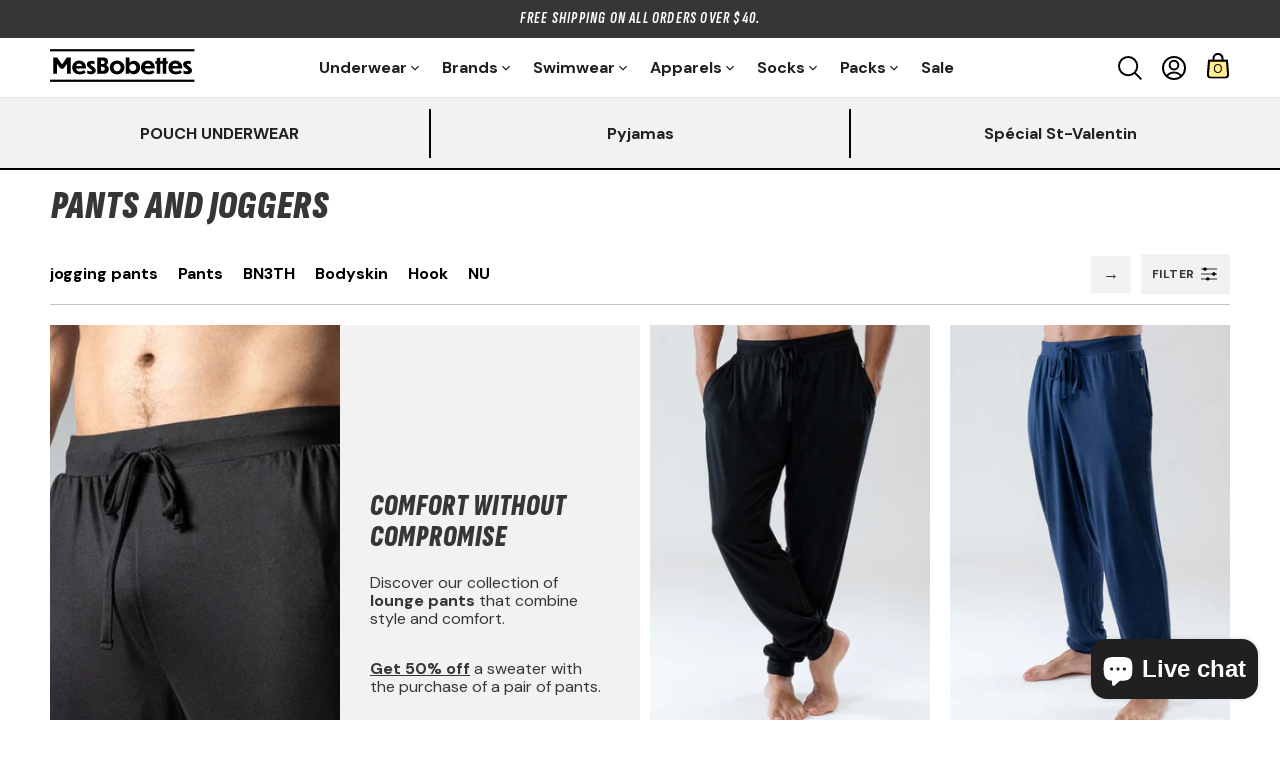

--- FILE ---
content_type: text/html; charset=utf-8
request_url: https://www.mesbobettes.ca/en/collections/pantalons-de-detente-1
body_size: 76559
content:
<!DOCTYPE html>

<!--
      ___                       ___           ___           ___
     /  /\                     /__/\         /  /\         /  /\
    /  /:/_                    \  \:\       /  /:/        /  /::\
   /  /:/ /\  ___     ___       \  \:\     /  /:/        /  /:/\:\
  /  /:/ /:/ /__/\   /  /\  ___  \  \:\   /  /:/  ___   /  /:/  \:\
 /__/:/ /:/  \  \:\ /  /:/ /__/\  \__\:\ /__/:/  /  /\ /__/:/ \__\:\
 \  \:\/:/    \  \:\  /:/  \  \:\ /  /:/ \  \:\ /  /:/ \  \:\ /  /:/
  \  \::/      \  \:\/:/    \  \:\  /:/   \  \:\  /:/   \  \:\  /:/
   \  \:\       \  \::/      \  \:\/:/     \  \:\/:/     \  \:\/:/
    \  \:\       \__\/        \  \::/       \  \::/       \  \::/
     \__\/                     \__\/         \__\/         \__\/

--------------------------------------------------------------------
#  Context v2.0.1
#  Documentation: https://fluorescent.co/help/context/
#  Purchase: https://themes.shopify.com/themes/context/
#  A product by Fluorescent: https://fluorescent.co/
--------------------------------------------------------------------

-->

<html class="no-js supports-no-cookies" lang="en">
  <head>
    
    <!-- Start cookieyes banner --> <script id="cookieyes" type="text/javascript" src="https://cdn-cookieyes.com/common/shopify.js"></script> <script id="cookieyes" type="text/javascript" src="https://cdn-cookieyes.com/client_data/e38b7dad4cc478993d17996f/script.js"></script> <!-- End cookieyes banner -->
  <!-- Hotjar Tracking Code for https://www.mesbobettes.ca/ -->
<script>
    (function(h,o,t,j,a,r){
        h.hj=h.hj||function(){(h.hj.q=h.hj.q||[]).push(arguments)};
        h._hjSettings={hjid:3322866,hjsv:6};
        a=o.getElementsByTagName('head')[0];
        r=o.createElement('script');r.async=1;
        r.src=t+h._hjSettings.hjid+j+h._hjSettings.hjsv;
        a.appendChild(r);
    })(window,document,'https://static.hotjar.com/c/hotjar-','.js?sv=');
</script>
<!-- Begin BlackCrow Script Tag: DO NOT MODIFY! -->
     <script type="text/javascript" async src="https://shopify-init.blackcrow.ai/js/core/mesbobettes.js?shopify_app_version=1.0.59&shop=mesbobettes.myshopify.com"></script>
<!-- End BlackCrow Script Tag -->
<script>
window.KiwiSizing = window.KiwiSizing === undefined ? {} : window.KiwiSizing;
KiwiSizing.shop = "mesbobettes.myshopify.com";


</script>
    <meta charset="UTF-8">
    <meta name="viewport" content="width=device-width,initial-scale=1">
    <meta name="theme-color" content="#202020">
    <link rel="preconnect" href="https://cdn.shopify.com" crossorigin>
    <link rel="canonical" href="https://www.mesbobettes.ca/en/collections/pantalons-de-detente-1"><link rel="shortcut icon" href="//www.mesbobettes.ca/cdn/shop/files/symbole-mb_dbc1d3c2-d417-4a08-bdc8-1aaa5339907a_32x32.png?v=1696618654" type="image/png"><title>Pants and joggers
&ndash; Mesbobettes
</title>





  
  




<meta name="description" content=" Men&#39;s Pyjama Pants: Everyday Comfort and Style


 Discover our exclusive collection of men&#39;s pyjama pants , designed to combine comfort and style. Whether you&#39;re looking for soft cotton pyjamas , a lightweight style for summer, or flannel pyjama pants perfect for cooler nights, we have what you need.

 Why Choose Our Men&#39;s Pyjama Pants?






 Exceptional comfort : Made from high-quality fabrics, our pajama pants offer an incomparably soft feel.

 
Trendy design : Our models are distinguished by modern cuts and a wide choice of patterns, ranging from classic tiles to timeless solid colors.



 Suitable for all seasons : Whether it&#39;s for winter or summer, find the pajama pants that suit your needs thanks to our cotton, flannel or linen options.




 For a Peaceful and Stylish Sleep


 Our men&#39;s pajama pants are designed to keep you comfortable from morning to night, whether you&#39;re relaxing at home or sleeping soundly. With sizes ranging from S to XXL , every man can find the perfect pair of pajamas, combining comfort and style.



 FAQs about our Men&#39;s Pyjama Pants:


 1. What fabrics are used in your men&#39;s pyjama pants? We offer trousers in soft cotton, warm flannel, as well as lighter fabrics for summer, such as linen, polyester, and modal.

 2. Can I wear your pyjama pants outdoors? Of course! Thanks to their modern designs, several models can be worn both at home and for a casual outing.



 Browse our collection today and find the perfect pyjama pants for your relaxing moments!" />
<meta property="og:url" content="https://www.mesbobettes.ca/en/collections/pantalons-de-detente-1">
<meta property="og:site_name" content="Mesbobettes">
<meta property="og:type" content="website">
<meta property="og:title" content="Pants and joggers">
<meta property="og:description" content=" Men&#39;s Pyjama Pants: Everyday Comfort and Style


 Discover our exclusive collection of men&#39;s pyjama pants , designed to combine comfort and style. Whether you&#39;re looking for soft cotton pyjamas , a lightweight style for summer, or flannel pyjama pants perfect for cooler nights, we have what you need.

 Why Choose Our Men&#39;s Pyjama Pants?






 Exceptional comfort : Made from high-quality fabrics, our pajama pants offer an incomparably soft feel.

 
Trendy design : Our models are distinguished by modern cuts and a wide choice of patterns, ranging from classic tiles to timeless solid colors.



 Suitable for all seasons : Whether it&#39;s for winter or summer, find the pajama pants that suit your needs thanks to our cotton, flannel or linen options.




 For a Peaceful and Stylish Sleep


 Our men&#39;s pajama pants are designed to keep you comfortable from morning to night, whether you&#39;re relaxing at home or sleeping soundly. With sizes ranging from S to XXL , every man can find the perfect pair of pajamas, combining comfort and style.



 FAQs about our Men&#39;s Pyjama Pants:


 1. What fabrics are used in your men&#39;s pyjama pants? We offer trousers in soft cotton, warm flannel, as well as lighter fabrics for summer, such as linen, polyester, and modal.

 2. Can I wear your pyjama pants outdoors? Of course! Thanks to their modern designs, several models can be worn both at home and for a casual outing.



 Browse our collection today and find the perfect pyjama pants for your relaxing moments!">
<meta property="og:image" content="http://www.mesbobettes.ca/cdn/shop/files/IMG_2857_1200x628.jpg?v=1698862837">
<meta property="og:image:secure_url" content="https://www.mesbobettes.ca/cdn/shop/files/IMG_2857_1200x628.jpg?v=1698862837">



<meta name="twitter:title" content="Pants and joggers">
<meta name="twitter:description" content=" Men&#39;s Pyjama Pants: Everyday Comfort and Style


 Discover our exclusive collection of men&#39;s pyjama pants , designed to combine comfort and style. Whether you&#39;re looking for soft cotton pyjamas , a lightweight style for summer, or flannel pyjama pants perfect for cooler nights, we have what you need.

 Why Choose Our Men&#39;s Pyjama Pants?






 Exceptional comfort : Made from high-quality fabrics, our pajama pants offer an incomparably soft feel.

 
Trendy design : Our models are distinguished by modern cuts and a wide choice of patterns, ranging from classic tiles to timeless solid colors.



 Suitable for all seasons : Whether it&#39;s for winter or summer, find the pajama pants that suit your needs thanks to our cotton, flannel or linen options.




 For a Peaceful and Stylish Sleep


 Our men&#39;s pajama pants are designed to keep you comfortable from morning to night, whether you&#39;re relaxing at home or sleeping soundly. With sizes ranging from S to XXL , every man can find the perfect pair of pajamas, combining comfort and style.



 FAQs about our Men&#39;s Pyjama Pants:


 1. What fabrics are used in your men&#39;s pyjama pants? We offer trousers in soft cotton, warm flannel, as well as lighter fabrics for summer, such as linen, polyester, and modal.

 2. Can I wear your pyjama pants outdoors? Of course! Thanks to their modern designs, several models can be worn both at home and for a casual outing.



 Browse our collection today and find the perfect pyjama pants for your relaxing moments!">
<meta name="twitter:card" content="summary_large_image">
<meta name="twitter:image" content="https://www.mesbobettes.ca/cdn/shop/files/IMG_2857_1200x628.jpg?v=1698862837">
<meta name="twitter:image:width" content="480">
<meta name="twitter:image:height" content="480">


<script type="application/json" data-search-settings>
  {
    "limit": 4,
    "show_articles": true,
    "show_pages": true
  }
</script>

<script>
  console.log('Context v2.0.1 by Fluorescent');

  document.documentElement.className = document.documentElement.className.replace('no-js', '');

  window.theme = {
    version: 'v2.0.1',
    strings: {
      name: "Mesbobettes",
      accessibility: {
        play_video: "Play",
        pause_video: "Pause",
        carousel_select_js: "Move carousel to slide"
      },
      addToCart: "Add to Cart",
      soldOut: "Sold Out",
      unavailable: "Unavailable",
      quickCartCheckout: "Go to Checkout",
      cart: {
        general: {
          currency: "Currency",
          empty: "Your cart is currently empty."
        }
      },
      general: {
        menu: {
          logout: "Logout",
          login_register: "Login \/ Register"
        },
        products: {
          recently_viewed: "Recently Viewed",
          no_recently_viewed: "No recently viewed items."
        }
      },
      products: {
        product: {
          view: "View the full product",
          unavailable: "Unavailable",
          unitPrice: "Unit price",
          unitPriceSeparator: "per",
          sku: "SKU"
        }
      },
      layout: {
        cart: {
          title: "Cart"
        }
      },
      search: {
        headings: {
          articles: "Articles",
          pages: "Pages",
          products: "Products"
        },
        view_all: "View all"
      }
    },
    moneyFormat: "${{amount}}",
    routes: {
      root: "/en",
      cart: {
        base: "/en/cart",
        add: "/en/cart/add",
        change: "/en/cart/change",
        clear: "/en/cart/clear",
        // Manual routes until Shopify adds support
        shipping: "/en/cart/shipping_rates",
      },
      // Manual routes until Shopify adds support
      products: "/en/products",
      productRecommendations: "/en/recommendations/products",
      predictive_search_url: '/en/search/suggest'
    }
  }

  
</script>
<style>
  @font-face {
  font-family: "Work Sans";
  font-weight: 900;
  font-style: normal;
  font-display: swap;
  src: url("//www.mesbobettes.ca/cdn/fonts/work_sans/worksans_n9.4bea1158977687159ff35b9520eb34f1313023a4.woff2") format("woff2"),
       url("//www.mesbobettes.ca/cdn/fonts/work_sans/worksans_n9.6eee75bb5ea8f3fa835861b7ca7ceb0958dae714.woff") format("woff");
}


  @font-face {
  font-family: "DM Sans";
  font-weight: 400;
  font-style: normal;
  font-display: swap;
  src: url("//www.mesbobettes.ca/cdn/fonts/dm_sans/dmsans_n4.ec80bd4dd7e1a334c969c265873491ae56018d72.woff2") format("woff2"),
       url("//www.mesbobettes.ca/cdn/fonts/dm_sans/dmsans_n4.87bdd914d8a61247b911147ae68e754d695c58a6.woff") format("woff");
}

  @font-face {
  font-family: "DM Sans";
  font-weight: 500;
  font-style: normal;
  font-display: swap;
  src: url("//www.mesbobettes.ca/cdn/fonts/dm_sans/dmsans_n5.8a0f1984c77eb7186ceb87c4da2173ff65eb012e.woff2") format("woff2"),
       url("//www.mesbobettes.ca/cdn/fonts/dm_sans/dmsans_n5.9ad2e755a89e15b3d6c53259daad5fc9609888e6.woff") format("woff");
}

  @font-face {
  font-family: "DM Sans";
  font-weight: 400;
  font-style: italic;
  font-display: swap;
  src: url("//www.mesbobettes.ca/cdn/fonts/dm_sans/dmsans_i4.b8fe05e69ee95d5a53155c346957d8cbf5081c1a.woff2") format("woff2"),
       url("//www.mesbobettes.ca/cdn/fonts/dm_sans/dmsans_i4.403fe28ee2ea63e142575c0aa47684d65f8c23a0.woff") format("woff");
}

  @font-face {
  font-family: "DM Sans";
  font-weight: 500;
  font-style: italic;
  font-display: swap;
  src: url("//www.mesbobettes.ca/cdn/fonts/dm_sans/dmsans_i5.8654104650c013677e3def7db9b31bfbaa34e59a.woff2") format("woff2"),
       url("//www.mesbobettes.ca/cdn/fonts/dm_sans/dmsans_i5.a0dc844d8a75a4232f255fc600ad5a295572bed9.woff") format("woff");
}


  :root {
    --color-blue: #4c738c;
    --color-accent: #202020;
    --color-text: #363636;
    --color-text-meta: rgba(54, 54, 54, 0.6);
    --color-button-text: #ffffff;
    --color-bg: #ffffff;
    --color-bg-transparent: rgba(255, 255, 255, 0.8);
    --color-bg-meta: #f5f5f5;
    --color-bg-meta-darker: #e8e8e8;
    --color-border: #e6e6e6;
    --color-input: #ffffff;
    --color-input-text: #363636;
    --color-input-bg-hover: rgba(54, 54, 54, 0.05);
    --color-secondary-button: #f5f5f5;
    --color-secondary-button-darker: #e8e8e8;
    --color-secondary-button-text: #363636;
    --color-sale-badge: #ff442b;
    --color-success-message: #44cc72;
    --color-error-message: #930e00;

    --color-mesbobettes-light-gray: #f5f3f1;

    --color-header-text: #202020;
    --color-header-bg: #ffffff;
    --color-header-border: #e6e6e6;
    --color-header-icon: #757575;
    --color-light-gray: #f2f2f2;
    --color-contrast-text: #363636;
    --color-contrast-text-meta: rgba(54, 54, 54, 0.6);
    --color-contrast-bg: #ffffff;
    --color-contrast-bg-meta: #f5f5f5;
    --color-contrast-bg-meta-darker: #e8e8e8;
    --color-contrast-border: #e6e6e6;
    --color-contrast-input: #ffffff;
    --color-contrast-input-text: #363636;

    --color-navigation-text: #000000;
    --color-navigation-text-meta: rgba(0, 0, 0, 0.6);
    --color-navigation-bg: #f5f3f1;
    --color-navigation-bg-meta: #ece9e5;
    --color-navigation-bg-darker: #eae6e2;
    --color-navigation-border: rgba(0,0,0,0);
    --color-navigation-feature: #ffffff;

    --color-drawer-text: #363636;
    --color-drawer-text-meta: rgba(54, 54, 54, 0.6);
    --color-drawer-bg: #ffffff;
    --color-drawer-bg-meta: #f5f5f5;
    --color-drawer-border: #454545;
    --color-drawer-bg-hover: rgba(54, 54, 54, 0.05);

    --color-footer-text: #e6e6e6;
    --color-footer-text-meta: #e6e6e6;
    --color-footer-bg: #000000;
    --color-footer-border: #ffffff;
    --color-footer-input: #000000;
    --color-footer-input-text: #ffffff;

    --color-bg-overlay: rgba(54, 54, 54, 0.25);
    --color-transparent-body: rgba(54, 54, 54, 0.5);

    --font-logo: "Work Sans", sans-serif;
    --font-logo-weight: 900;
    --font-logo-style: normal;

    --font-heading: 'Sofia Sans Extra Condensed', sans-serif;
    --font-heading-weight: 900;
    --font-heading-style: italic;
    --font-heading-bold-weight: 900;

    --font-body: "DM Sans", sans-serif;
    --font-body-weight: 400;
    --font-body-style: normal;
    --font-body-bold-weight: 500;

    --font-size-body-extra-small: 12px;
    --font-size-body-small: 14px;
    --font-size-body-base: 16px;
    --font-size-body-large: 18px;
    --font-size-body-extra-large: 21px;

    --font-size-heading-display: 50px;
    --font-size-large-display: 62px;

    --font-size-heading-1: 40px;
    --font-size-heading-2: 29px;
    --font-size-heading-3: 25px;
  }
</style><link href="//www.mesbobettes.ca/cdn/shop/t/32/assets/theme.css?v=9635609183153138781726845803" rel="stylesheet" type="text/css" media="all" />


    <!-- CUSTOM CSS -->
    <link href="//www.mesbobettes.ca/cdn/shop/t/32/assets/mesbobettes-custom-site.scss.css?v=167721603806406461771728427819" rel="stylesheet" type="text/css" media="all" />

    <!-- CUSTOM CLUB CSS -->
    <script src="https://code.jquery.com/jquery-3.4.1.min.js" integrity="sha256-CSXorXvZcTkaix6Yvo6HppcZGetbYMGWSFlBw8HfCJo=" crossorigin="anonymous"></script>
    <link rel="stylesheet" href="https://cdn.jsdelivr.net/gh/fancyapps/fancybox@3.5.7/dist/jquery.fancybox.min.css" />
    <script src="https://cdn.jsdelivr.net/gh/fancyapps/fancybox@3.5.7/dist/jquery.fancybox.min.js"></script>
    <!-- END CUSTOM CLUB CSS -->
    

    <script>window.performance && window.performance.mark && window.performance.mark('shopify.content_for_header.start');</script><meta name="google-site-verification" content="3oBPc2-RPXhtPFSBhnkKVV5HwgIJTdtQvPsdHQZWes4">
<meta name="google-site-verification" content="fYn75XcwUicgH7fKWXBqARX0D4YDZeism0kxEy52bDs">
<meta id="shopify-digital-wallet" name="shopify-digital-wallet" content="/11195118/digital_wallets/dialog">
<meta name="shopify-checkout-api-token" content="6365087e76f9384fe5b702c0f8ee6f9b">
<meta id="in-context-paypal-metadata" data-shop-id="11195118" data-venmo-supported="false" data-environment="production" data-locale="en_US" data-paypal-v4="true" data-currency="CAD">
<link rel="alternate" type="application/atom+xml" title="Feed" href="/en/collections/pantalons-de-detente-1.atom" />
<link rel="alternate" hreflang="x-default" href="https://www.mesbobettes.ca/collections/pantalons-de-detente-1">
<link rel="alternate" hreflang="fr" href="https://www.mesbobettes.ca/collections/pantalons-de-detente-1">
<link rel="alternate" hreflang="en" href="https://www.mesbobettes.ca/en/collections/pantalons-de-detente-1">
<link rel="alternate" type="application/json+oembed" href="https://www.mesbobettes.ca/en/collections/pantalons-de-detente-1.oembed">
<script async="async" src="/checkouts/internal/preloads.js?locale=en-CA"></script>
<link rel="preconnect" href="https://shop.app" crossorigin="anonymous">
<script async="async" src="https://shop.app/checkouts/internal/preloads.js?locale=en-CA&shop_id=11195118" crossorigin="anonymous"></script>
<script id="apple-pay-shop-capabilities" type="application/json">{"shopId":11195118,"countryCode":"CA","currencyCode":"CAD","merchantCapabilities":["supports3DS"],"merchantId":"gid:\/\/shopify\/Shop\/11195118","merchantName":"Mesbobettes","requiredBillingContactFields":["postalAddress","email"],"requiredShippingContactFields":["postalAddress","email"],"shippingType":"shipping","supportedNetworks":["visa","masterCard","amex","discover","interac","jcb"],"total":{"type":"pending","label":"Mesbobettes","amount":"1.00"},"shopifyPaymentsEnabled":true,"supportsSubscriptions":true}</script>
<script id="shopify-features" type="application/json">{"accessToken":"6365087e76f9384fe5b702c0f8ee6f9b","betas":["rich-media-storefront-analytics"],"domain":"www.mesbobettes.ca","predictiveSearch":true,"shopId":11195118,"locale":"en"}</script>
<script>var Shopify = Shopify || {};
Shopify.shop = "mesbobettes.myshopify.com";
Shopify.locale = "en";
Shopify.currency = {"active":"CAD","rate":"1.0"};
Shopify.country = "CA";
Shopify.theme = {"name":"New Context 2.0 - PROD","id":132180705454,"schema_name":"Context","schema_version":"2.0.1","theme_store_id":870,"role":"main"};
Shopify.theme.handle = "null";
Shopify.theme.style = {"id":null,"handle":null};
Shopify.cdnHost = "www.mesbobettes.ca/cdn";
Shopify.routes = Shopify.routes || {};
Shopify.routes.root = "/en/";</script>
<script type="module">!function(o){(o.Shopify=o.Shopify||{}).modules=!0}(window);</script>
<script>!function(o){function n(){var o=[];function n(){o.push(Array.prototype.slice.apply(arguments))}return n.q=o,n}var t=o.Shopify=o.Shopify||{};t.loadFeatures=n(),t.autoloadFeatures=n()}(window);</script>
<script>
  window.ShopifyPay = window.ShopifyPay || {};
  window.ShopifyPay.apiHost = "shop.app\/pay";
  window.ShopifyPay.redirectState = null;
</script>
<script id="shop-js-analytics" type="application/json">{"pageType":"collection"}</script>
<script defer="defer" async type="module" src="//www.mesbobettes.ca/cdn/shopifycloud/shop-js/modules/v2/client.init-shop-cart-sync_IZsNAliE.en.esm.js"></script>
<script defer="defer" async type="module" src="//www.mesbobettes.ca/cdn/shopifycloud/shop-js/modules/v2/chunk.common_0OUaOowp.esm.js"></script>
<script type="module">
  await import("//www.mesbobettes.ca/cdn/shopifycloud/shop-js/modules/v2/client.init-shop-cart-sync_IZsNAliE.en.esm.js");
await import("//www.mesbobettes.ca/cdn/shopifycloud/shop-js/modules/v2/chunk.common_0OUaOowp.esm.js");

  window.Shopify.SignInWithShop?.initShopCartSync?.({"fedCMEnabled":true,"windoidEnabled":true});

</script>
<script>
  window.Shopify = window.Shopify || {};
  if (!window.Shopify.featureAssets) window.Shopify.featureAssets = {};
  window.Shopify.featureAssets['shop-js'] = {"shop-cart-sync":["modules/v2/client.shop-cart-sync_DLOhI_0X.en.esm.js","modules/v2/chunk.common_0OUaOowp.esm.js"],"init-fed-cm":["modules/v2/client.init-fed-cm_C6YtU0w6.en.esm.js","modules/v2/chunk.common_0OUaOowp.esm.js"],"shop-button":["modules/v2/client.shop-button_BCMx7GTG.en.esm.js","modules/v2/chunk.common_0OUaOowp.esm.js"],"shop-cash-offers":["modules/v2/client.shop-cash-offers_BT26qb5j.en.esm.js","modules/v2/chunk.common_0OUaOowp.esm.js","modules/v2/chunk.modal_CGo_dVj3.esm.js"],"init-windoid":["modules/v2/client.init-windoid_B9PkRMql.en.esm.js","modules/v2/chunk.common_0OUaOowp.esm.js"],"init-shop-email-lookup-coordinator":["modules/v2/client.init-shop-email-lookup-coordinator_DZkqjsbU.en.esm.js","modules/v2/chunk.common_0OUaOowp.esm.js"],"shop-toast-manager":["modules/v2/client.shop-toast-manager_Di2EnuM7.en.esm.js","modules/v2/chunk.common_0OUaOowp.esm.js"],"shop-login-button":["modules/v2/client.shop-login-button_BtqW_SIO.en.esm.js","modules/v2/chunk.common_0OUaOowp.esm.js","modules/v2/chunk.modal_CGo_dVj3.esm.js"],"avatar":["modules/v2/client.avatar_BTnouDA3.en.esm.js"],"pay-button":["modules/v2/client.pay-button_CWa-C9R1.en.esm.js","modules/v2/chunk.common_0OUaOowp.esm.js"],"init-shop-cart-sync":["modules/v2/client.init-shop-cart-sync_IZsNAliE.en.esm.js","modules/v2/chunk.common_0OUaOowp.esm.js"],"init-customer-accounts":["modules/v2/client.init-customer-accounts_DenGwJTU.en.esm.js","modules/v2/client.shop-login-button_BtqW_SIO.en.esm.js","modules/v2/chunk.common_0OUaOowp.esm.js","modules/v2/chunk.modal_CGo_dVj3.esm.js"],"init-shop-for-new-customer-accounts":["modules/v2/client.init-shop-for-new-customer-accounts_JdHXxpS9.en.esm.js","modules/v2/client.shop-login-button_BtqW_SIO.en.esm.js","modules/v2/chunk.common_0OUaOowp.esm.js","modules/v2/chunk.modal_CGo_dVj3.esm.js"],"init-customer-accounts-sign-up":["modules/v2/client.init-customer-accounts-sign-up_D6__K_p8.en.esm.js","modules/v2/client.shop-login-button_BtqW_SIO.en.esm.js","modules/v2/chunk.common_0OUaOowp.esm.js","modules/v2/chunk.modal_CGo_dVj3.esm.js"],"checkout-modal":["modules/v2/client.checkout-modal_C_ZQDY6s.en.esm.js","modules/v2/chunk.common_0OUaOowp.esm.js","modules/v2/chunk.modal_CGo_dVj3.esm.js"],"shop-follow-button":["modules/v2/client.shop-follow-button_XetIsj8l.en.esm.js","modules/v2/chunk.common_0OUaOowp.esm.js","modules/v2/chunk.modal_CGo_dVj3.esm.js"],"lead-capture":["modules/v2/client.lead-capture_DvA72MRN.en.esm.js","modules/v2/chunk.common_0OUaOowp.esm.js","modules/v2/chunk.modal_CGo_dVj3.esm.js"],"shop-login":["modules/v2/client.shop-login_ClXNxyh6.en.esm.js","modules/v2/chunk.common_0OUaOowp.esm.js","modules/v2/chunk.modal_CGo_dVj3.esm.js"],"payment-terms":["modules/v2/client.payment-terms_CNlwjfZz.en.esm.js","modules/v2/chunk.common_0OUaOowp.esm.js","modules/v2/chunk.modal_CGo_dVj3.esm.js"]};
</script>
<script>(function() {
  var isLoaded = false;
  function asyncLoad() {
    if (isLoaded) return;
    isLoaded = true;
    var urls = ["https:\/\/app.kiwisizing.com\/web\/js\/dist\/kiwiSizing\/plugin\/SizingPlugin.prod.js?v=330\u0026shop=mesbobettes.myshopify.com","https:\/\/cdn-app.cart-bot.net\/public\/js\/append.js?shop=mesbobettes.myshopify.com","https:\/\/static.klaviyo.com\/onsite\/js\/klaviyo.js?company_id=S6vw4M\u0026shop=mesbobettes.myshopify.com","https:\/\/static.klaviyo.com\/onsite\/js\/klaviyo.js?company_id=S6vw4M\u0026shop=mesbobettes.myshopify.com","https:\/\/d217z8zw4dqir.cloudfront.net\/script_tags\/loop_snippets?shop=mesbobettes.myshopify.com","https:\/\/cdn.attn.tv\/mesbobettes\/dtag.js?shop=mesbobettes.myshopify.com"];
    for (var i = 0; i < urls.length; i++) {
      var s = document.createElement('script');
      s.type = 'text/javascript';
      s.async = true;
      s.src = urls[i];
      var x = document.getElementsByTagName('script')[0];
      x.parentNode.insertBefore(s, x);
    }
  };
  if(window.attachEvent) {
    window.attachEvent('onload', asyncLoad);
  } else {
    window.addEventListener('load', asyncLoad, false);
  }
})();</script>
<script id="__st">var __st={"a":11195118,"offset":-18000,"reqid":"389b0eac-dae7-4b0d-bfb7-9191bca07aa8-1768524798","pageurl":"www.mesbobettes.ca\/en\/collections\/pantalons-de-detente-1","u":"4c56b3cd7efd","p":"collection","rtyp":"collection","rid":306630656174};</script>
<script>window.ShopifyPaypalV4VisibilityTracking = true;</script>
<script id="captcha-bootstrap">!function(){'use strict';const t='contact',e='account',n='new_comment',o=[[t,t],['blogs',n],['comments',n],[t,'customer']],c=[[e,'customer_login'],[e,'guest_login'],[e,'recover_customer_password'],[e,'create_customer']],r=t=>t.map((([t,e])=>`form[action*='/${t}']:not([data-nocaptcha='true']) input[name='form_type'][value='${e}']`)).join(','),a=t=>()=>t?[...document.querySelectorAll(t)].map((t=>t.form)):[];function s(){const t=[...o],e=r(t);return a(e)}const i='password',u='form_key',d=['recaptcha-v3-token','g-recaptcha-response','h-captcha-response',i],f=()=>{try{return window.sessionStorage}catch{return}},m='__shopify_v',_=t=>t.elements[u];function p(t,e,n=!1){try{const o=window.sessionStorage,c=JSON.parse(o.getItem(e)),{data:r}=function(t){const{data:e,action:n}=t;return t[m]||n?{data:e,action:n}:{data:t,action:n}}(c);for(const[e,n]of Object.entries(r))t.elements[e]&&(t.elements[e].value=n);n&&o.removeItem(e)}catch(o){console.error('form repopulation failed',{error:o})}}const l='form_type',E='cptcha';function T(t){t.dataset[E]=!0}const w=window,h=w.document,L='Shopify',v='ce_forms',y='captcha';let A=!1;((t,e)=>{const n=(g='f06e6c50-85a8-45c8-87d0-21a2b65856fe',I='https://cdn.shopify.com/shopifycloud/storefront-forms-hcaptcha/ce_storefront_forms_captcha_hcaptcha.v1.5.2.iife.js',D={infoText:'Protected by hCaptcha',privacyText:'Privacy',termsText:'Terms'},(t,e,n)=>{const o=w[L][v],c=o.bindForm;if(c)return c(t,g,e,D).then(n);var r;o.q.push([[t,g,e,D],n]),r=I,A||(h.body.append(Object.assign(h.createElement('script'),{id:'captcha-provider',async:!0,src:r})),A=!0)});var g,I,D;w[L]=w[L]||{},w[L][v]=w[L][v]||{},w[L][v].q=[],w[L][y]=w[L][y]||{},w[L][y].protect=function(t,e){n(t,void 0,e),T(t)},Object.freeze(w[L][y]),function(t,e,n,w,h,L){const[v,y,A,g]=function(t,e,n){const i=e?o:[],u=t?c:[],d=[...i,...u],f=r(d),m=r(i),_=r(d.filter((([t,e])=>n.includes(e))));return[a(f),a(m),a(_),s()]}(w,h,L),I=t=>{const e=t.target;return e instanceof HTMLFormElement?e:e&&e.form},D=t=>v().includes(t);t.addEventListener('submit',(t=>{const e=I(t);if(!e)return;const n=D(e)&&!e.dataset.hcaptchaBound&&!e.dataset.recaptchaBound,o=_(e),c=g().includes(e)&&(!o||!o.value);(n||c)&&t.preventDefault(),c&&!n&&(function(t){try{if(!f())return;!function(t){const e=f();if(!e)return;const n=_(t);if(!n)return;const o=n.value;o&&e.removeItem(o)}(t);const e=Array.from(Array(32),(()=>Math.random().toString(36)[2])).join('');!function(t,e){_(t)||t.append(Object.assign(document.createElement('input'),{type:'hidden',name:u})),t.elements[u].value=e}(t,e),function(t,e){const n=f();if(!n)return;const o=[...t.querySelectorAll(`input[type='${i}']`)].map((({name:t})=>t)),c=[...d,...o],r={};for(const[a,s]of new FormData(t).entries())c.includes(a)||(r[a]=s);n.setItem(e,JSON.stringify({[m]:1,action:t.action,data:r}))}(t,e)}catch(e){console.error('failed to persist form',e)}}(e),e.submit())}));const S=(t,e)=>{t&&!t.dataset[E]&&(n(t,e.some((e=>e===t))),T(t))};for(const o of['focusin','change'])t.addEventListener(o,(t=>{const e=I(t);D(e)&&S(e,y())}));const B=e.get('form_key'),M=e.get(l),P=B&&M;t.addEventListener('DOMContentLoaded',(()=>{const t=y();if(P)for(const e of t)e.elements[l].value===M&&p(e,B);[...new Set([...A(),...v().filter((t=>'true'===t.dataset.shopifyCaptcha))])].forEach((e=>S(e,t)))}))}(h,new URLSearchParams(w.location.search),n,t,e,['guest_login'])})(!0,!0)}();</script>
<script integrity="sha256-4kQ18oKyAcykRKYeNunJcIwy7WH5gtpwJnB7kiuLZ1E=" data-source-attribution="shopify.loadfeatures" defer="defer" src="//www.mesbobettes.ca/cdn/shopifycloud/storefront/assets/storefront/load_feature-a0a9edcb.js" crossorigin="anonymous"></script>
<script crossorigin="anonymous" defer="defer" src="//www.mesbobettes.ca/cdn/shopifycloud/storefront/assets/shopify_pay/storefront-65b4c6d7.js?v=20250812"></script>
<script data-source-attribution="shopify.dynamic_checkout.dynamic.init">var Shopify=Shopify||{};Shopify.PaymentButton=Shopify.PaymentButton||{isStorefrontPortableWallets:!0,init:function(){window.Shopify.PaymentButton.init=function(){};var t=document.createElement("script");t.src="https://www.mesbobettes.ca/cdn/shopifycloud/portable-wallets/latest/portable-wallets.en.js",t.type="module",document.head.appendChild(t)}};
</script>
<script data-source-attribution="shopify.dynamic_checkout.buyer_consent">
  function portableWalletsHideBuyerConsent(e){var t=document.getElementById("shopify-buyer-consent"),n=document.getElementById("shopify-subscription-policy-button");t&&n&&(t.classList.add("hidden"),t.setAttribute("aria-hidden","true"),n.removeEventListener("click",e))}function portableWalletsShowBuyerConsent(e){var t=document.getElementById("shopify-buyer-consent"),n=document.getElementById("shopify-subscription-policy-button");t&&n&&(t.classList.remove("hidden"),t.removeAttribute("aria-hidden"),n.addEventListener("click",e))}window.Shopify?.PaymentButton&&(window.Shopify.PaymentButton.hideBuyerConsent=portableWalletsHideBuyerConsent,window.Shopify.PaymentButton.showBuyerConsent=portableWalletsShowBuyerConsent);
</script>
<script data-source-attribution="shopify.dynamic_checkout.cart.bootstrap">document.addEventListener("DOMContentLoaded",(function(){function t(){return document.querySelector("shopify-accelerated-checkout-cart, shopify-accelerated-checkout")}if(t())Shopify.PaymentButton.init();else{new MutationObserver((function(e,n){t()&&(Shopify.PaymentButton.init(),n.disconnect())})).observe(document.body,{childList:!0,subtree:!0})}}));
</script>
<link id="shopify-accelerated-checkout-styles" rel="stylesheet" media="screen" href="https://www.mesbobettes.ca/cdn/shopifycloud/portable-wallets/latest/accelerated-checkout-backwards-compat.css" crossorigin="anonymous">
<style id="shopify-accelerated-checkout-cart">
        #shopify-buyer-consent {
  margin-top: 1em;
  display: inline-block;
  width: 100%;
}

#shopify-buyer-consent.hidden {
  display: none;
}

#shopify-subscription-policy-button {
  background: none;
  border: none;
  padding: 0;
  text-decoration: underline;
  font-size: inherit;
  cursor: pointer;
}

#shopify-subscription-policy-button::before {
  box-shadow: none;
}

      </style>

<script>window.performance && window.performance.mark && window.performance.mark('shopify.content_for_header.end');</script>

    

    <!-- Global site tag (gtag.js) - Google Ads: 832239450 -->
    <script async src="https://www.googletagmanager.com/gtag/js?id=AW-832239450"></script>
    <script>
      window.dataLayer = window.dataLayer || [];
      function gtag(){dataLayer.push(arguments);}
      gtag('js', new Date());

      gtag('config', 'AW-832239450');
    </script>
        
	<!-- Google Tag Manager -->	
	<script>(function(w,d,s,l,i){w[l]=w[l]||[];w[l].push({'gtm.start':
	new Date().getTime(),event:'gtm.js'});var f=d.getElementsByTagName(s)[0],
	j=d.createElement(s),dl=l!='dataLayer'?'&l='+l:'';j.async=true;j.src=
	'https://www.googletagmanager.com/gtm.js?id='+i+dl;f.parentNode.insertBefore(j,f);
	})(window,document,'script','dataLayer','GTM-WCHGHG5');</script>
	<!-- End Google Tag Manager -->         
        

    <link rel="preconnect" href="https://fonts.googleapis.com">
    <link rel="preconnect" href="https://fonts.gstatic.com" crossorigin>
    <link href="https://fonts.googleapis.com/css2?family=DM+Sans:opsz,wght@9..40,400;9..40,700&family=Sofia+Sans+Extra+Condensed:ital,wght@1,700;1,900&display=swap" rel="stylesheet">	
    


  
              <script>var loox_global_hash = '1651601392587';</script><style>.loox-reviews-default { max-width: 1200px; margin: 0 auto; }.loox-rating .loox-icon { color:#f6dc73; }</style>

        <script type="application/ld+json" class="richsnippets">
            {
              "@graph": [
                {
                  "@context": "https://schema.org/",
                  "@type": "BreadcrumbList",
                  "itemListElement": [
                    {
                      "@type": "ListItem",
                      "position": "1",
                      "item": {
                        "@id": "https:\/\/www.mesbobettes.ca",
                        "name": "Home",
                        "url": "https:\/\/www.mesbobettes.ca"
                      }
                    },
                    {
                      "@type": "ListItem",
                      "position": "2",
                      "item": {
                        "@id": "https:\/\/www.mesbobettes.ca\/en\/collections\/pantalons-de-detente-1",
                        "name": "Pants and joggers",
                        "url": "https:\/\/www.mesbobettes.ca\/en\/collections\/pantalons-de-detente-1"
                      }
                    }
                  ]
                }
              ]
            }
        </script><script type="application/ld+json" class="richsnippets">
        {
          "@context":"https://schema.org",
          "@type":"ItemList",
          "image": [
			
"https://www.mesbobettes.ca/cdn/shop/files/4x5MB_img-produit_pantalons_0000_produit-noir_1024x1024.jpg?v=1762024019","https://www.mesbobettes.ca/cdn/shop/files/4x5MB_img-produit_pantalons_0021_FACE_42df9049-7fe1-48ab-84e1-e22d326ee484_1024x1024.jpg?v=1762023912","https://www.mesbobettes.ca/cdn/shop/files/pantalon-hook-bordeau-crop-nombril_293cbc71-eba5-4db4-9acf-cacf96cdfdb4_1024x1024.jpg?v=1762021171","https://www.mesbobettes.ca/cdn/shop/files/4x5MB_img-produit_pantalons_0001_produit-vert_1024x1024.jpg?v=1762023783","https://www.mesbobettes.ca/cdn/shop/files/photo-crop-produit-face-requin_237fc708-9f08-48bb-9fd1-dd27b24d40dd_1024x1024.jpg?v=1762021570","https://www.mesbobettes.ca/cdn/shop/files/unnamed_9_0cf223df-0346-4208-8f54-fdfa67f9f6e6_1024x1024.jpg?v=1761066670"
          ],
          "itemListElement":[
          
{
              "@type":"ListItem",
              "position":1,
              "url":"https:\/\/www.mesbobettes.ca\/en\/products\/pantalon-de-pyjamas-daydreamer-black"
            },{
              "@type":"ListItem",
              "position":2,
              "url":"https:\/\/www.mesbobettes.ca\/en\/products\/pantalon-de-pyjamas-daydreamer-navy"
            },{
              "@type":"ListItem",
              "position":3,
              "url":"https:\/\/www.mesbobettes.ca\/en\/products\/pantalon-de-pyjama-daydreamer-bordeaux"
            },{
              "@type":"ListItem",
              "position":4,
              "url":"https:\/\/www.mesbobettes.ca\/en\/products\/pantalon-de-pyjamas-daydreamer-navy-copy"
            },{
              "@type":"ListItem",
              "position":5,
              "url":"https:\/\/www.mesbobettes.ca\/en\/products\/pantalon-de-pyjama-malone-shark-fin"
            },{
              "@type":"ListItem",
              "position":6,
              "url":"https:\/\/www.mesbobettes.ca\/en\/products\/pantalon-de-pyjama-essentials-black"
            },{
              "@type":"ListItem",
              "position":7,
              "url":"https:\/\/www.mesbobettes.ca\/en\/products\/pantalon-de-pyjama-malone-gaby"
            },{
              "@type":"ListItem",
              "position":8,
              "url":"https:\/\/www.mesbobettes.ca\/en\/products\/pantalon-de-pyjama-malone-pineapple"
            },{
              "@type":"ListItem",
              "position":9,
              "url":"https:\/\/www.mesbobettes.ca\/en\/products\/pantalon-de-pyjama-malone-luis"
            },{
              "@type":"ListItem",
              "position":10,
              "url":"https:\/\/www.mesbobettes.ca\/en\/products\/pantalon-de-pyjama-malone-hockey"
            },{
              "@type":"ListItem",
              "position":11,
              "url":"https:\/\/www.mesbobettes.ca\/en\/products\/pantalon-de-pyjama-malone-matt"
            },{
              "@type":"ListItem",
              "position":12,
              "url":"https:\/\/www.mesbobettes.ca\/en\/products\/pantalon-de-pyjama-nu-malone-ski"
            },{
              "@type":"ListItem",
              "position":13,
              "url":"https:\/\/www.mesbobettes.ca\/en\/products\/pantalon-de-pyjama-nu-malone-pl222"
            },{
              "@type":"ListItem",
              "position":14,
              "url":"https:\/\/www.mesbobettes.ca\/en\/products\/pantalon-de-pyjama-nu-malone-buffalo-red-black"
            },{
              "@type":"ListItem",
              "position":15,
              "url":"https:\/\/www.mesbobettes.ca\/en\/products\/pantalon-de-pyjama-nu-malone-pl-2-plaid"
            },{
              "@type":"ListItem",
              "position":16,
              "url":"https:\/\/www.mesbobettes.ca\/en\/products\/pantalon-de-pyjama-nu-malone-br-292-plaid"
            },{
              "@type":"ListItem",
              "position":17,
              "url":"https:\/\/www.mesbobettes.ca\/en\/products\/pantalon-de-pyjama-nu-malone-br-291-red-blk"
            },{
              "@type":"ListItem",
              "position":18,
              "url":"https:\/\/www.mesbobettes.ca\/en\/products\/pantalon-de-pyjama-nu-malone-cobalt-293"
            },{
              "@type":"ListItem",
              "position":19,
              "url":"https:\/\/www.mesbobettes.ca\/en\/products\/pantalon-de-pyjama-nu-malone-tartan-vert"
            },{
              "@type":"ListItem",
              "position":20,
              "url":"https:\/\/www.mesbobettes.ca\/en\/products\/pantalon-de-jogging-hook-daydreamer-3-charcoal"
            },{
              "@type":"ListItem",
              "position":21,
              "url":"https:\/\/www.mesbobettes.ca\/en\/products\/nu-essential-jogger-en-bambou-charcoal"
            },{
              "@type":"ListItem",
              "position":22,
              "url":"https:\/\/www.mesbobettes.ca\/en\/products\/nu-essential-jogger-en-bambou-noir"
            },{
              "@type":"ListItem",
              "position":23,
              "url":"https:\/\/www.mesbobettes.ca\/en\/products\/pantalon-bodyskin-gris"
            },{
              "@type":"ListItem",
              "position":24,
              "url":"https:\/\/www.mesbobettes.ca\/en\/products\/pantalon-bodyskin-bleu-marin"
            }
          ]
        }
        </script>
<script>
                document.addEventListener("DOMContentLoaded",function(t){(function(){if(typeof MutationObserver==="undefined"){return}var n=function(){var t=document.querySelectorAll("[itemtype]");for(var e=0,n=t.length;e<n;e++){var r=t[e];r.removeAttribute("itemtype");r.removeAttribute("itemscope");r.removeAttribute("itemprop")}var i=document.querySelectorAll('script[type="application/ld+json"]');for(var e=0,n=i.length;e<n;e++){var r=i[e];if(!r.classList.contains("richsnippets")){r.remove()}}};var t=new MutationObserver(function(t,e){n();e.disconnect();return});t.observe(document.getElementsByTagName("body")[0],{childList:true,subtree:true})})()});
            </script>
        





















 




 <div class="evm-wiser-popup-mainsection"></div>	
 <script>
    var scmCustomCss= ``;
    var scmLanguage= (typeof scmLanguage == "undefined" || scmLanguage == null) ? `
  {
    "box_reviews": {
      "title_info": "Customer reviews",
      "average_info": "out of 5",
      "before_number": "Based on",
      "after_number": "reviews",
      "all_reviews": "All comments",
      "highlight_tab": "Reviews for other products",
      "reviews_tab": "Reviews"
    },
    "box_write": {
      "title_write": "Write A Review",
      "before_star": "Your rating",
      "input_name": "Your Name",
      "input_email": "Your Email",
      "input_text_area": "Enter your feedback here",
      "input_photo": "Add photos",
      "button_write": "Submit Review",
      "write_cancel": "Cancel button",
      "message_error_character": "Please replace the &#39;&lt;,&gt;&#39; character with the equivalent character",
      "message_error_file_upload": "Please upload a file smaller than 2m.",
      "message_error_video_upload": "Please upload a video file smaller than 50MB",
      "message_error_type_media_upload": "This file is not supported.",
      "message_success": "Thank you!",
      "message_fail": "Fail!"
    },
    "reviews_list": {
      "view_product": "See product",
      "read_more": "Read more",
      "helpful": "Translation missing: en.smart_aliexpress_review.reviews_list.helpful",
      "reply": "Shop owner replied: ",
      "button_load_more": "Load more",
      "purchased": "Purchased"
    },
    "sort_box" : {
        "reviews": "Sorting comments",
        "content": "Sort by content",
        "pictures": "Sort by photo",
        "date": "Sort by date",
        "rating": "Sort by rating"
    },
    "empty_page" : {
        "title": "Customer reviews",
        "des": "This product has no reviews yet. Be the first to review it."
    },
    "thank_you" : {
        "title": "Your comment has been submitted!",
        "des": "This message will close automatically in 8 seconds."
    },
    "discount": {
      "title": "Use the following discount code to get a discount of {{discount_value}} on your next purchase.",
      "des": "We will also send it by email.",
      "action": "Continue",
      "badge": "Get {{discount_value}} a discount of {{discount_value}} .",
      "photo": "Upload photos to get an instant discount {{discount_value}}"
    }
  }` : scmLanguage;
</script>






<script>
	window.ReferralYard = {
		provider: 'https://referralyard.com',
		api_key: 'OXCokn7R4JTEr7yafHOykt4Fcgf4oVBrrqErgMVlLnxMiiP7N175JW2zK82v',
		customer_id: '',
		customer_name: '',
		customer_email: ''
	}
</script>


      <script type="text/javascript" id="loop-subscription-script" src="//www.mesbobettes.ca/cdn/shop/t/32/assets/loop-widget.js?v=68420565190221174771713454619"></script>
        <style class="loop-style"> .loop-hidden {
  display: none !important;
}
.loop-full-width {
  width: 100% !important;
}
.loop-subscription-container {
  display: flex;
  flex-direction: column;
}
.loop-selling-plan-fieldset {
  padding: 0;
  margin: 15px 0;
  flex-basis: 100%;
  border-width: 0;
  border-style: groove;
  border-color: threedface;
  border-image: initial;
  border-radius: 0.5em;
  border: 1px solid #c3cfd9 !important;
  overflow: hidden !important;
}
.loop-selling-plan-fieldset-legend {
  display: none;
}
.loop-one-time-purchase-option-position {
  display: flex !important;
}
.loop-purchase-options-label {
  width: auto !important;
  flex: 2;
  padding: 0 !important;
  margin: 0 !important;
  font-size: 1.1em !important;
  line-height: 1.1em !important;
}
.loop-one-time-purchase-option {
  display: flex;
  align-items: center;
  width: 100% !important;
  padding: 1.1em !important;
}
.loop-one-time-purchase-option-radio {
  width: 1.2rem !important;
  height: 1.2rem !important;
  min-height: 1.2rem !important;
  position: initial !important;
  appearance: auto !important;
  line-height: 1.2rem !important;
  margin: 0 1rem 0 0 !important;
  padding: 0 !important;
}
.loop-one-time-purchase-option-label {
  width: auto !important;
  line-height: 1.2em !important;
  font-size: 1em !important;
  font-weight: 600 !important;
  flex: 2;
  padding: 0 !important;
  margin: 0 !important;
}
.loop-one-time-purchase-option-price-container {
  text-align: right;
  flex: 1;
}
.loop-one-time-purchase-option-price-amount {
  line-height: 1.2em !important;
  font-size: 1em !important;
}

.loop-one-time-purchase-option-price-quantity {
  line-height: 1em !important;
  font-size: 0.8em !important;
  opacity: 0.8;
}

.loop-selling-plan-allocation {
  display: flex !important;
}

.loop-subscription-group {
  display: flex;
  align-items: center;
  flex-wrap: wrap;
  padding: 1.1em !important;
}
.loop-subscription-group-border-top {
  border-top: 1px solid #c3cfd9 !important;
}

.loop-subscription-group-border-bottom {
  border-bottom: 1px solid #c3cfd9 !important;
}
.loop-subscription-group-radio {
  width: 1.2rem !important;
  height: 1.2rem !important;
  min-height: 1.2rem !important;
  line-height: 1.2rem;
  position: initial !important;
  appearance: auto !important;
  margin: 0 1rem 0 0 !important;
  padding: 0 !important;
}
.loop-subscription-group-text {
  display: flex;
  flex-wrap: wrap;
  flex: 3;
  align-items: center;
}

.loop-subscription-group-label {
  width: auto !important;
  padding: 0;
  margin: 0 1em 0 0;
  line-height: 1.2em !important;
  font-size: 1em !important;
  font-weight: 600 !important;
  display: flex;
  align-items: center;
}
.loop-subscription-group-discount-badge {
  border-radius: 50px;
  padding: 0.3em 0.8em;
  background: #53cf54;
  display: flex;
  justify-content: center;
  width: max-content;
  line-height: 1.2em;
  font-size: 1em;
}

.loop-subscription-group-price-container {
  text-align: right;
  flex: 1;
}

.loop-subscription-group-price-amount {
  line-height: 1.2em !important;
  font-size: 1em !important;
}

.loop-subscription-group-price-quantity {
  line-height: 1em !important;
  font-size: 0.8em !important;
  opacity: 0.8;
}

.loop-subscription-group-selling-plans-container {
  display: flex;
  flex-wrap: wrap;
  align-items: center;
  width: 100% !important;
  margin-top: 0.5em;
  margin-left: 2.2rem;
}

.loop-selling-plan-selector-label {
  width: auto !important;
  padding: 0;
  margin: 0.5em 0 0.5em 0;
  line-height: 1.2em;
  font-size: 1em;
}

.loop-selling-plan-selector {
  width: auto !important;
  display: block !important;
  border-color: #c3d0d9 !important;
  border-width: 1px !important;
  margin: 6px 0 0 12px !important;
  padding: 0.5em 2.5em 0.5em 0.7em !important;
  border-radius: 5px !important;
  font-size: 1em !important;
  background-image: linear-gradient(45deg, transparent 50%, gray 50%),
    linear-gradient(135deg, gray 50%, transparent 50%),
    linear-gradient(to right, #ccc, #ccc);
  background-position: calc(100% - 20px) calc(1em), calc(100% - 15px) calc(1em),
    calc(100% - 2.5em) 0.5em;
  background-size: 5px 5px, 5px 5px, 0px 1.5em;
  background-repeat: no-repeat;
  -webkit-box-sizing: border-box;
  -moz-box-sizing: border-box;
  box-sizing: border-box;
  -webkit-appearance: none;
  -moz-appearance: none;
}

.loop-selling-plan-selector:focus {
  background-image: linear-gradient(45deg, transparent 50%, gray 50%),
    linear-gradient(135deg, gray 50%, transparent 50%),
    linear-gradient(to right, #ccc, #ccc);
  background-position: calc(100% - 20px) calc(1em), calc(100% - 15px) calc(1em),
    calc(100% - 2.5em) 0.5em;
  background-size: 5px 5px, 5px 5px, 0px 1.5em;
  background-repeat: no-repeat;
  border-color: green;
  outline: 0;
  padding: 0.5em 2.5em 0.5em 0.7em !important;
}

.loop-selling-plan-selector:-moz-focusring {
  color: transparent;
  text-shadow: 0 0 0 #000;
}

.loop-selling-plan-selector-option {
  display: flex;
  align-items: center;
}

.loop-selling-plan-selector-description {
  width: 100%;
  font-size: 0.9em !important;
  line-height: normal !important;
  margin: 0 !important;
  padding: 0 !important;
  opacity: 0.8;
}

.loop-subscription-group-radio:not(:checked)
  ~ .loop-subscription-group-selling-plans-container {
  display: none !important;
}

.loop-selling-plan-selector:focus-visible {
  outline: none !important;
  outline-offset: 0.3rem;
  box-shadow: none !important;
}

.loop-price-container {
  display: flex;
  align-items: center;
  flex-direction: column;
}
.loop-price-section {
  width: 100%;
  display: flex;
  flex-direction: row;
}
.loop-price-section-subscription-banner {
  display: flex;
  align-items: center;
  font-size: 12px;
  padding: 0px 5px;
  border: 1px solid;
  border-radius: 5px;
  line-height: 11px;
  margin-left: 8px;
}

.loop-final-price {
}

.loop-compare-price {
  text-decoration: line-through;
  opacity: 0.5;
}
.loop-price-sub-text {
  font-size: 11px;
}

.loop-dot {
  height: 4px;
  width: 4px;
  background-color: #000;
  border-radius: 50%;
  display: inline-block;
  margin: 0 10px;
}

.loop-display-none {
  display: none !important;
}

.loop-display-none-by-variant {
  display: none !important;
}

.loop-left-margin-0 {
  margin-left: 0 !important;
}

.loop-tooltip {
  position: relative;
  display: flex;
  align-items: center;
  width: fit-content;
  padding-bottom: 1em;
  margin-top: -10px;
}

.loop-tooltip-label {
  display: flex;
  cursor: pointer;
}
.loop-tooltip-image {
  height: 18px;
  width: 18px;
  margin-right: 10px;
  display: flex;
  align-items: center;
}

.loop-tooltip .loop-tooltiptext {
  visibility: hidden;
  width: 300px;
  min-width: 100%;
  background-color: #081d33;
  color: #fff;
  text-align: left;
  border-radius: 6px;
  padding: 15px;
  margin-top: -10px;

  position: absolute;
  z-index: 9999 !important;
  top: 100%;
  left: 0%;
}

.loop-tooltip:hover .loop-tooltiptext {
  visibility: visible;
}

.loop-tooltip-description {
  margin: 0 !important;
  padding: 0 !important;
  font-size: 1em;
}

.loop-container-arrow {
  height: 16px;
  width: 16px;
  background-color: #081d33;
  position: absolute;
}

.loop-container-arrow--tl {
  left: 32px;
  top: 0px;
  border-left: 1px solid rgba(0, 0, 0, 0.3);
  border-top: 1px solid rgba(0, 0, 0, 0.3);
  transform: translate(50%, -50%) rotate(45deg);
}
 </style>
  

  <script type="application/ld+json">
{
  "@context": "https://schema.org",
  "@type": "Organization",
  "@id": "https://www.mesbobettes.ca/#organization",
  "name": "MesBobettes",
  "url": "https://www.mesbobettes.ca",
  "logo": "https://cdn.shopify.com/s/files/1/1119/5118/files/MesBobettes-logo.png?v=1767990919",
  "image": "https://cdn.shopify.com/s/files/1/1119/5118/files/MesBobettes-logo.png?v=1767990919",
  "description": "MesBobettes est une marque québécoise fondée en 2010, spécialisée dans les sous-vêtements pour homme. L'entreprise propose des boxers, slips et bobettes reconnus pour leur confort, leur maintien et leur qualité, en ligne et en boutique.",
  "foundingDate": "2010-01-01",
  "founder": [
    {
      "@type": "Person",
      "name": "David Côté-Hamel"
    },
    {
      "@type": "Person",
      "name": "Philippe Vachon"
    },
    {
      "@type": "Person",
      "name": "Jean-François Parent"
    }
  ],
  "sameAs": [
    "https://www.facebook.com/mesbobettes",
    "https://www.instagram.com/mesbobettes",
    "https://www.tiktok.com/@mesbobettes",
    "https://ca.linkedin.com/company/mesbobettes"
  ],
  "brand": {
    "@type": "Brand",
    "name": "MesBobettes",
    "logo": "https://cdn.shopify.com/s/files/1/1119/5118/files/MesBobettes-logo.png?v=1767990919"
  }
}
</script>
      
  <!-- BEGIN app block: shopify://apps/klaviyo-email-marketing-sms/blocks/klaviyo-onsite-embed/2632fe16-c075-4321-a88b-50b567f42507 -->












  <script async src="https://static.klaviyo.com/onsite/js/S6vw4M/klaviyo.js?company_id=S6vw4M"></script>
  <script>!function(){if(!window.klaviyo){window._klOnsite=window._klOnsite||[];try{window.klaviyo=new Proxy({},{get:function(n,i){return"push"===i?function(){var n;(n=window._klOnsite).push.apply(n,arguments)}:function(){for(var n=arguments.length,o=new Array(n),w=0;w<n;w++)o[w]=arguments[w];var t="function"==typeof o[o.length-1]?o.pop():void 0,e=new Promise((function(n){window._klOnsite.push([i].concat(o,[function(i){t&&t(i),n(i)}]))}));return e}}})}catch(n){window.klaviyo=window.klaviyo||[],window.klaviyo.push=function(){var n;(n=window._klOnsite).push.apply(n,arguments)}}}}();</script>

  




  <script>
    window.klaviyoReviewsProductDesignMode = false
  </script>







<!-- END app block --><!-- BEGIN app block: shopify://apps/judge-me-reviews/blocks/judgeme_core/61ccd3b1-a9f2-4160-9fe9-4fec8413e5d8 --><!-- Start of Judge.me Core -->






<link rel="dns-prefetch" href="https://cdnwidget.judge.me">
<link rel="dns-prefetch" href="https://cdn.judge.me">
<link rel="dns-prefetch" href="https://cdn1.judge.me">
<link rel="dns-prefetch" href="https://api.judge.me">

<script data-cfasync='false' class='jdgm-settings-script'>window.jdgmSettings={"pagination":5,"disable_web_reviews":false,"badge_no_review_text":"Aucun avis","badge_n_reviews_text":"{{ n }} avis","badge_star_color":"#FAB224","hide_badge_preview_if_no_reviews":true,"badge_hide_text":false,"enforce_center_preview_badge":false,"widget_title":"Avis Clients","widget_open_form_text":"Écrire un avis","widget_close_form_text":"Annuler l'avis","widget_refresh_page_text":"Actualiser la page","widget_summary_text":"Basé sur {{ number_of_reviews }} avis","widget_no_review_text":"Soyez le premier à écrire un avis","widget_name_field_text":"Nom d'affichage","widget_verified_name_field_text":"Nom vérifié (public)","widget_name_placeholder_text":"Nom d'affichage","widget_required_field_error_text":"Ce champ est obligatoire.","widget_email_field_text":"Adresse email","widget_verified_email_field_text":"Email vérifié (privé, ne peut pas être modifié)","widget_email_placeholder_text":"Votre adresse email","widget_email_field_error_text":"Veuillez entrer une adresse email valide.","widget_rating_field_text":"Évaluation","widget_review_title_field_text":"Titre de l'avis","widget_review_title_placeholder_text":"Donnez un titre à votre avis","widget_review_body_field_text":"Contenu de l'avis","widget_review_body_placeholder_text":"Commencez à écrire ici...","widget_pictures_field_text":"Photo/Vidéo (facultatif)","widget_submit_review_text":"Soumettre l'avis","widget_submit_verified_review_text":"Soumettre un avis vérifié","widget_submit_success_msg_with_auto_publish":"Merci ! Veuillez actualiser la page dans quelques instants pour voir votre avis. Vous pouvez supprimer ou modifier votre avis en vous connectant à \u003ca href='https://judge.me/login' target='_blank' rel='nofollow noopener'\u003eJudge.me\u003c/a\u003e","widget_submit_success_msg_no_auto_publish":"Merci ! Votre avis sera publié dès qu'il sera approuvé par l'administrateur de la boutique. Vous pouvez supprimer ou modifier votre avis en vous connectant à \u003ca href='https://judge.me/login' target='_blank' rel='nofollow noopener'\u003eJudge.me\u003c/a\u003e","widget_show_default_reviews_out_of_total_text":"Affichage de {{ n_reviews_shown }} sur {{ n_reviews }} avis.","widget_show_all_link_text":"Tout afficher","widget_show_less_link_text":"Afficher moins","widget_author_said_text":"{{ reviewer_name }} a dit :","widget_days_text":"il y a {{ n }} jour/jours","widget_weeks_text":"il y a {{ n }} semaine/semaines","widget_months_text":"il y a {{ n }} mois","widget_years_text":"il y a {{ n }} an/ans","widget_yesterday_text":"Hier","widget_today_text":"Aujourd'hui","widget_replied_text":"\u003e\u003e {{ shop_name }} a répondu :","widget_read_more_text":"Lire plus","widget_reviewer_name_as_initial":"","widget_rating_filter_color":"#fbcd0a","widget_rating_filter_see_all_text":"Voir tous les avis","widget_sorting_most_recent_text":"Plus récents","widget_sorting_highest_rating_text":"Meilleures notes","widget_sorting_lowest_rating_text":"Notes les plus basses","widget_sorting_with_pictures_text":"Uniquement les photos","widget_sorting_most_helpful_text":"Plus utiles","widget_open_question_form_text":"Poser une question","widget_reviews_subtab_text":"Avis","widget_questions_subtab_text":"Questions","widget_question_label_text":"Question","widget_answer_label_text":"Réponse","widget_question_placeholder_text":"Écrivez votre question ici","widget_submit_question_text":"Soumettre la question","widget_question_submit_success_text":"Merci pour votre question ! Nous vous notifierons dès qu'elle aura une réponse.","widget_star_color":"#FAB224","verified_badge_text":"Vérifié","verified_badge_bg_color":"","verified_badge_text_color":"","verified_badge_placement":"left-of-reviewer-name","widget_review_max_height":"","widget_hide_border":false,"widget_social_share":false,"widget_thumb":false,"widget_review_location_show":false,"widget_location_format":"city_only","all_reviews_include_out_of_store_products":true,"all_reviews_out_of_store_text":"(hors boutique)","all_reviews_pagination":100,"all_reviews_product_name_prefix_text":"à propos de","enable_review_pictures":true,"enable_question_anwser":false,"widget_theme":"align","review_date_format":"mm/dd/yyyy","default_sort_method":"most-recent","widget_product_reviews_subtab_text":"Avis Produits","widget_shop_reviews_subtab_text":"Avis Boutique","widget_other_products_reviews_text":"Avis pour d'autres produits","widget_store_reviews_subtab_text":"Avis de la boutique","widget_no_store_reviews_text":"Cette boutique n'a pas encore reçu d'avis","widget_web_restriction_product_reviews_text":"Ce produit n'a pas encore reçu d'avis","widget_no_items_text":"Aucun élément trouvé","widget_show_more_text":"Afficher plus","widget_write_a_store_review_text":"Écrire un avis sur la boutique","widget_other_languages_heading":"Avis dans d'autres langues","widget_translate_review_text":"Traduire l'avis en {{ language }}","widget_translating_review_text":"Traduction en cours...","widget_show_original_translation_text":"Afficher l'original ({{ language }})","widget_translate_review_failed_text":"Impossible de traduire cet avis.","widget_translate_review_retry_text":"Réessayer","widget_translate_review_try_again_later_text":"Réessayez plus tard","show_product_url_for_grouped_product":false,"widget_sorting_pictures_first_text":"Photos en premier","show_pictures_on_all_rev_page_mobile":false,"show_pictures_on_all_rev_page_desktop":false,"floating_tab_hide_mobile_install_preference":false,"floating_tab_button_name":"★ Avis","floating_tab_title":"Laissons nos clients parler pour nous","floating_tab_button_color":"","floating_tab_button_background_color":"","floating_tab_url":"","floating_tab_url_enabled":false,"floating_tab_tab_style":"text","all_reviews_text_badge_text":"Les clients nous notent {{ shop.metafields.judgeme.all_reviews_rating | round: 1 }}/5 basé sur {{ shop.metafields.judgeme.all_reviews_count }} avis.","all_reviews_text_badge_text_branded_style":"{{ shop.metafields.judgeme.all_reviews_rating | round: 1 }} sur 5 étoiles basé sur {{ shop.metafields.judgeme.all_reviews_count }} avis","is_all_reviews_text_badge_a_link":false,"show_stars_for_all_reviews_text_badge":false,"all_reviews_text_badge_url":"","all_reviews_text_style":"branded","all_reviews_text_color_style":"judgeme_brand_color","all_reviews_text_color":"#108474","all_reviews_text_show_jm_brand":false,"featured_carousel_show_header":true,"featured_carousel_title":"Laissons nos clients parler pour nous","testimonials_carousel_title":"Les clients nous disent","videos_carousel_title":"Histoire de clients réels","cards_carousel_title":"Les clients nous disent","featured_carousel_count_text":"sur {{ n }} avis","featured_carousel_add_link_to_all_reviews_page":false,"featured_carousel_url":"","featured_carousel_show_images":true,"featured_carousel_autoslide_interval":5,"featured_carousel_arrows_on_the_sides":false,"featured_carousel_height":250,"featured_carousel_width":80,"featured_carousel_image_size":0,"featured_carousel_image_height":250,"featured_carousel_arrow_color":"#eeeeee","verified_count_badge_style":"branded","verified_count_badge_orientation":"horizontal","verified_count_badge_color_style":"judgeme_brand_color","verified_count_badge_color":"#108474","is_verified_count_badge_a_link":false,"verified_count_badge_url":"","verified_count_badge_show_jm_brand":true,"widget_rating_preset_default":5,"widget_first_sub_tab":"product-reviews","widget_show_histogram":true,"widget_histogram_use_custom_color":false,"widget_pagination_use_custom_color":false,"widget_star_use_custom_color":false,"widget_verified_badge_use_custom_color":false,"widget_write_review_use_custom_color":false,"picture_reminder_submit_button":"Upload Pictures","enable_review_videos":false,"mute_video_by_default":false,"widget_sorting_videos_first_text":"Vidéos en premier","widget_review_pending_text":"En attente","featured_carousel_items_for_large_screen":3,"social_share_options_order":"Facebook,Twitter","remove_microdata_snippet":true,"disable_json_ld":false,"enable_json_ld_products":false,"preview_badge_show_question_text":false,"preview_badge_no_question_text":"Aucune question","preview_badge_n_question_text":"{{ number_of_questions }} question/questions","qa_badge_show_icon":false,"qa_badge_position":"same-row","remove_judgeme_branding":true,"widget_add_search_bar":false,"widget_search_bar_placeholder":"Recherche","widget_sorting_verified_only_text":"Vérifiés uniquement","featured_carousel_theme":"default","featured_carousel_show_rating":true,"featured_carousel_show_title":true,"featured_carousel_show_body":true,"featured_carousel_show_date":false,"featured_carousel_show_reviewer":true,"featured_carousel_show_product":false,"featured_carousel_header_background_color":"#108474","featured_carousel_header_text_color":"#ffffff","featured_carousel_name_product_separator":"reviewed","featured_carousel_full_star_background":"#108474","featured_carousel_empty_star_background":"#dadada","featured_carousel_vertical_theme_background":"#f9fafb","featured_carousel_verified_badge_enable":true,"featured_carousel_verified_badge_color":"#108474","featured_carousel_border_style":"round","featured_carousel_review_line_length_limit":3,"featured_carousel_more_reviews_button_text":"Lire plus d'avis","featured_carousel_view_product_button_text":"Voir le produit","all_reviews_page_load_reviews_on":"scroll","all_reviews_page_load_more_text":"Charger plus d'avis","disable_fb_tab_reviews":false,"enable_ajax_cdn_cache":false,"widget_advanced_speed_features":5,"widget_public_name_text":"affiché publiquement comme","default_reviewer_name":"John Smith","default_reviewer_name_has_non_latin":true,"widget_reviewer_anonymous":"Anonyme","medals_widget_title":"Médailles d'avis Judge.me","medals_widget_background_color":"#f9fafb","medals_widget_position":"footer_all_pages","medals_widget_border_color":"#f9fafb","medals_widget_verified_text_position":"left","medals_widget_use_monochromatic_version":false,"medals_widget_elements_color":"#108474","show_reviewer_avatar":true,"widget_invalid_yt_video_url_error_text":"Pas une URL de vidéo YouTube","widget_max_length_field_error_text":"Veuillez ne pas dépasser {0} caractères.","widget_show_country_flag":false,"widget_show_collected_via_shop_app":true,"widget_verified_by_shop_badge_style":"light","widget_verified_by_shop_text":"Vérifié par la boutique","widget_show_photo_gallery":true,"widget_load_with_code_splitting":true,"widget_ugc_install_preference":false,"widget_ugc_title":"Fait par nous, partagé par vous","widget_ugc_subtitle":"Taguez-nous pour voir votre photo mise en avant sur notre page","widget_ugc_arrows_color":"#ffffff","widget_ugc_primary_button_text":"Acheter maintenant","widget_ugc_primary_button_background_color":"#108474","widget_ugc_primary_button_text_color":"#ffffff","widget_ugc_primary_button_border_width":"0","widget_ugc_primary_button_border_style":"none","widget_ugc_primary_button_border_color":"#108474","widget_ugc_primary_button_border_radius":"25","widget_ugc_secondary_button_text":"Charger plus","widget_ugc_secondary_button_background_color":"#ffffff","widget_ugc_secondary_button_text_color":"#108474","widget_ugc_secondary_button_border_width":"2","widget_ugc_secondary_button_border_style":"solid","widget_ugc_secondary_button_border_color":"#108474","widget_ugc_secondary_button_border_radius":"25","widget_ugc_reviews_button_text":"Voir les avis","widget_ugc_reviews_button_background_color":"#ffffff","widget_ugc_reviews_button_text_color":"#108474","widget_ugc_reviews_button_border_width":"2","widget_ugc_reviews_button_border_style":"solid","widget_ugc_reviews_button_border_color":"#108474","widget_ugc_reviews_button_border_radius":"25","widget_ugc_reviews_button_link_to":"judgeme-reviews-page","widget_ugc_show_post_date":true,"widget_ugc_max_width":"800","widget_rating_metafield_value_type":true,"widget_primary_color":"#131313","widget_enable_secondary_color":false,"widget_secondary_color":"#edf5f5","widget_summary_average_rating_text":"{{ average_rating }} sur 5","widget_media_grid_title":"Photos \u0026 vidéos clients","widget_media_grid_see_more_text":"Voir plus","widget_round_style":true,"widget_show_product_medals":true,"widget_verified_by_judgeme_text":"Vérifié par Judge.me","widget_show_store_medals":true,"widget_verified_by_judgeme_text_in_store_medals":"Vérifié par Judge.me","widget_media_field_exceed_quantity_message":"Désolé, nous ne pouvons accepter que {{ max_media }} pour un avis.","widget_media_field_exceed_limit_message":"{{ file_name }} est trop volumineux, veuillez sélectionner un {{ media_type }} de moins de {{ size_limit }}MB.","widget_review_submitted_text":"Avis soumis !","widget_question_submitted_text":"Question soumise !","widget_close_form_text_question":"Annuler","widget_write_your_answer_here_text":"Écrivez votre réponse ici","widget_enabled_branded_link":true,"widget_show_collected_by_judgeme":false,"widget_reviewer_name_color":"","widget_write_review_text_color":"","widget_write_review_bg_color":"","widget_collected_by_judgeme_text":"collecté par Judge.me","widget_pagination_type":"load_more","widget_load_more_text":"Charger plus","widget_load_more_color":"#108474","widget_full_review_text":"Avis complet","widget_read_more_reviews_text":"Lire plus d'avis","widget_read_questions_text":"Lire les questions","widget_questions_and_answers_text":"Questions \u0026 Réponses","widget_verified_by_text":"Vérifié par","widget_verified_text":"Vérifié","widget_number_of_reviews_text":"{{ number_of_reviews }} avis","widget_back_button_text":"Retour","widget_next_button_text":"Suivant","widget_custom_forms_filter_button":"Filtres","custom_forms_style":"horizontal","widget_show_review_information":false,"how_reviews_are_collected":"Comment les avis sont-ils collectés ?","widget_show_review_keywords":true,"widget_gdpr_statement":"Comment nous utilisons vos données : Nous vous contacterons uniquement à propos de l'avis que vous avez laissé, et seulement si nécessaire. En soumettant votre avis, vous acceptez les \u003ca href='https://judge.me/terms' target='_blank' rel='nofollow noopener'\u003econditions\u003c/a\u003e, la \u003ca href='https://judge.me/privacy' target='_blank' rel='nofollow noopener'\u003epolitique de confidentialité\u003c/a\u003e et les \u003ca href='https://judge.me/content-policy' target='_blank' rel='nofollow noopener'\u003epolitiques de contenu\u003c/a\u003e de Judge.me.","widget_multilingual_sorting_enabled":false,"widget_translate_review_content_enabled":false,"widget_translate_review_content_method":"manual","popup_widget_review_selection":"automatically_with_pictures","popup_widget_round_border_style":true,"popup_widget_show_title":true,"popup_widget_show_body":true,"popup_widget_show_reviewer":false,"popup_widget_show_product":true,"popup_widget_show_pictures":true,"popup_widget_use_review_picture":true,"popup_widget_show_on_home_page":true,"popup_widget_show_on_product_page":true,"popup_widget_show_on_collection_page":true,"popup_widget_show_on_cart_page":true,"popup_widget_position":"bottom_left","popup_widget_first_review_delay":5,"popup_widget_duration":5,"popup_widget_interval":5,"popup_widget_review_count":5,"popup_widget_hide_on_mobile":true,"review_snippet_widget_round_border_style":true,"review_snippet_widget_card_color":"#FFFFFF","review_snippet_widget_slider_arrows_background_color":"#FFFFFF","review_snippet_widget_slider_arrows_color":"#000000","review_snippet_widget_star_color":"#108474","show_product_variant":false,"all_reviews_product_variant_label_text":"Variante : ","widget_show_verified_branding":true,"widget_ai_summary_title":"Les clients disent","widget_ai_summary_disclaimer":"Résumé des avis généré par IA basé sur les avis clients récents","widget_show_ai_summary":false,"widget_show_ai_summary_bg":false,"widget_show_review_title_input":true,"redirect_reviewers_invited_via_email":"external_form","request_store_review_after_product_review":false,"request_review_other_products_in_order":false,"review_form_color_scheme":"default","review_form_corner_style":"square","review_form_star_color":{},"review_form_text_color":"#333333","review_form_background_color":"#ffffff","review_form_field_background_color":"#fafafa","review_form_button_color":{},"review_form_button_text_color":"#ffffff","review_form_modal_overlay_color":"#000000","review_content_screen_title_text":"Comment évalueriez-vous ce produit ?","review_content_introduction_text":"Nous serions ravis que vous partagiez un peu votre expérience.","store_review_form_title_text":"Comment évalueriez-vous cette boutique ?","store_review_form_introduction_text":"Nous serions ravis que vous partagiez un peu votre expérience.","show_review_guidance_text":true,"one_star_review_guidance_text":"Mauvais","five_star_review_guidance_text":"Excellent","customer_information_screen_title_text":"À propos de vous","customer_information_introduction_text":"Veuillez nous en dire plus sur vous.","custom_questions_screen_title_text":"Votre expérience en détail","custom_questions_introduction_text":"Voici quelques questions pour nous aider à mieux comprendre votre expérience.","review_submitted_screen_title_text":"Merci pour votre avis !","review_submitted_screen_thank_you_text":"Nous le traitons et il apparaîtra bientôt dans la boutique.","review_submitted_screen_email_verification_text":"Veuillez confirmer votre email en cliquant sur le lien que nous venons de vous envoyer. Cela nous aide à maintenir des avis authentiques.","review_submitted_request_store_review_text":"Aimeriez-vous partager votre expérience d'achat avec nous ?","review_submitted_review_other_products_text":"Aimeriez-vous évaluer ces produits ?","store_review_screen_title_text":"Voulez-vous partager votre expérience de shopping avec nous ?","store_review_introduction_text":"Nous apprécions votre retour d'expérience et nous l'utilisons pour nous améliorer. Veuillez partager vos pensées ou suggestions.","reviewer_media_screen_title_picture_text":"Partager une photo","reviewer_media_introduction_picture_text":"Téléchargez une photo pour étayer votre avis.","reviewer_media_screen_title_video_text":"Partager une vidéo","reviewer_media_introduction_video_text":"Téléchargez une vidéo pour étayer votre avis.","reviewer_media_screen_title_picture_or_video_text":"Partager une photo ou une vidéo","reviewer_media_introduction_picture_or_video_text":"Téléchargez une photo ou une vidéo pour étayer votre avis.","reviewer_media_youtube_url_text":"Collez votre URL Youtube ici","advanced_settings_next_step_button_text":"Suivant","advanced_settings_close_review_button_text":"Fermer","modal_write_review_flow":false,"write_review_flow_required_text":"Obligatoire","write_review_flow_privacy_message_text":"Nous respectons votre vie privée.","write_review_flow_anonymous_text":"Avis anonyme","write_review_flow_visibility_text":"Ne sera pas visible pour les autres clients.","write_review_flow_multiple_selection_help_text":"Sélectionnez autant que vous le souhaitez","write_review_flow_single_selection_help_text":"Sélectionnez une option","write_review_flow_required_field_error_text":"Ce champ est obligatoire","write_review_flow_invalid_email_error_text":"Veuillez saisir une adresse email valide","write_review_flow_max_length_error_text":"Max. {{ max_length }} caractères.","write_review_flow_media_upload_text":"\u003cb\u003eCliquez pour télécharger\u003c/b\u003e ou glissez-déposez","write_review_flow_gdpr_statement":"Nous vous contacterons uniquement au sujet de votre avis si nécessaire. En soumettant votre avis, vous acceptez nos \u003ca href='https://judge.me/terms' target='_blank' rel='nofollow noopener'\u003econditions d'utilisation\u003c/a\u003e et notre \u003ca href='https://judge.me/privacy' target='_blank' rel='nofollow noopener'\u003epolitique de confidentialité\u003c/a\u003e.","rating_only_reviews_enabled":false,"show_negative_reviews_help_screen":false,"new_review_flow_help_screen_rating_threshold":3,"negative_review_resolution_screen_title_text":"Dites-nous plus","negative_review_resolution_text":"Votre expérience est importante pour nous. S'il y a eu des problèmes avec votre achat, nous sommes là pour vous aider. N'hésitez pas à nous contacter, nous aimerions avoir l'opportunité de corriger les choses.","negative_review_resolution_button_text":"Contactez-nous","negative_review_resolution_proceed_with_review_text":"Laisser un avis","negative_review_resolution_subject":"Problème avec l'achat de {{ shop_name }}.{{ order_name }}","preview_badge_collection_page_install_status":false,"widget_review_custom_css":"","preview_badge_custom_css":"","preview_badge_stars_count":"5-stars","featured_carousel_custom_css":"","floating_tab_custom_css":"","all_reviews_widget_custom_css":"","medals_widget_custom_css":"","verified_badge_custom_css":"","all_reviews_text_custom_css":"","transparency_badges_collected_via_store_invite":false,"transparency_badges_from_another_provider":false,"transparency_badges_collected_from_store_visitor":false,"transparency_badges_collected_by_verified_review_provider":false,"transparency_badges_earned_reward":false,"transparency_badges_collected_via_store_invite_text":"Avis collecté via l'invitation du magasin","transparency_badges_from_another_provider_text":"Avis collecté d'un autre fournisseur","transparency_badges_collected_from_store_visitor_text":"Avis collecté d'un visiteur du magasin","transparency_badges_written_in_google_text":"Avis écrit sur Google","transparency_badges_written_in_etsy_text":"Avis écrit sur Etsy","transparency_badges_written_in_shop_app_text":"Avis écrit sur Shop App","transparency_badges_earned_reward_text":"Avis a gagné une récompense pour une commande future","product_review_widget_per_page":10,"widget_store_review_label_text":"Avis de la boutique","checkout_comment_extension_title_on_product_page":"Customer Comments","checkout_comment_extension_num_latest_comment_show":5,"checkout_comment_extension_format":"name_and_timestamp","checkout_comment_customer_name":"last_initial","checkout_comment_comment_notification":true,"preview_badge_collection_page_install_preference":false,"preview_badge_home_page_install_preference":false,"preview_badge_product_page_install_preference":false,"review_widget_install_preference":"","review_carousel_install_preference":false,"floating_reviews_tab_install_preference":"none","verified_reviews_count_badge_install_preference":false,"all_reviews_text_install_preference":false,"review_widget_best_location":false,"judgeme_medals_install_preference":false,"review_widget_revamp_enabled":false,"review_widget_qna_enabled":false,"review_widget_header_theme":"minimal","review_widget_widget_title_enabled":true,"review_widget_header_text_size":"medium","review_widget_header_text_weight":"regular","review_widget_average_rating_style":"compact","review_widget_bar_chart_enabled":true,"review_widget_bar_chart_type":"numbers","review_widget_bar_chart_style":"standard","review_widget_expanded_media_gallery_enabled":false,"review_widget_reviews_section_theme":"standard","review_widget_image_style":"thumbnails","review_widget_review_image_ratio":"square","review_widget_stars_size":"medium","review_widget_verified_badge":"standard_text","review_widget_review_title_text_size":"medium","review_widget_review_text_size":"medium","review_widget_review_text_length":"medium","review_widget_number_of_columns_desktop":3,"review_widget_carousel_transition_speed":5,"review_widget_custom_questions_answers_display":"always","review_widget_button_text_color":"#FFFFFF","review_widget_text_color":"#000000","review_widget_lighter_text_color":"#7B7B7B","review_widget_corner_styling":"soft","review_widget_review_word_singular":"avis","review_widget_review_word_plural":"avis","review_widget_voting_label":"Utile?","review_widget_shop_reply_label":"Réponse de {{ shop_name }} :","review_widget_filters_title":"Filtres","qna_widget_question_word_singular":"Question","qna_widget_question_word_plural":"Questions","qna_widget_answer_reply_label":"Réponse de {{ answerer_name }} :","qna_content_screen_title_text":"Poser une question sur ce produit","qna_widget_question_required_field_error_text":"Veuillez entrer votre question.","qna_widget_flow_gdpr_statement":"Nous vous contacterons uniquement au sujet de votre question si nécessaire. En soumettant votre question, vous acceptez nos \u003ca href='https://judge.me/terms' target='_blank' rel='nofollow noopener'\u003econditions d'utilisation\u003c/a\u003e et notre \u003ca href='https://judge.me/privacy' target='_blank' rel='nofollow noopener'\u003epolitique de confidentialité\u003c/a\u003e.","qna_widget_question_submitted_text":"Merci pour votre question !","qna_widget_close_form_text_question":"Fermer","qna_widget_question_submit_success_text":"Nous vous enverrons un email lorsque nous répondrons à votre question.","all_reviews_widget_v2025_enabled":false,"all_reviews_widget_v2025_header_theme":"default","all_reviews_widget_v2025_widget_title_enabled":true,"all_reviews_widget_v2025_header_text_size":"medium","all_reviews_widget_v2025_header_text_weight":"regular","all_reviews_widget_v2025_average_rating_style":"compact","all_reviews_widget_v2025_bar_chart_enabled":true,"all_reviews_widget_v2025_bar_chart_type":"numbers","all_reviews_widget_v2025_bar_chart_style":"standard","all_reviews_widget_v2025_expanded_media_gallery_enabled":false,"all_reviews_widget_v2025_show_store_medals":true,"all_reviews_widget_v2025_show_photo_gallery":true,"all_reviews_widget_v2025_show_review_keywords":false,"all_reviews_widget_v2025_show_ai_summary":false,"all_reviews_widget_v2025_show_ai_summary_bg":false,"all_reviews_widget_v2025_add_search_bar":false,"all_reviews_widget_v2025_default_sort_method":"most-recent","all_reviews_widget_v2025_reviews_per_page":10,"all_reviews_widget_v2025_reviews_section_theme":"default","all_reviews_widget_v2025_image_style":"thumbnails","all_reviews_widget_v2025_review_image_ratio":"square","all_reviews_widget_v2025_stars_size":"medium","all_reviews_widget_v2025_verified_badge":"bold_badge","all_reviews_widget_v2025_review_title_text_size":"medium","all_reviews_widget_v2025_review_text_size":"medium","all_reviews_widget_v2025_review_text_length":"medium","all_reviews_widget_v2025_number_of_columns_desktop":3,"all_reviews_widget_v2025_carousel_transition_speed":5,"all_reviews_widget_v2025_custom_questions_answers_display":"always","all_reviews_widget_v2025_show_product_variant":false,"all_reviews_widget_v2025_show_reviewer_avatar":true,"all_reviews_widget_v2025_reviewer_name_as_initial":"","all_reviews_widget_v2025_review_location_show":false,"all_reviews_widget_v2025_location_format":"","all_reviews_widget_v2025_show_country_flag":false,"all_reviews_widget_v2025_verified_by_shop_badge_style":"light","all_reviews_widget_v2025_social_share":false,"all_reviews_widget_v2025_social_share_options_order":"Facebook,Twitter,LinkedIn,Pinterest","all_reviews_widget_v2025_pagination_type":"standard","all_reviews_widget_v2025_button_text_color":"#FFFFFF","all_reviews_widget_v2025_text_color":"#000000","all_reviews_widget_v2025_lighter_text_color":"#7B7B7B","all_reviews_widget_v2025_corner_styling":"soft","all_reviews_widget_v2025_title":"Avis clients","all_reviews_widget_v2025_ai_summary_title":"Les clients disent à propos de cette boutique","all_reviews_widget_v2025_no_review_text":"Soyez le premier à écrire un avis","platform":"shopify","branding_url":"https://app.judge.me/reviews","branding_text":"Propulsé par Judge.me","locale":"en","reply_name":"Mesbobettes","widget_version":"3.0","footer":true,"autopublish":true,"review_dates":true,"enable_custom_form":false,"shop_locale":"fr","enable_multi_locales_translations":false,"show_review_title_input":true,"review_verification_email_status":"always","can_be_branded":true,"reply_name_text":"Mesbobettes"};</script> <style class='jdgm-settings-style'>﻿.jdgm-xx{left:0}:root{--jdgm-primary-color: #131313;--jdgm-secondary-color: rgba(19,19,19,0.1);--jdgm-star-color: #FAB224;--jdgm-write-review-text-color: white;--jdgm-write-review-bg-color: #131313;--jdgm-paginate-color: #131313;--jdgm-border-radius: 10;--jdgm-reviewer-name-color: #131313}.jdgm-histogram__bar-content{background-color:#131313}.jdgm-rev[data-verified-buyer=true] .jdgm-rev__icon.jdgm-rev__icon:after,.jdgm-rev__buyer-badge.jdgm-rev__buyer-badge{color:white;background-color:#131313}.jdgm-review-widget--small .jdgm-gallery.jdgm-gallery .jdgm-gallery__thumbnail-link:nth-child(8) .jdgm-gallery__thumbnail-wrapper.jdgm-gallery__thumbnail-wrapper:before{content:"Voir plus"}@media only screen and (min-width: 768px){.jdgm-gallery.jdgm-gallery .jdgm-gallery__thumbnail-link:nth-child(8) .jdgm-gallery__thumbnail-wrapper.jdgm-gallery__thumbnail-wrapper:before{content:"Voir plus"}}.jdgm-preview-badge .jdgm-star.jdgm-star{color:#FAB224}.jdgm-prev-badge[data-average-rating='0.00']{display:none !important}.jdgm-author-all-initials{display:none !important}.jdgm-author-last-initial{display:none !important}.jdgm-rev-widg__title{visibility:hidden}.jdgm-rev-widg__summary-text{visibility:hidden}.jdgm-prev-badge__text{visibility:hidden}.jdgm-rev__prod-link-prefix:before{content:'à propos de'}.jdgm-rev__variant-label:before{content:'Variante : '}.jdgm-rev__out-of-store-text:before{content:'(hors boutique)'}@media only screen and (min-width: 768px){.jdgm-rev__pics .jdgm-rev_all-rev-page-picture-separator,.jdgm-rev__pics .jdgm-rev__product-picture{display:none}}@media only screen and (max-width: 768px){.jdgm-rev__pics .jdgm-rev_all-rev-page-picture-separator,.jdgm-rev__pics .jdgm-rev__product-picture{display:none}}.jdgm-preview-badge[data-template="product"]{display:none !important}.jdgm-preview-badge[data-template="collection"]{display:none !important}.jdgm-preview-badge[data-template="index"]{display:none !important}.jdgm-review-widget[data-from-snippet="true"]{display:none !important}.jdgm-verified-count-badget[data-from-snippet="true"]{display:none !important}.jdgm-carousel-wrapper[data-from-snippet="true"]{display:none !important}.jdgm-all-reviews-text[data-from-snippet="true"]{display:none !important}.jdgm-medals-section[data-from-snippet="true"]{display:none !important}.jdgm-ugc-media-wrapper[data-from-snippet="true"]{display:none !important}.jdgm-rev__transparency-badge[data-badge-type="review_collected_via_store_invitation"]{display:none !important}.jdgm-rev__transparency-badge[data-badge-type="review_collected_from_another_provider"]{display:none !important}.jdgm-rev__transparency-badge[data-badge-type="review_collected_from_store_visitor"]{display:none !important}.jdgm-rev__transparency-badge[data-badge-type="review_written_in_etsy"]{display:none !important}.jdgm-rev__transparency-badge[data-badge-type="review_written_in_google_business"]{display:none !important}.jdgm-rev__transparency-badge[data-badge-type="review_written_in_shop_app"]{display:none !important}.jdgm-rev__transparency-badge[data-badge-type="review_earned_for_future_purchase"]{display:none !important}.jdgm-review-snippet-widget .jdgm-rev-snippet-widget__cards-container .jdgm-rev-snippet-card{border-radius:8px;background:#fff}.jdgm-review-snippet-widget .jdgm-rev-snippet-widget__cards-container .jdgm-rev-snippet-card__rev-rating .jdgm-star{color:#108474}.jdgm-review-snippet-widget .jdgm-rev-snippet-widget__prev-btn,.jdgm-review-snippet-widget .jdgm-rev-snippet-widget__next-btn{border-radius:50%;background:#fff}.jdgm-review-snippet-widget .jdgm-rev-snippet-widget__prev-btn>svg,.jdgm-review-snippet-widget .jdgm-rev-snippet-widget__next-btn>svg{fill:#000}.jdgm-full-rev-modal.rev-snippet-widget .jm-mfp-container .jm-mfp-content,.jdgm-full-rev-modal.rev-snippet-widget .jm-mfp-container .jdgm-full-rev__icon,.jdgm-full-rev-modal.rev-snippet-widget .jm-mfp-container .jdgm-full-rev__pic-img,.jdgm-full-rev-modal.rev-snippet-widget .jm-mfp-container .jdgm-full-rev__reply{border-radius:8px}.jdgm-full-rev-modal.rev-snippet-widget .jm-mfp-container .jdgm-full-rev[data-verified-buyer="true"] .jdgm-full-rev__icon::after{border-radius:8px}.jdgm-full-rev-modal.rev-snippet-widget .jm-mfp-container .jdgm-full-rev .jdgm-rev__buyer-badge{border-radius:calc( 8px / 2 )}.jdgm-full-rev-modal.rev-snippet-widget .jm-mfp-container .jdgm-full-rev .jdgm-full-rev__replier::before{content:'Mesbobettes'}.jdgm-full-rev-modal.rev-snippet-widget .jm-mfp-container .jdgm-full-rev .jdgm-full-rev__product-button{border-radius:calc( 8px * 6 )}
</style> <style class='jdgm-settings-style'></style> <link id="judgeme_widget_align_css" rel="stylesheet" type="text/css" media="nope!" onload="this.media='all'" href="https://cdnwidget.judge.me/widget_v3/theme/align.css">

  
  
  
  <style class='jdgm-miracle-styles'>
  @-webkit-keyframes jdgm-spin{0%{-webkit-transform:rotate(0deg);-ms-transform:rotate(0deg);transform:rotate(0deg)}100%{-webkit-transform:rotate(359deg);-ms-transform:rotate(359deg);transform:rotate(359deg)}}@keyframes jdgm-spin{0%{-webkit-transform:rotate(0deg);-ms-transform:rotate(0deg);transform:rotate(0deg)}100%{-webkit-transform:rotate(359deg);-ms-transform:rotate(359deg);transform:rotate(359deg)}}@font-face{font-family:'JudgemeStar';src:url("[data-uri]") format("woff");font-weight:normal;font-style:normal}.jdgm-star{font-family:'JudgemeStar';display:inline !important;text-decoration:none !important;padding:0 4px 0 0 !important;margin:0 !important;font-weight:bold;opacity:1;-webkit-font-smoothing:antialiased;-moz-osx-font-smoothing:grayscale}.jdgm-star:hover{opacity:1}.jdgm-star:last-of-type{padding:0 !important}.jdgm-star.jdgm--on:before{content:"\e000"}.jdgm-star.jdgm--off:before{content:"\e001"}.jdgm-star.jdgm--half:before{content:"\e002"}.jdgm-widget *{margin:0;line-height:1.4;-webkit-box-sizing:border-box;-moz-box-sizing:border-box;box-sizing:border-box;-webkit-overflow-scrolling:touch}.jdgm-hidden{display:none !important;visibility:hidden !important}.jdgm-temp-hidden{display:none}.jdgm-spinner{width:40px;height:40px;margin:auto;border-radius:50%;border-top:2px solid #eee;border-right:2px solid #eee;border-bottom:2px solid #eee;border-left:2px solid #ccc;-webkit-animation:jdgm-spin 0.8s infinite linear;animation:jdgm-spin 0.8s infinite linear}.jdgm-spinner:empty{display:block}.jdgm-prev-badge{display:block !important}

</style>


  
  
   


<script data-cfasync='false' class='jdgm-script'>
!function(e){window.jdgm=window.jdgm||{},jdgm.CDN_HOST="https://cdnwidget.judge.me/",jdgm.CDN_HOST_ALT="https://cdn2.judge.me/cdn/widget_frontend/",jdgm.API_HOST="https://api.judge.me/",jdgm.CDN_BASE_URL="https://cdn.shopify.com/extensions/019bc2a9-7271-74a7-b65b-e73c32c977be/judgeme-extensions-295/assets/",
jdgm.docReady=function(d){(e.attachEvent?"complete"===e.readyState:"loading"!==e.readyState)?
setTimeout(d,0):e.addEventListener("DOMContentLoaded",d)},jdgm.loadCSS=function(d,t,o,a){
!o&&jdgm.loadCSS.requestedUrls.indexOf(d)>=0||(jdgm.loadCSS.requestedUrls.push(d),
(a=e.createElement("link")).rel="stylesheet",a.class="jdgm-stylesheet",a.media="nope!",
a.href=d,a.onload=function(){this.media="all",t&&setTimeout(t)},e.body.appendChild(a))},
jdgm.loadCSS.requestedUrls=[],jdgm.loadJS=function(e,d){var t=new XMLHttpRequest;
t.onreadystatechange=function(){4===t.readyState&&(Function(t.response)(),d&&d(t.response))},
t.open("GET",e),t.onerror=function(){if(e.indexOf(jdgm.CDN_HOST)===0&&jdgm.CDN_HOST_ALT!==jdgm.CDN_HOST){var f=e.replace(jdgm.CDN_HOST,jdgm.CDN_HOST_ALT);jdgm.loadJS(f,d)}},t.send()},jdgm.docReady((function(){(window.jdgmLoadCSS||e.querySelectorAll(
".jdgm-widget, .jdgm-all-reviews-page").length>0)&&(jdgmSettings.widget_load_with_code_splitting?
parseFloat(jdgmSettings.widget_version)>=3?jdgm.loadCSS(jdgm.CDN_HOST+"widget_v3/base.css"):
jdgm.loadCSS(jdgm.CDN_HOST+"widget/base.css"):jdgm.loadCSS(jdgm.CDN_HOST+"shopify_v2.css"),
jdgm.loadJS(jdgm.CDN_HOST+"loa"+"der.js"))}))}(document);
</script>
<noscript><link rel="stylesheet" type="text/css" media="all" href="https://cdnwidget.judge.me/shopify_v2.css"></noscript>

<!-- BEGIN app snippet: theme_fix_tags --><script>
  (function() {
    var jdgmThemeFixes = null;
    if (!jdgmThemeFixes) return;
    var thisThemeFix = jdgmThemeFixes[Shopify.theme.id];
    if (!thisThemeFix) return;

    if (thisThemeFix.html) {
      document.addEventListener("DOMContentLoaded", function() {
        var htmlDiv = document.createElement('div');
        htmlDiv.classList.add('jdgm-theme-fix-html');
        htmlDiv.innerHTML = thisThemeFix.html;
        document.body.append(htmlDiv);
      });
    };

    if (thisThemeFix.css) {
      var styleTag = document.createElement('style');
      styleTag.classList.add('jdgm-theme-fix-style');
      styleTag.innerHTML = thisThemeFix.css;
      document.head.append(styleTag);
    };

    if (thisThemeFix.js) {
      var scriptTag = document.createElement('script');
      scriptTag.classList.add('jdgm-theme-fix-script');
      scriptTag.innerHTML = thisThemeFix.js;
      document.head.append(scriptTag);
    };
  })();
</script>
<!-- END app snippet -->
<!-- End of Judge.me Core -->



<!-- END app block --><!-- BEGIN app block: shopify://apps/attentive/blocks/attn-tag/8df62c72-8fe4-407e-a5b3-72132be30a0d --><script type="text/javascript" src="https://cdn.attn.tv/mesbobettes/dtag.js?source=app-embed" defer="defer"></script>


<!-- END app block --><script src="https://cdn.shopify.com/extensions/7bc9bb47-adfa-4267-963e-cadee5096caf/inbox-1252/assets/inbox-chat-loader.js" type="text/javascript" defer="defer"></script>
<script src="https://cdn.shopify.com/extensions/019b7cd0-6587-73c3-9937-bcc2249fa2c4/lb-upsell-227/assets/lb-selleasy.js" type="text/javascript" defer="defer"></script>
<script src="https://cdn.shopify.com/extensions/019bc2a9-7271-74a7-b65b-e73c32c977be/judgeme-extensions-295/assets/loader.js" type="text/javascript" defer="defer"></script>
<script src="https://cdn.shopify.com/extensions/019b6ec2-7a43-747b-a1dc-8cc7f4de75fa/dealeasy-201/assets/lb-dealeasy.js" type="text/javascript" defer="defer"></script>
<script src="https://cdn.shopify.com/extensions/019b0ca3-aa13-7aa2-a0b4-6cb667a1f6f7/essential-countdown-timer-55/assets/countdown_timer_essential_apps.min.js" type="text/javascript" defer="defer"></script>
<link href="https://monorail-edge.shopifysvc.com" rel="dns-prefetch">
<script>(function(){if ("sendBeacon" in navigator && "performance" in window) {try {var session_token_from_headers = performance.getEntriesByType('navigation')[0].serverTiming.find(x => x.name == '_s').description;} catch {var session_token_from_headers = undefined;}var session_cookie_matches = document.cookie.match(/_shopify_s=([^;]*)/);var session_token_from_cookie = session_cookie_matches && session_cookie_matches.length === 2 ? session_cookie_matches[1] : "";var session_token = session_token_from_headers || session_token_from_cookie || "";function handle_abandonment_event(e) {var entries = performance.getEntries().filter(function(entry) {return /monorail-edge.shopifysvc.com/.test(entry.name);});if (!window.abandonment_tracked && entries.length === 0) {window.abandonment_tracked = true;var currentMs = Date.now();var navigation_start = performance.timing.navigationStart;var payload = {shop_id: 11195118,url: window.location.href,navigation_start,duration: currentMs - navigation_start,session_token,page_type: "collection"};window.navigator.sendBeacon("https://monorail-edge.shopifysvc.com/v1/produce", JSON.stringify({schema_id: "online_store_buyer_site_abandonment/1.1",payload: payload,metadata: {event_created_at_ms: currentMs,event_sent_at_ms: currentMs}}));}}window.addEventListener('pagehide', handle_abandonment_event);}}());</script>
<script id="web-pixels-manager-setup">(function e(e,d,r,n,o){if(void 0===o&&(o={}),!Boolean(null===(a=null===(i=window.Shopify)||void 0===i?void 0:i.analytics)||void 0===a?void 0:a.replayQueue)){var i,a;window.Shopify=window.Shopify||{};var t=window.Shopify;t.analytics=t.analytics||{};var s=t.analytics;s.replayQueue=[],s.publish=function(e,d,r){return s.replayQueue.push([e,d,r]),!0};try{self.performance.mark("wpm:start")}catch(e){}var l=function(){var e={modern:/Edge?\/(1{2}[4-9]|1[2-9]\d|[2-9]\d{2}|\d{4,})\.\d+(\.\d+|)|Firefox\/(1{2}[4-9]|1[2-9]\d|[2-9]\d{2}|\d{4,})\.\d+(\.\d+|)|Chrom(ium|e)\/(9{2}|\d{3,})\.\d+(\.\d+|)|(Maci|X1{2}).+ Version\/(15\.\d+|(1[6-9]|[2-9]\d|\d{3,})\.\d+)([,.]\d+|)( \(\w+\)|)( Mobile\/\w+|) Safari\/|Chrome.+OPR\/(9{2}|\d{3,})\.\d+\.\d+|(CPU[ +]OS|iPhone[ +]OS|CPU[ +]iPhone|CPU IPhone OS|CPU iPad OS)[ +]+(15[._]\d+|(1[6-9]|[2-9]\d|\d{3,})[._]\d+)([._]\d+|)|Android:?[ /-](13[3-9]|1[4-9]\d|[2-9]\d{2}|\d{4,})(\.\d+|)(\.\d+|)|Android.+Firefox\/(13[5-9]|1[4-9]\d|[2-9]\d{2}|\d{4,})\.\d+(\.\d+|)|Android.+Chrom(ium|e)\/(13[3-9]|1[4-9]\d|[2-9]\d{2}|\d{4,})\.\d+(\.\d+|)|SamsungBrowser\/([2-9]\d|\d{3,})\.\d+/,legacy:/Edge?\/(1[6-9]|[2-9]\d|\d{3,})\.\d+(\.\d+|)|Firefox\/(5[4-9]|[6-9]\d|\d{3,})\.\d+(\.\d+|)|Chrom(ium|e)\/(5[1-9]|[6-9]\d|\d{3,})\.\d+(\.\d+|)([\d.]+$|.*Safari\/(?![\d.]+ Edge\/[\d.]+$))|(Maci|X1{2}).+ Version\/(10\.\d+|(1[1-9]|[2-9]\d|\d{3,})\.\d+)([,.]\d+|)( \(\w+\)|)( Mobile\/\w+|) Safari\/|Chrome.+OPR\/(3[89]|[4-9]\d|\d{3,})\.\d+\.\d+|(CPU[ +]OS|iPhone[ +]OS|CPU[ +]iPhone|CPU IPhone OS|CPU iPad OS)[ +]+(10[._]\d+|(1[1-9]|[2-9]\d|\d{3,})[._]\d+)([._]\d+|)|Android:?[ /-](13[3-9]|1[4-9]\d|[2-9]\d{2}|\d{4,})(\.\d+|)(\.\d+|)|Mobile Safari.+OPR\/([89]\d|\d{3,})\.\d+\.\d+|Android.+Firefox\/(13[5-9]|1[4-9]\d|[2-9]\d{2}|\d{4,})\.\d+(\.\d+|)|Android.+Chrom(ium|e)\/(13[3-9]|1[4-9]\d|[2-9]\d{2}|\d{4,})\.\d+(\.\d+|)|Android.+(UC? ?Browser|UCWEB|U3)[ /]?(15\.([5-9]|\d{2,})|(1[6-9]|[2-9]\d|\d{3,})\.\d+)\.\d+|SamsungBrowser\/(5\.\d+|([6-9]|\d{2,})\.\d+)|Android.+MQ{2}Browser\/(14(\.(9|\d{2,})|)|(1[5-9]|[2-9]\d|\d{3,})(\.\d+|))(\.\d+|)|K[Aa][Ii]OS\/(3\.\d+|([4-9]|\d{2,})\.\d+)(\.\d+|)/},d=e.modern,r=e.legacy,n=navigator.userAgent;return n.match(d)?"modern":n.match(r)?"legacy":"unknown"}(),u="modern"===l?"modern":"legacy",c=(null!=n?n:{modern:"",legacy:""})[u],f=function(e){return[e.baseUrl,"/wpm","/b",e.hashVersion,"modern"===e.buildTarget?"m":"l",".js"].join("")}({baseUrl:d,hashVersion:r,buildTarget:u}),m=function(e){var d=e.version,r=e.bundleTarget,n=e.surface,o=e.pageUrl,i=e.monorailEndpoint;return{emit:function(e){var a=e.status,t=e.errorMsg,s=(new Date).getTime(),l=JSON.stringify({metadata:{event_sent_at_ms:s},events:[{schema_id:"web_pixels_manager_load/3.1",payload:{version:d,bundle_target:r,page_url:o,status:a,surface:n,error_msg:t},metadata:{event_created_at_ms:s}}]});if(!i)return console&&console.warn&&console.warn("[Web Pixels Manager] No Monorail endpoint provided, skipping logging."),!1;try{return self.navigator.sendBeacon.bind(self.navigator)(i,l)}catch(e){}var u=new XMLHttpRequest;try{return u.open("POST",i,!0),u.setRequestHeader("Content-Type","text/plain"),u.send(l),!0}catch(e){return console&&console.warn&&console.warn("[Web Pixels Manager] Got an unhandled error while logging to Monorail."),!1}}}}({version:r,bundleTarget:l,surface:e.surface,pageUrl:self.location.href,monorailEndpoint:e.monorailEndpoint});try{o.browserTarget=l,function(e){var d=e.src,r=e.async,n=void 0===r||r,o=e.onload,i=e.onerror,a=e.sri,t=e.scriptDataAttributes,s=void 0===t?{}:t,l=document.createElement("script"),u=document.querySelector("head"),c=document.querySelector("body");if(l.async=n,l.src=d,a&&(l.integrity=a,l.crossOrigin="anonymous"),s)for(var f in s)if(Object.prototype.hasOwnProperty.call(s,f))try{l.dataset[f]=s[f]}catch(e){}if(o&&l.addEventListener("load",o),i&&l.addEventListener("error",i),u)u.appendChild(l);else{if(!c)throw new Error("Did not find a head or body element to append the script");c.appendChild(l)}}({src:f,async:!0,onload:function(){if(!function(){var e,d;return Boolean(null===(d=null===(e=window.Shopify)||void 0===e?void 0:e.analytics)||void 0===d?void 0:d.initialized)}()){var d=window.webPixelsManager.init(e)||void 0;if(d){var r=window.Shopify.analytics;r.replayQueue.forEach((function(e){var r=e[0],n=e[1],o=e[2];d.publishCustomEvent(r,n,o)})),r.replayQueue=[],r.publish=d.publishCustomEvent,r.visitor=d.visitor,r.initialized=!0}}},onerror:function(){return m.emit({status:"failed",errorMsg:"".concat(f," has failed to load")})},sri:function(e){var d=/^sha384-[A-Za-z0-9+/=]+$/;return"string"==typeof e&&d.test(e)}(c)?c:"",scriptDataAttributes:o}),m.emit({status:"loading"})}catch(e){m.emit({status:"failed",errorMsg:(null==e?void 0:e.message)||"Unknown error"})}}})({shopId: 11195118,storefrontBaseUrl: "https://www.mesbobettes.ca",extensionsBaseUrl: "https://extensions.shopifycdn.com/cdn/shopifycloud/web-pixels-manager",monorailEndpoint: "https://monorail-edge.shopifysvc.com/unstable/produce_batch",surface: "storefront-renderer",enabledBetaFlags: ["2dca8a86"],webPixelsConfigList: [{"id":"1668710574","configuration":"{\"accountID\":\"S6vw4M\",\"webPixelConfig\":\"eyJlbmFibGVBZGRlZFRvQ2FydEV2ZW50cyI6IHRydWV9\"}","eventPayloadVersion":"v1","runtimeContext":"STRICT","scriptVersion":"524f6c1ee37bacdca7657a665bdca589","type":"APP","apiClientId":123074,"privacyPurposes":["ANALYTICS","MARKETING"],"dataSharingAdjustments":{"protectedCustomerApprovalScopes":["read_customer_address","read_customer_email","read_customer_name","read_customer_personal_data","read_customer_phone"]}},{"id":"868581550","configuration":"{\"webPixelName\":\"Judge.me\"}","eventPayloadVersion":"v1","runtimeContext":"STRICT","scriptVersion":"34ad157958823915625854214640f0bf","type":"APP","apiClientId":683015,"privacyPurposes":["ANALYTICS"],"dataSharingAdjustments":{"protectedCustomerApprovalScopes":["read_customer_email","read_customer_name","read_customer_personal_data","read_customer_phone"]}},{"id":"741998766","configuration":"{\"env\":\"prod\"}","eventPayloadVersion":"v1","runtimeContext":"LAX","scriptVersion":"3dbd78f0aeeb2c473821a9db9e2dd54a","type":"APP","apiClientId":3977633,"privacyPurposes":["ANALYTICS","MARKETING"],"dataSharingAdjustments":{"protectedCustomerApprovalScopes":["read_customer_address","read_customer_email","read_customer_name","read_customer_personal_data","read_customer_phone"]}},{"id":"702349486","configuration":"{\"accountID\":\"11195118\"}","eventPayloadVersion":"v1","runtimeContext":"STRICT","scriptVersion":"3c72ff377e9d92ad2f15992c3c493e7f","type":"APP","apiClientId":5263155,"privacyPurposes":[],"dataSharingAdjustments":{"protectedCustomerApprovalScopes":["read_customer_address","read_customer_email","read_customer_name","read_customer_personal_data","read_customer_phone"]}},{"id":"695697582","configuration":"{\"pixelCode\":\"C6J82TVG0CHEEH8LSR4G\"}","eventPayloadVersion":"v1","runtimeContext":"STRICT","scriptVersion":"22e92c2ad45662f435e4801458fb78cc","type":"APP","apiClientId":4383523,"privacyPurposes":["ANALYTICS","MARKETING","SALE_OF_DATA"],"dataSharingAdjustments":{"protectedCustomerApprovalScopes":["read_customer_address","read_customer_email","read_customer_name","read_customer_personal_data","read_customer_phone"]}},{"id":"524714158","configuration":"{\"config\":\"{\\\"pixel_id\\\":\\\"G-K78JJZHEMD\\\",\\\"target_country\\\":\\\"CA\\\",\\\"gtag_events\\\":[{\\\"type\\\":\\\"begin_checkout\\\",\\\"action_label\\\":\\\"G-K78JJZHEMD\\\"},{\\\"type\\\":\\\"search\\\",\\\"action_label\\\":\\\"G-K78JJZHEMD\\\"},{\\\"type\\\":\\\"view_item\\\",\\\"action_label\\\":[\\\"G-K78JJZHEMD\\\",\\\"MC-Q07R3YQ494\\\"]},{\\\"type\\\":\\\"purchase\\\",\\\"action_label\\\":[\\\"G-K78JJZHEMD\\\",\\\"MC-Q07R3YQ494\\\"]},{\\\"type\\\":\\\"page_view\\\",\\\"action_label\\\":[\\\"G-K78JJZHEMD\\\",\\\"MC-Q07R3YQ494\\\"]},{\\\"type\\\":\\\"add_payment_info\\\",\\\"action_label\\\":\\\"G-K78JJZHEMD\\\"},{\\\"type\\\":\\\"add_to_cart\\\",\\\"action_label\\\":\\\"G-K78JJZHEMD\\\"}],\\\"enable_monitoring_mode\\\":false}\"}","eventPayloadVersion":"v1","runtimeContext":"OPEN","scriptVersion":"b2a88bafab3e21179ed38636efcd8a93","type":"APP","apiClientId":1780363,"privacyPurposes":[],"dataSharingAdjustments":{"protectedCustomerApprovalScopes":["read_customer_address","read_customer_email","read_customer_name","read_customer_personal_data","read_customer_phone"]}},{"id":"392167598","configuration":"{\"accountID\":\"selleasy-metrics-track\"}","eventPayloadVersion":"v1","runtimeContext":"STRICT","scriptVersion":"5aac1f99a8ca74af74cea751ede503d2","type":"APP","apiClientId":5519923,"privacyPurposes":[],"dataSharingAdjustments":{"protectedCustomerApprovalScopes":["read_customer_email","read_customer_name","read_customer_personal_data"]}},{"id":"224100526","configuration":"{\"pixel_id\":\"417810938394999\",\"pixel_type\":\"facebook_pixel\",\"metaapp_system_user_token\":\"-\"}","eventPayloadVersion":"v1","runtimeContext":"OPEN","scriptVersion":"ca16bc87fe92b6042fbaa3acc2fbdaa6","type":"APP","apiClientId":2329312,"privacyPurposes":["ANALYTICS","MARKETING","SALE_OF_DATA"],"dataSharingAdjustments":{"protectedCustomerApprovalScopes":["read_customer_address","read_customer_email","read_customer_name","read_customer_personal_data","read_customer_phone"]}},{"id":"shopify-app-pixel","configuration":"{}","eventPayloadVersion":"v1","runtimeContext":"STRICT","scriptVersion":"0450","apiClientId":"shopify-pixel","type":"APP","privacyPurposes":["ANALYTICS","MARKETING"]},{"id":"shopify-custom-pixel","eventPayloadVersion":"v1","runtimeContext":"LAX","scriptVersion":"0450","apiClientId":"shopify-pixel","type":"CUSTOM","privacyPurposes":["ANALYTICS","MARKETING"]}],isMerchantRequest: false,initData: {"shop":{"name":"Mesbobettes","paymentSettings":{"currencyCode":"CAD"},"myshopifyDomain":"mesbobettes.myshopify.com","countryCode":"CA","storefrontUrl":"https:\/\/www.mesbobettes.ca\/en"},"customer":null,"cart":null,"checkout":null,"productVariants":[],"purchasingCompany":null},},"https://www.mesbobettes.ca/cdn","fcfee988w5aeb613cpc8e4bc33m6693e112",{"modern":"","legacy":""},{"shopId":"11195118","storefrontBaseUrl":"https:\/\/www.mesbobettes.ca","extensionBaseUrl":"https:\/\/extensions.shopifycdn.com\/cdn\/shopifycloud\/web-pixels-manager","surface":"storefront-renderer","enabledBetaFlags":"[\"2dca8a86\"]","isMerchantRequest":"false","hashVersion":"fcfee988w5aeb613cpc8e4bc33m6693e112","publish":"custom","events":"[[\"page_viewed\",{}],[\"collection_viewed\",{\"collection\":{\"id\":\"306630656174\",\"title\":\"Pants and joggers\",\"productVariants\":[{\"price\":{\"amount\":25.0,\"currencyCode\":\"CAD\"},\"product\":{\"title\":\"Daydreamer Pajama Pants - Black\",\"vendor\":\"Hook\",\"id\":\"8419543646382\",\"untranslatedTitle\":\"Daydreamer Pajama Pants - Black\",\"url\":\"\/en\/products\/pantalon-de-pyjamas-daydreamer-black\",\"type\":\"Pants\"},\"id\":\"45227531960494\",\"image\":{\"src\":\"\/\/www.mesbobettes.ca\/cdn\/shop\/files\/4x5MB_img-produit_pantalons_0000_produit-noir.jpg?v=1762024019\"},\"sku\":\"HK.PYJAMAS.DAYDREAMER.BLK-S\",\"title\":\"S\",\"untranslatedTitle\":\"S\"},{\"price\":{\"amount\":25.0,\"currencyCode\":\"CAD\"},\"product\":{\"title\":\"Daydreamer Pajama Pants - Navy\",\"vendor\":\"Hook\",\"id\":\"8419547218094\",\"untranslatedTitle\":\"Daydreamer Pajama Pants - Navy\",\"url\":\"\/en\/products\/pantalon-de-pyjamas-daydreamer-navy\",\"type\":\"Pants\"},\"id\":\"45227543298222\",\"image\":{\"src\":\"\/\/www.mesbobettes.ca\/cdn\/shop\/files\/4x5MB_img-produit_pantalons_0021_FACE_42df9049-7fe1-48ab-84e1-e22d326ee484.jpg?v=1762023912\"},\"sku\":\"HK.PYJAMAS.DAYDREAMER.NVY-S\",\"title\":\"S\",\"untranslatedTitle\":\"S\"},{\"price\":{\"amount\":25.0,\"currencyCode\":\"CAD\"},\"product\":{\"title\":\"Daydreamer Pajama Pants - Black\",\"vendor\":\"Hook\",\"id\":\"8678202540206\",\"untranslatedTitle\":\"Daydreamer Pajama Pants - Black\",\"url\":\"\/en\/products\/pantalon-de-pyjama-daydreamer-bordeaux\",\"type\":\"Pants\"},\"id\":\"46216123515054\",\"image\":{\"src\":\"\/\/www.mesbobettes.ca\/cdn\/shop\/files\/pantalon-hook-bordeau-crop-nombril_293cbc71-eba5-4db4-9acf-cacf96cdfdb4.jpg?v=1762021171\"},\"sku\":\"HK.PYJAMA.DAYDREAMER.BORDEAUX-S\",\"title\":\"S\",\"untranslatedTitle\":\"S\"},{\"price\":{\"amount\":25.0,\"currencyCode\":\"CAD\"},\"product\":{\"title\":\"Daydreamer Pajama Pants - Khaki\",\"vendor\":\"Hook\",\"id\":\"8419548823726\",\"untranslatedTitle\":\"Daydreamer Pajama Pants - Khaki\",\"url\":\"\/en\/products\/pantalon-de-pyjamas-daydreamer-navy-copy\",\"type\":\"Pants\"},\"id\":\"45227549163694\",\"image\":{\"src\":\"\/\/www.mesbobettes.ca\/cdn\/shop\/files\/4x5MB_img-produit_pantalons_0001_produit-vert.jpg?v=1762023783\"},\"sku\":\"HK.PYJAMAS.DAYDREAMER.KHAKI-S\",\"title\":\"S\",\"untranslatedTitle\":\"S\"},{\"price\":{\"amount\":25.0,\"currencyCode\":\"CAD\"},\"product\":{\"title\":\"Malone Shark Fine Pyjama Pants\",\"vendor\":\"NU\",\"id\":\"8688789520558\",\"untranslatedTitle\":\"Malone Shark Fine Pyjama Pants\",\"url\":\"\/en\/products\/pantalon-de-pyjama-malone-shark-fin\",\"type\":\"Pants\"},\"id\":\"46240707084462\",\"image\":{\"src\":\"\/\/www.mesbobettes.ca\/cdn\/shop\/files\/photo-produit-motif-requin.jpg?v=1762021570\"},\"sku\":\"NU.MALONE.SHARKFIN-S\",\"title\":\"S\",\"untranslatedTitle\":\"S\"},{\"price\":{\"amount\":65.0,\"currencyCode\":\"CAD\"},\"product\":{\"title\":\"Essentials Black Pajama Pants\",\"vendor\":\"BN3TH\",\"id\":\"8884051804334\",\"untranslatedTitle\":\"Essentials Black Pajama Pants\",\"url\":\"\/en\/products\/pantalon-de-pyjama-essentials-black\",\"type\":\"Pants\"},\"id\":\"47063928275118\",\"image\":{\"src\":\"\/\/www.mesbobettes.ca\/cdn\/shop\/files\/unnamed_9_0cf223df-0346-4208-8f54-fdfa67f9f6e6.jpg?v=1761066670\"},\"sku\":\"BN.M2100023.028-XS\",\"title\":\"XS\",\"untranslatedTitle\":\"XS\"},{\"price\":{\"amount\":25.0,\"currencyCode\":\"CAD\"},\"product\":{\"title\":\"Malone Gaby Pyjama Pants\",\"vendor\":\"NU\",\"id\":\"8691269894318\",\"untranslatedTitle\":\"Malone Gaby Pyjama Pants\",\"url\":\"\/en\/products\/pantalon-de-pyjama-malone-gaby\",\"type\":\"Pants\"},\"id\":\"46245139841198\",\"image\":{\"src\":\"\/\/www.mesbobettes.ca\/cdn\/shop\/files\/pantalon-carreau-rouge-crop-front.jpg?v=1762014412\"},\"sku\":\"NU.MALONE.MINIPLAID.GABY-S\",\"title\":\"S\",\"untranslatedTitle\":\"S\"},{\"price\":{\"amount\":25.0,\"currencyCode\":\"CAD\"},\"product\":{\"title\":\"Malone Pineapple Pyjama Pants\",\"vendor\":\"NU\",\"id\":\"8678782763182\",\"untranslatedTitle\":\"Malone Pineapple Pyjama Pants\",\"url\":\"\/en\/products\/pantalon-de-pyjama-malone-pineapple\",\"type\":\"Pants\"},\"id\":\"46218288758958\",\"image\":{\"src\":\"\/\/www.mesbobettes.ca\/cdn\/shop\/files\/pantalon-nu-malone-ananas-front.jpg?v=1762014926\"},\"sku\":\"NU.MALONE.PINEAPPLE-S\",\"title\":\"S\",\"untranslatedTitle\":\"S\"},{\"price\":{\"amount\":25.0,\"currencyCode\":\"CAD\"},\"product\":{\"title\":\"Malone Luis Pyjama Pants\",\"vendor\":\"NU\",\"id\":\"8678763757742\",\"untranslatedTitle\":\"Malone Luis Pyjama Pants\",\"url\":\"\/en\/products\/pantalon-de-pyjama-malone-luis\",\"type\":\"Pants\"},\"id\":\"46218236199086\",\"image\":{\"src\":\"\/\/www.mesbobettes.ca\/cdn\/shop\/files\/pantalon-nu-carreaux-rouge-bleu-front.jpg?v=1762017555\"},\"sku\":\"NU.MALONE.NAVYREDPLAID-S\",\"title\":\"S\",\"untranslatedTitle\":\"S\"},{\"price\":{\"amount\":25.0,\"currencyCode\":\"CAD\"},\"product\":{\"title\":\"Malone Hockey Pyjama Pants\",\"vendor\":\"NU\",\"id\":\"8552394227886\",\"untranslatedTitle\":\"Malone Hockey Pyjama Pants\",\"url\":\"\/en\/products\/pantalon-de-pyjama-malone-hockey\",\"type\":\"Pants\"},\"id\":\"45668945002670\",\"image\":{\"src\":\"\/\/www.mesbobettes.ca\/cdn\/shop\/files\/MB_produit_malone-2024_hockey_front.jpg?v=1729131738\"},\"sku\":\"NU.PANT.MALONE.HOCKEY-S\",\"title\":\"S\",\"untranslatedTitle\":\"S\"},{\"price\":{\"amount\":25.0,\"currencyCode\":\"CAD\"},\"product\":{\"title\":\"Malone Matt Pyjama Pants\",\"vendor\":\"NU\",\"id\":\"8552393474222\",\"untranslatedTitle\":\"Malone Matt Pyjama Pants\",\"url\":\"\/en\/products\/pantalon-de-pyjama-malone-matt\",\"type\":\"Pants\"},\"id\":\"45668943036590\",\"image\":{\"src\":\"\/\/www.mesbobettes.ca\/cdn\/shop\/files\/MB_produit_malone-2024_carreaux-bleus.jpg?v=1729171377\"},\"sku\":\"NU.PANT.MALONE.MATT-S\",\"title\":\"S\",\"untranslatedTitle\":\"S\"},{\"price\":{\"amount\":25.0,\"currencyCode\":\"CAD\"},\"product\":{\"title\":\"Malone Ski Pyjama Pants\",\"vendor\":\"NU\",\"id\":\"8552391475374\",\"untranslatedTitle\":\"Malone Ski Pyjama Pants\",\"url\":\"\/en\/products\/pantalon-de-pyjama-nu-malone-ski\",\"type\":\"Pants\"},\"id\":\"45668932092078\",\"image\":{\"src\":\"\/\/www.mesbobettes.ca\/cdn\/shop\/files\/MB_pantalon__0029_MALONE_Pyj_ski.jpg?v=1729707601\"},\"sku\":\"NU.PANT.MALONE.SKI-S\",\"title\":\"S\",\"untranslatedTitle\":\"S\"},{\"price\":{\"amount\":25.0,\"currencyCode\":\"CAD\"},\"product\":{\"title\":\"Malone PHIL Pyjama Pants\",\"vendor\":\"NU\",\"id\":\"8055104176302\",\"untranslatedTitle\":\"Malone PHIL Pyjama Pants\",\"url\":\"\/en\/products\/pantalon-de-pyjama-nu-malone-pl222\",\"type\":\"Pants\"},\"id\":\"44162876801198\",\"image\":{\"src\":\"\/\/www.mesbobettes.ca\/cdn\/shop\/files\/1.jpg?v=1699020036\"},\"sku\":\"NU.PANT.MALONE.PL222-S\",\"title\":\"S\",\"untranslatedTitle\":\"S\"},{\"price\":{\"amount\":25.0,\"currencyCode\":\"CAD\"},\"product\":{\"title\":\"Malone Buffalo Red Black Pajama Pants\",\"vendor\":\"NU\",\"id\":\"8055103750318\",\"untranslatedTitle\":\"Malone Buffalo Red Black Pajama Pants\",\"url\":\"\/en\/products\/pantalon-de-pyjama-nu-malone-buffalo-red-black\",\"type\":\"Pants\"},\"id\":\"44162871427246\",\"image\":{\"src\":\"\/\/www.mesbobettes.ca\/cdn\/shop\/files\/MB_pantalon__0011_Malone_Pyj_buffalo_red.jpg?v=1729706607\"},\"sku\":\"NU.PANT.MALONE.BUFFALOREDBLACK-S\",\"title\":\"S\",\"untranslatedTitle\":\"S\"},{\"price\":{\"amount\":25.0,\"currencyCode\":\"CAD\"},\"product\":{\"title\":\"Malone Bob Pyjama Pants\",\"vendor\":\"NU\",\"id\":\"8055103324334\",\"untranslatedTitle\":\"Malone Bob Pyjama Pants\",\"url\":\"\/en\/products\/pantalon-de-pyjama-nu-malone-pl-2-plaid\",\"type\":\"Pants\"},\"id\":\"44162867003566\",\"image\":{\"src\":\"\/\/www.mesbobettes.ca\/cdn\/shop\/files\/MB_pantalon__0008_MALONE_pyj_BOB.jpg?v=1729706485\"},\"sku\":\"NU.PANT.MALONE.PL2PLAID-S\",\"title\":\"S\",\"untranslatedTitle\":\"S\"},{\"price\":{\"amount\":25.0,\"currencyCode\":\"CAD\"},\"product\":{\"title\":\"Malone Gerry Pyjama Pants\",\"vendor\":\"NU\",\"id\":\"8055102865582\",\"untranslatedTitle\":\"Malone Gerry Pyjama Pants\",\"url\":\"\/en\/products\/pantalon-de-pyjama-nu-malone-br-292-plaid\",\"type\":\"Pants\"},\"id\":\"44162864382126\",\"image\":{\"src\":\"\/\/www.mesbobettes.ca\/cdn\/shop\/files\/MB_pantalon__0015_MALONE_pyj_GERRY.jpg?v=1729704282\"},\"sku\":\"NU.PANT.MALONE.RN292PLAID-S\",\"title\":\"S\",\"untranslatedTitle\":\"S\"},{\"price\":{\"amount\":25.0,\"currencyCode\":\"CAD\"},\"product\":{\"title\":\"Nude Malone MIKE Pajama Pants\",\"vendor\":\"NU\",\"id\":\"8055053844654\",\"untranslatedTitle\":\"Nude Malone MIKE Pajama Pants\",\"url\":\"\/en\/products\/pantalon-de-pyjama-nu-malone-br-291-red-blk\",\"type\":\"Pants\"},\"id\":\"44162525364398\",\"image\":{\"src\":\"\/\/www.mesbobettes.ca\/cdn\/shop\/files\/MB_pantalon__0012_MALONE_pyj_mike_561699d0-4a87-4057-ade8-785cacbab363.jpg?v=1731711241\"},\"sku\":\"NU.PANT.MALONE.BR291REDBLK-S\",\"title\":\"S\",\"untranslatedTitle\":\"S\"},{\"price\":{\"amount\":25.0,\"currencyCode\":\"CAD\"},\"product\":{\"title\":\"Malone SAM Pyjama Pants\",\"vendor\":\"NU\",\"id\":\"8055047159982\",\"untranslatedTitle\":\"Malone SAM Pyjama Pants\",\"url\":\"\/en\/products\/pantalon-de-pyjama-nu-malone-cobalt-293\",\"type\":\"Pants\"},\"id\":\"44162485616814\",\"image\":{\"src\":\"\/\/www.mesbobettes.ca\/cdn\/shop\/files\/MB_pantalon__0016_MALONE_pyj_SAM.jpg?v=1729706680\"},\"sku\":\"NU.PANT.MALONE.COBALT293-S\",\"title\":\"S\",\"untranslatedTitle\":\"S\"},{\"price\":{\"amount\":30.0,\"currencyCode\":\"CAD\"},\"product\":{\"title\":\"Malone Green Tartan Pyjama Pants\",\"vendor\":\"NU\",\"id\":\"7862434431150\",\"untranslatedTitle\":\"Malone Green Tartan Pyjama Pants\",\"url\":\"\/en\/products\/pantalon-de-pyjama-nu-malone-tartan-vert\",\"type\":\"Pants\"},\"id\":\"43573272936622\",\"image\":{\"src\":\"\/\/www.mesbobettes.ca\/cdn\/shop\/products\/NU_Pantalon_Pyjama_Tartan_Vert-1.jpg?v=1674405398\"},\"sku\":\"NU.PANT.MALONE.TARTANVERT-S\",\"title\":\"S\",\"untranslatedTitle\":\"S\"},{\"price\":{\"amount\":35.0,\"currencyCode\":\"CAD\"},\"product\":{\"title\":\"Daydreamer 3 jogging pants - Charcoal\",\"vendor\":\"Hook\",\"id\":\"7858121408686\",\"untranslatedTitle\":\"Daydreamer 3 jogging pants - Charcoal\",\"url\":\"\/en\/products\/pantalon-de-jogging-hook-daydreamer-3-charcoal\",\"type\":\"jogging pants\"},\"id\":\"43561442279598\",\"image\":{\"src\":\"\/\/www.mesbobettes.ca\/cdn\/shop\/products\/Jogging_Hook-V3_Charcoal_1.jpg?v=1679684994\"},\"sku\":\"HK.JOGGING.DAYDREAM3.0.CHARCOAL-S\",\"title\":\"S\",\"untranslatedTitle\":\"S\"},{\"price\":{\"amount\":25.0,\"currencyCode\":\"CAD\"},\"product\":{\"title\":\"Nu - Essential Bamboo Jogger : Charcoal\",\"vendor\":\"NU\",\"id\":\"71244185606\",\"untranslatedTitle\":\"Nu - Essential Bamboo Jogger : Charcoal\",\"url\":\"\/en\/products\/nu-essential-jogger-en-bambou-charcoal\",\"type\":\"Pants\"},\"id\":\"496981082118\",\"image\":{\"src\":\"\/\/www.mesbobettes.ca\/cdn\/shop\/files\/MB_pantalon__0007_NU_jogger_bambou_charcoal.jpg?v=1729704661\"},\"sku\":\"NU.ESS.JOGGER.CHM-S\",\"title\":\"S\",\"untranslatedTitle\":\"S\"},{\"price\":{\"amount\":25.0,\"currencyCode\":\"CAD\"},\"product\":{\"title\":\"Nu - Essential Bamboo Jogger : Black\",\"vendor\":\"NU\",\"id\":\"71240810502\",\"untranslatedTitle\":\"Nu - Essential Bamboo Jogger : Black\",\"url\":\"\/en\/products\/nu-essential-jogger-en-bambou-noir\",\"type\":\"Pants\"},\"id\":\"496959324166\",\"image\":{\"src\":\"\/\/www.mesbobettes.ca\/cdn\/shop\/files\/MB_pantalon__0006_NU_jogger_bambou_noir.jpg?v=1729704627\"},\"sku\":\"NU.ESS.JOGGER.BLK-S\",\"title\":\"S\",\"untranslatedTitle\":\"S\"},{\"price\":{\"amount\":6.0,\"currencyCode\":\"CAD\"},\"product\":{\"title\":\"Gray Bodyskin Pants\",\"vendor\":\"Bodyskin\",\"id\":\"7743569232046\",\"untranslatedTitle\":\"Gray Bodyskin Pants\",\"url\":\"\/en\/products\/pantalon-bodyskin-gris\",\"type\":\"Pants\"},\"id\":\"43148431917230\",\"image\":{\"src\":\"\/\/www.mesbobettes.ca\/cdn\/shop\/products\/Pyjamas-Pantalon_Gris-Check_1_1.jpg?v=1658503457\"},\"sku\":\"BS.CTTNPANT.GRY-S\",\"title\":\"S\",\"untranslatedTitle\":\"S\"},{\"price\":{\"amount\":6.0,\"currencyCode\":\"CAD\"},\"product\":{\"title\":\"Navy Blue Bodyskin Pants\",\"vendor\":\"Bodyskin\",\"id\":\"7743559893166\",\"untranslatedTitle\":\"Navy Blue Bodyskin Pants\",\"url\":\"\/en\/products\/pantalon-bodyskin-bleu-marin\",\"type\":\"Pants\"},\"id\":\"43148378308782\",\"image\":{\"src\":\"\/\/www.mesbobettes.ca\/cdn\/shop\/products\/Pyjamas-Pantalon_Bleu-Check_1.jpg?v=1658501891\"},\"sku\":\"BS.CTTNTPANT.NAVY-S\",\"title\":\"S\",\"untranslatedTitle\":\"S\"}]}}]]"});</script><script>
  window.ShopifyAnalytics = window.ShopifyAnalytics || {};
  window.ShopifyAnalytics.meta = window.ShopifyAnalytics.meta || {};
  window.ShopifyAnalytics.meta.currency = 'CAD';
  var meta = {"products":[{"id":8419543646382,"gid":"gid:\/\/shopify\/Product\/8419543646382","vendor":"Hook","type":"Pants","handle":"pantalon-de-pyjamas-daydreamer-black","variants":[{"id":45227531960494,"price":2500,"name":"Daydreamer Pajama Pants - Black - S","public_title":"S","sku":"HK.PYJAMAS.DAYDREAMER.BLK-S"},{"id":45227531993262,"price":2500,"name":"Daydreamer Pajama Pants - Black - M","public_title":"M","sku":"HK.PYJAMAS.DAYDREAMER.BLK-M"},{"id":45227532026030,"price":2500,"name":"Daydreamer Pajama Pants - Black - L","public_title":"L","sku":"HK.PYJAMAS.DAYDREAMER.BLK-L"},{"id":45227532058798,"price":2500,"name":"Daydreamer Pajama Pants - Black - XL","public_title":"XL","sku":"HK.PYJAMAS.DAYDREAMER.BLK-XL"},{"id":45227532091566,"price":2500,"name":"Daydreamer Pajama Pants - Black - XXL","public_title":"XXL","sku":"HK.PYJAMAS.DAYDREAMER.BLK-XXL"}],"remote":false},{"id":8419547218094,"gid":"gid:\/\/shopify\/Product\/8419547218094","vendor":"Hook","type":"Pants","handle":"pantalon-de-pyjamas-daydreamer-navy","variants":[{"id":45227543298222,"price":2500,"name":"Daydreamer Pajama Pants - Navy - S","public_title":"S","sku":"HK.PYJAMAS.DAYDREAMER.NVY-S"},{"id":45227543330990,"price":2500,"name":"Daydreamer Pajama Pants - Navy - M","public_title":"M","sku":"HK.PYJAMAS.DAYDREAMER.NVY-M"},{"id":45227543363758,"price":2500,"name":"Daydreamer Pajama Pants - Navy - L","public_title":"L","sku":"HK.PYJAMAS.DAYDREAMER.NVY-L"},{"id":45227543396526,"price":2500,"name":"Daydreamer Pajama Pants - Navy - XL","public_title":"XL","sku":"HK.PYJAMAS.DAYDREAMER.NVY-XL"},{"id":45227543429294,"price":2500,"name":"Daydreamer Pajama Pants - Navy - XXL","public_title":"XXL","sku":"HK.PYJAMAS.DAYDREAMER.NVY-XXL"}],"remote":false},{"id":8678202540206,"gid":"gid:\/\/shopify\/Product\/8678202540206","vendor":"Hook","type":"Pants","handle":"pantalon-de-pyjama-daydreamer-bordeaux","variants":[{"id":46216123515054,"price":2500,"name":"Daydreamer Pajama Pants - Black - S","public_title":"S","sku":"HK.PYJAMA.DAYDREAMER.BORDEAUX-S"},{"id":46216123547822,"price":2500,"name":"Daydreamer Pajama Pants - Black - M","public_title":"M","sku":"HK.PYJAMA.DAYDREAMER.BORDEAUX-M"},{"id":46216123580590,"price":2500,"name":"Daydreamer Pajama Pants - Black - L","public_title":"L","sku":"HK.PYJAMA.DAYDREAMER.BORDEAUX-L"},{"id":46216123613358,"price":2500,"name":"Daydreamer Pajama Pants - Black - XL","public_title":"XL","sku":"HK.PYJAMA.DAYDREAMER.BORDEAUX-XL"},{"id":46216123646126,"price":2500,"name":"Daydreamer Pajama Pants - Black - XXL","public_title":"XXL","sku":"HK.PYJAMA.DAYDREAMER.BORDEAUX-XXL"}],"remote":false},{"id":8419548823726,"gid":"gid:\/\/shopify\/Product\/8419548823726","vendor":"Hook","type":"Pants","handle":"pantalon-de-pyjamas-daydreamer-navy-copy","variants":[{"id":45227549163694,"price":2500,"name":"Daydreamer Pajama Pants - Khaki - S","public_title":"S","sku":"HK.PYJAMAS.DAYDREAMER.KHAKI-S"},{"id":45227549196462,"price":2500,"name":"Daydreamer Pajama Pants - Khaki - M","public_title":"M","sku":"HK.PYJAMAS.DAYDREAMER.KHAKI-M"},{"id":45227549229230,"price":2500,"name":"Daydreamer Pajama Pants - Khaki - L","public_title":"L","sku":"HK.PYJAMAS.DAYDREAMER.KHAKI-L"},{"id":45227549261998,"price":2500,"name":"Daydreamer Pajama Pants - Khaki - XL","public_title":"XL","sku":"HK.PYJAMAS.DAYDREAMER.KHAKI-XL"},{"id":45227549294766,"price":2500,"name":"Daydreamer Pajama Pants - Khaki - XXL","public_title":"XXL","sku":"HK.PYJAMAS.DAYDREAMER.KHAKI-XXL"}],"remote":false},{"id":8688789520558,"gid":"gid:\/\/shopify\/Product\/8688789520558","vendor":"NU","type":"Pants","handle":"pantalon-de-pyjama-malone-shark-fin","variants":[{"id":46240707084462,"price":2500,"name":"Malone Shark Fine Pyjama Pants - S","public_title":"S","sku":"NU.MALONE.SHARKFIN-S"},{"id":46240707117230,"price":2500,"name":"Malone Shark Fine Pyjama Pants - M","public_title":"M","sku":"NU.MALONE.SHARKFIN-M"},{"id":46240707149998,"price":2500,"name":"Malone Shark Fine Pyjama Pants - L","public_title":"L","sku":"NU.MALONE.SHARKFIN-L"},{"id":46240707182766,"price":2500,"name":"Malone Shark Fine Pyjama Pants - XL","public_title":"XL","sku":"NU.MALONE.SHARKFIN-XL"},{"id":46240707215534,"price":2500,"name":"Malone Shark Fine Pyjama Pants - XXL","public_title":"XXL","sku":"NU.MALONE.SHARKFIN-XXL"}],"remote":false},{"id":8884051804334,"gid":"gid:\/\/shopify\/Product\/8884051804334","vendor":"BN3TH","type":"Pants","handle":"pantalon-de-pyjama-essentials-black","variants":[{"id":47063928275118,"price":6500,"name":"Essentials Black Pajama Pants - XS","public_title":"XS","sku":"BN.M2100023.028-XS"},{"id":47063928307886,"price":6500,"name":"Essentials Black Pajama Pants - S","public_title":"S","sku":"BN.M2100023.028-S"},{"id":47063928340654,"price":6500,"name":"Essentials Black Pajama Pants - M","public_title":"M","sku":"BN.M2100023.028-M"},{"id":47063928373422,"price":6500,"name":"Essentials Black Pajama Pants - L","public_title":"L","sku":"BN.M2100023.028-L"},{"id":47063928406190,"price":6500,"name":"Essentials Black Pajama Pants - XL","public_title":"XL","sku":"BN.M2100023.028-XL"},{"id":47063928438958,"price":6500,"name":"Essentials Black Pajama Pants - XXL","public_title":"XXL","sku":"BN.M2100023.028-XXL"}],"remote":false},{"id":8691269894318,"gid":"gid:\/\/shopify\/Product\/8691269894318","vendor":"NU","type":"Pants","handle":"pantalon-de-pyjama-malone-gaby","variants":[{"id":46245139841198,"price":2500,"name":"Malone Gaby Pyjama Pants - S","public_title":"S","sku":"NU.MALONE.MINIPLAID.GABY-S"},{"id":46245139873966,"price":2500,"name":"Malone Gaby Pyjama Pants - M","public_title":"M","sku":"NU.MALONE.MINIPLAID.GABY-M"},{"id":46245139906734,"price":2500,"name":"Malone Gaby Pyjama Pants - L","public_title":"L","sku":"NU.MALONE.MINIPLAID.GABY-L"},{"id":46245139939502,"price":2500,"name":"Malone Gaby Pyjama Pants - XL","public_title":"XL","sku":"NU.MALONE.MINIPLAID.GABY-XL"},{"id":46245139972270,"price":2500,"name":"Malone Gaby Pyjama Pants - XXL","public_title":"XXL","sku":"NU.MALONE.MINIPLAID.GABY-XXL"}],"remote":false},{"id":8678782763182,"gid":"gid:\/\/shopify\/Product\/8678782763182","vendor":"NU","type":"Pants","handle":"pantalon-de-pyjama-malone-pineapple","variants":[{"id":46218288758958,"price":2500,"name":"Malone Pineapple Pyjama Pants - S","public_title":"S","sku":"NU.MALONE.PINEAPPLE-S"},{"id":46218288791726,"price":2500,"name":"Malone Pineapple Pyjama Pants - M","public_title":"M","sku":"NU.MALONE.PINEAPPLE-M"},{"id":46218288824494,"price":2500,"name":"Malone Pineapple Pyjama Pants - L","public_title":"L","sku":"NU.MALONE.PINEAPPLE-L"},{"id":46218288857262,"price":2500,"name":"Malone Pineapple Pyjama Pants - XL","public_title":"XL","sku":"NU.MALONE.PINEAPPLE-XL"},{"id":46218288890030,"price":2500,"name":"Malone Pineapple Pyjama Pants - XXL","public_title":"XXL","sku":"NU.MALONE.PINEAPPLE-XXL"}],"remote":false},{"id":8678763757742,"gid":"gid:\/\/shopify\/Product\/8678763757742","vendor":"NU","type":"Pants","handle":"pantalon-de-pyjama-malone-luis","variants":[{"id":46218236199086,"price":2500,"name":"Malone Luis Pyjama Pants - S","public_title":"S","sku":"NU.MALONE.NAVYREDPLAID-S"},{"id":46218236231854,"price":2500,"name":"Malone Luis Pyjama Pants - M","public_title":"M","sku":"NU.MALONE.NAVYREDPLAID-M"},{"id":46218236264622,"price":2500,"name":"Malone Luis Pyjama Pants - L","public_title":"L","sku":"NU.MALONE.NAVYREDPLAID-L"},{"id":46218236297390,"price":2500,"name":"Malone Luis Pyjama Pants - XL","public_title":"XL","sku":"NU.MALONE.NAVYREDPLAID-XL"},{"id":46218236330158,"price":2500,"name":"Malone Luis Pyjama Pants - XXL","public_title":"XXL","sku":"NU.MALONE.NAVYREDPLAID-XXL"}],"remote":false},{"id":8552394227886,"gid":"gid:\/\/shopify\/Product\/8552394227886","vendor":"NU","type":"Pants","handle":"pantalon-de-pyjama-malone-hockey","variants":[{"id":45668945002670,"price":2500,"name":"Malone Hockey Pyjama Pants - S","public_title":"S","sku":"NU.PANT.MALONE.HOCKEY-S"},{"id":45668945035438,"price":2500,"name":"Malone Hockey Pyjama Pants - M","public_title":"M","sku":"NU.PANT.MALONE.HOCKEY-M"},{"id":45668945068206,"price":2500,"name":"Malone Hockey Pyjama Pants - L","public_title":"L","sku":"NU.PANT.MALONE.HOCKEY-L"},{"id":45668945100974,"price":2500,"name":"Malone Hockey Pyjama Pants - XL","public_title":"XL","sku":"NU.PANT.MALONE.HOCKEY-XL"},{"id":45668945133742,"price":2500,"name":"Malone Hockey Pyjama Pants - XXL","public_title":"XXL","sku":"NU.PANT.MALONE.HOCKEY-XXL"}],"remote":false},{"id":8552393474222,"gid":"gid:\/\/shopify\/Product\/8552393474222","vendor":"NU","type":"Pants","handle":"pantalon-de-pyjama-malone-matt","variants":[{"id":45668943036590,"price":2500,"name":"Malone Matt Pyjama Pants - S","public_title":"S","sku":"NU.PANT.MALONE.MATT-S"},{"id":45668943069358,"price":2500,"name":"Malone Matt Pyjama Pants - M","public_title":"M","sku":"NU.PANT.MALONE.MATT-M"},{"id":45668943102126,"price":2500,"name":"Malone Matt Pyjama Pants - L","public_title":"L","sku":"NU.PANT.MALONE.MATT-L"},{"id":45668943134894,"price":2500,"name":"Malone Matt Pyjama Pants - XL","public_title":"XL","sku":"NU.PANT.MALONE.MATT-XL"},{"id":45668943167662,"price":2500,"name":"Malone Matt Pyjama Pants - XXL","public_title":"XXL","sku":"NU.PANT.MALONE.MATT-XXL"}],"remote":false},{"id":8552391475374,"gid":"gid:\/\/shopify\/Product\/8552391475374","vendor":"NU","type":"Pants","handle":"pantalon-de-pyjama-nu-malone-ski","variants":[{"id":45668932092078,"price":2500,"name":"Malone Ski Pyjama Pants - S","public_title":"S","sku":"NU.PANT.MALONE.SKI-S"},{"id":45668932124846,"price":2500,"name":"Malone Ski Pyjama Pants - M","public_title":"M","sku":"NU.PANT.MALONE.SKI-M"},{"id":45668932157614,"price":2500,"name":"Malone Ski Pyjama Pants - L","public_title":"L","sku":"NU.PANT.MALONE.SKI-L"},{"id":45668932190382,"price":2500,"name":"Malone Ski Pyjama Pants - XL","public_title":"XL","sku":"NU.PANT.MALONE.SKI-XL"},{"id":45668932223150,"price":2500,"name":"Malone Ski Pyjama Pants - XXL","public_title":"XXL","sku":"NU.PANT.MALONE.SKI-XXL"}],"remote":false},{"id":8055104176302,"gid":"gid:\/\/shopify\/Product\/8055104176302","vendor":"NU","type":"Pants","handle":"pantalon-de-pyjama-nu-malone-pl222","variants":[{"id":44162876801198,"price":2500,"name":"Malone PHIL Pyjama Pants - S","public_title":"S","sku":"NU.PANT.MALONE.PL222-S"},{"id":44162876833966,"price":2500,"name":"Malone PHIL Pyjama Pants - M","public_title":"M","sku":"NU.PANT.MALONE.PL222-M"},{"id":44162876866734,"price":2500,"name":"Malone PHIL Pyjama Pants - L","public_title":"L","sku":"NU.PANT.MALONE.PL222-L"},{"id":44162876899502,"price":2500,"name":"Malone PHIL Pyjama Pants - XL","public_title":"XL","sku":"NU.PANT.MALONE.PL222-XL"},{"id":44162876932270,"price":2500,"name":"Malone PHIL Pyjama Pants - XXL","public_title":"XXL","sku":"NU.PANT.MALONE.PL222-XXL"}],"remote":false},{"id":8055103750318,"gid":"gid:\/\/shopify\/Product\/8055103750318","vendor":"NU","type":"Pants","handle":"pantalon-de-pyjama-nu-malone-buffalo-red-black","variants":[{"id":44162871427246,"price":2500,"name":"Malone Buffalo Red Black Pajama Pants - S","public_title":"S","sku":"NU.PANT.MALONE.BUFFALOREDBLACK-S"},{"id":44162871460014,"price":2500,"name":"Malone Buffalo Red Black Pajama Pants - M","public_title":"M","sku":"NU.PANT.MALONE.BUFFALOREDBLACK-M"},{"id":44162871492782,"price":2500,"name":"Malone Buffalo Red Black Pajama Pants - L","public_title":"L","sku":"NU.PANT.MALONE.BUFFALOREDBLACK-L"},{"id":44162871525550,"price":2500,"name":"Malone Buffalo Red Black Pajama Pants - XL","public_title":"XL","sku":"NU.PANT.MALONE.BUFFALOREDBLACK-XL"},{"id":44162871558318,"price":2500,"name":"Malone Buffalo Red Black Pajama Pants - XXL","public_title":"XXL","sku":"NU.PANT.MALONE.BUFFALOREDBLACK-XXL"}],"remote":false},{"id":8055103324334,"gid":"gid:\/\/shopify\/Product\/8055103324334","vendor":"NU","type":"Pants","handle":"pantalon-de-pyjama-nu-malone-pl-2-plaid","variants":[{"id":44162867003566,"price":2500,"name":"Malone Bob Pyjama Pants - S","public_title":"S","sku":"NU.PANT.MALONE.PL2PLAID-S"},{"id":44162867036334,"price":2500,"name":"Malone Bob Pyjama Pants - M","public_title":"M","sku":"NU.PANT.MALONE.PL2PLAID-M"},{"id":44162867069102,"price":2500,"name":"Malone Bob Pyjama Pants - L","public_title":"L","sku":"NU.PANT.MALONE.PL2PLAID-L"},{"id":44162867101870,"price":2500,"name":"Malone Bob Pyjama Pants - XL","public_title":"XL","sku":"NU.PANT.MALONE.PL2PLAID-XL"},{"id":44162867134638,"price":2500,"name":"Malone Bob Pyjama Pants - XXL","public_title":"XXL","sku":"NU.PANT.MALONE.PL2PLAID-XXL"}],"remote":false},{"id":8055102865582,"gid":"gid:\/\/shopify\/Product\/8055102865582","vendor":"NU","type":"Pants","handle":"pantalon-de-pyjama-nu-malone-br-292-plaid","variants":[{"id":44162864382126,"price":2500,"name":"Malone Gerry Pyjama Pants - S","public_title":"S","sku":"NU.PANT.MALONE.RN292PLAID-S"},{"id":44162864414894,"price":2500,"name":"Malone Gerry Pyjama Pants - M","public_title":"M","sku":"NU.PANT.MALONE.RN292PLAID-M"},{"id":44162864447662,"price":2500,"name":"Malone Gerry Pyjama Pants - L","public_title":"L","sku":"NU.PANT.MALONE.RN292PLAID-L"},{"id":44162864480430,"price":2500,"name":"Malone Gerry Pyjama Pants - XL","public_title":"XL","sku":"NU.PANT.MALONE.RN292PLAID-XL"},{"id":44162864513198,"price":2500,"name":"Malone Gerry Pyjama Pants - XXL","public_title":"XXL","sku":"NU.PANT.MALONE.RN292PLAID-XXL"}],"remote":false},{"id":8055053844654,"gid":"gid:\/\/shopify\/Product\/8055053844654","vendor":"NU","type":"Pants","handle":"pantalon-de-pyjama-nu-malone-br-291-red-blk","variants":[{"id":44162525364398,"price":2500,"name":"Nude Malone MIKE Pajama Pants - S","public_title":"S","sku":"NU.PANT.MALONE.BR291REDBLK-S"},{"id":44162525429934,"price":2500,"name":"Nude Malone MIKE Pajama Pants - M","public_title":"M","sku":"NU.PANT.MALONE.BR291REDBLK-M"},{"id":44162525462702,"price":2500,"name":"Nude Malone MIKE Pajama Pants - L","public_title":"L","sku":"NU.PANT.MALONE.BR291REDBLK-L"},{"id":44162525495470,"price":2500,"name":"Nude Malone MIKE Pajama Pants - XL","public_title":"XL","sku":"NU.PANT.MALONE.BR291REDBLK-XL"},{"id":44162525528238,"price":2500,"name":"Nude Malone MIKE Pajama Pants - XXL","public_title":"XXL","sku":"NU.PANT.MALONE.BR291REDBLK-XXL"}],"remote":false},{"id":8055047159982,"gid":"gid:\/\/shopify\/Product\/8055047159982","vendor":"NU","type":"Pants","handle":"pantalon-de-pyjama-nu-malone-cobalt-293","variants":[{"id":44162485616814,"price":2500,"name":"Malone SAM Pyjama Pants - S","public_title":"S","sku":"NU.PANT.MALONE.COBALT293-S"},{"id":44162485649582,"price":2500,"name":"Malone SAM Pyjama Pants - M","public_title":"M","sku":"NU.PANT.MALONE.COBALT293-M"},{"id":44162485682350,"price":2500,"name":"Malone SAM Pyjama Pants - L","public_title":"L","sku":"NU.PANT.MALONE.COBALT293-L"},{"id":44162485715118,"price":2500,"name":"Malone SAM Pyjama Pants - XL","public_title":"XL","sku":"NU.PANT.MALONE.COBALT293-XL"},{"id":44162490433710,"price":2500,"name":"Malone SAM Pyjama Pants - XXL","public_title":"XXL","sku":"NU.PANT.MALONE.COBALT293-XXL"}],"remote":false},{"id":7862434431150,"gid":"gid:\/\/shopify\/Product\/7862434431150","vendor":"NU","type":"Pants","handle":"pantalon-de-pyjama-nu-malone-tartan-vert","variants":[{"id":43573272936622,"price":3000,"name":"Malone Green Tartan Pyjama Pants - S","public_title":"S","sku":"NU.PANT.MALONE.TARTANVERT-S"},{"id":43573272969390,"price":3000,"name":"Malone Green Tartan Pyjama Pants - M","public_title":"M","sku":"NU.PANT.MALONE.TARTANVERT-M"},{"id":43573273002158,"price":3000,"name":"Malone Green Tartan Pyjama Pants - L","public_title":"L","sku":"NU.PANT.MALONE.TARTANVERT-L"},{"id":43573273034926,"price":3000,"name":"Malone Green Tartan Pyjama Pants - XL","public_title":"XL","sku":"NU.PANT.MALONE.TARTANVERT-XL"},{"id":44929916108974,"price":3000,"name":"Malone Green Tartan Pyjama Pants - XXL","public_title":"XXL","sku":"NU.PANT.MALONE.TARTANVERT-XXL"}],"remote":false},{"id":7858121408686,"gid":"gid:\/\/shopify\/Product\/7858121408686","vendor":"Hook","type":"jogging pants","handle":"pantalon-de-jogging-hook-daydreamer-3-charcoal","variants":[{"id":43561442279598,"price":3500,"name":"Daydreamer 3 jogging pants - Charcoal - S","public_title":"S","sku":"HK.JOGGING.DAYDREAM3.0.CHARCOAL-S"},{"id":43561442312366,"price":3500,"name":"Daydreamer 3 jogging pants - Charcoal - M","public_title":"M","sku":"HK.JOGGING.DAYDREAM3.0.CHARCOAL-M"},{"id":43561442345134,"price":3500,"name":"Daydreamer 3 jogging pants - Charcoal - L","public_title":"L","sku":"HK.JOGGING.DAYDREAM3.0.CHARCOAL-L"},{"id":43561442377902,"price":3500,"name":"Daydreamer 3 jogging pants - Charcoal - XL","public_title":"XL","sku":"HK.JOGGING.DAYDREAM3.0.CHARCOAL-XL"},{"id":43561442410670,"price":3500,"name":"Daydreamer 3 jogging pants - Charcoal - XXL","public_title":"XXL","sku":"HK.JOGGING.DAYDREAM3.0.CHARCOAL-XXL"},{"id":43561442443438,"price":3500,"name":"Daydreamer 3 jogging pants - Charcoal - XXXL","public_title":"XXXL","sku":"HK.JOGGING.DAYDREAM3.0.CHARCOAL-3XL"}],"remote":false},{"id":71244185606,"gid":"gid:\/\/shopify\/Product\/71244185606","vendor":"NU","type":"Pants","handle":"nu-essential-jogger-en-bambou-charcoal","variants":[{"id":496981082118,"price":2500,"name":"Nu - Essential Bamboo Jogger : Charcoal - S","public_title":"S","sku":"NU.ESS.JOGGER.CHM-S"},{"id":496981114886,"price":2500,"name":"Nu - Essential Bamboo Jogger : Charcoal - M","public_title":"M","sku":"NU.ESS.JOGGER.CHM-M"},{"id":496981147654,"price":2500,"name":"Nu - Essential Bamboo Jogger : Charcoal - L","public_title":"L","sku":"NU.ESS.JOGGER.CHM-L"},{"id":496981180422,"price":2500,"name":"Nu - Essential Bamboo Jogger : Charcoal - XL","public_title":"XL","sku":"NU.ESS.JOGGER.CHM-XL"},{"id":43827775996078,"price":2500,"name":"Nu - Essential Bamboo Jogger : Charcoal - XXL","public_title":"XXL","sku":"NU.ESS.JOGGER.CHM-XXL"},{"id":43827776061614,"price":2500,"name":"Nu - Essential Bamboo Jogger : Charcoal - 3XL","public_title":"3XL","sku":"NU.ESS.JOGGER.CHM-3XL"}],"remote":false},{"id":71240810502,"gid":"gid:\/\/shopify\/Product\/71240810502","vendor":"NU","type":"Pants","handle":"nu-essential-jogger-en-bambou-noir","variants":[{"id":496959324166,"price":2500,"name":"Nu - Essential Bamboo Jogger : Black - S","public_title":"S","sku":"NU.ESS.JOGGER.BLK-S"},{"id":496959356934,"price":2500,"name":"Nu - Essential Bamboo Jogger : Black - M","public_title":"M","sku":"NU.ESS.JOGGER.BLK-M"},{"id":496959389702,"price":2500,"name":"Nu - Essential Bamboo Jogger : Black - L","public_title":"L","sku":"NU.ESS.JOGGER.BLK-L"},{"id":496959422470,"price":2500,"name":"Nu - Essential Bamboo Jogger : Black - XL","public_title":"XL","sku":"NU.ESS.JOGGER.BLK-XL"},{"id":43827774062766,"price":2500,"name":"Nu - Essential Bamboo Jogger : Black - XXL","public_title":"XXL","sku":"NU.ESS.JOGGER.BLK-XXL"},{"id":43827774193838,"price":2500,"name":"Nu - Essential Bamboo Jogger : Black - 3XL","public_title":"3XL","sku":"NU.ESS.JOGGER.BLK-3XL"}],"remote":false},{"id":7743569232046,"gid":"gid:\/\/shopify\/Product\/7743569232046","vendor":"Bodyskin","type":"Pants","handle":"pantalon-bodyskin-gris","variants":[{"id":43148431917230,"price":600,"name":"Gray Bodyskin Pants - S","public_title":"S","sku":"BS.CTTNPANT.GRY-S"},{"id":43148431949998,"price":600,"name":"Gray Bodyskin Pants - M","public_title":"M","sku":"BS.CTTNPANT.GRY-M"},{"id":43148431982766,"price":600,"name":"Gray Bodyskin Pants - L","public_title":"L","sku":"BS.CTTNPANT.GRY-L"},{"id":43148432015534,"price":600,"name":"Gray Bodyskin Pants - XL","public_title":"XL","sku":"BS.CTTNPANT.GRY-XL"}],"remote":false},{"id":7743559893166,"gid":"gid:\/\/shopify\/Product\/7743559893166","vendor":"Bodyskin","type":"Pants","handle":"pantalon-bodyskin-bleu-marin","variants":[{"id":43148378308782,"price":600,"name":"Navy Blue Bodyskin Pants - S","public_title":"S","sku":"BS.CTTNTPANT.NAVY-S"},{"id":43148378341550,"price":600,"name":"Navy Blue Bodyskin Pants - M","public_title":"M","sku":"BS.CTTNTPANT.NAVY-M"},{"id":43148378374318,"price":600,"name":"Navy Blue Bodyskin Pants - L","public_title":"L","sku":"BS.CTTNTPANT.NAVY-L"},{"id":43148378407086,"price":600,"name":"Navy Blue Bodyskin Pants - XL","public_title":"XL","sku":"BS.CTTNTPANT.NAVY-XL"}],"remote":false}],"page":{"pageType":"collection","resourceType":"collection","resourceId":306630656174,"requestId":"389b0eac-dae7-4b0d-bfb7-9191bca07aa8-1768524798"}};
  for (var attr in meta) {
    window.ShopifyAnalytics.meta[attr] = meta[attr];
  }
</script>
<script class="analytics">
  (function () {
    var customDocumentWrite = function(content) {
      var jquery = null;

      if (window.jQuery) {
        jquery = window.jQuery;
      } else if (window.Checkout && window.Checkout.$) {
        jquery = window.Checkout.$;
      }

      if (jquery) {
        jquery('body').append(content);
      }
    };

    var hasLoggedConversion = function(token) {
      if (token) {
        return document.cookie.indexOf('loggedConversion=' + token) !== -1;
      }
      return false;
    }

    var setCookieIfConversion = function(token) {
      if (token) {
        var twoMonthsFromNow = new Date(Date.now());
        twoMonthsFromNow.setMonth(twoMonthsFromNow.getMonth() + 2);

        document.cookie = 'loggedConversion=' + token + '; expires=' + twoMonthsFromNow;
      }
    }

    var trekkie = window.ShopifyAnalytics.lib = window.trekkie = window.trekkie || [];
    if (trekkie.integrations) {
      return;
    }
    trekkie.methods = [
      'identify',
      'page',
      'ready',
      'track',
      'trackForm',
      'trackLink'
    ];
    trekkie.factory = function(method) {
      return function() {
        var args = Array.prototype.slice.call(arguments);
        args.unshift(method);
        trekkie.push(args);
        return trekkie;
      };
    };
    for (var i = 0; i < trekkie.methods.length; i++) {
      var key = trekkie.methods[i];
      trekkie[key] = trekkie.factory(key);
    }
    trekkie.load = function(config) {
      trekkie.config = config || {};
      trekkie.config.initialDocumentCookie = document.cookie;
      var first = document.getElementsByTagName('script')[0];
      var script = document.createElement('script');
      script.type = 'text/javascript';
      script.onerror = function(e) {
        var scriptFallback = document.createElement('script');
        scriptFallback.type = 'text/javascript';
        scriptFallback.onerror = function(error) {
                var Monorail = {
      produce: function produce(monorailDomain, schemaId, payload) {
        var currentMs = new Date().getTime();
        var event = {
          schema_id: schemaId,
          payload: payload,
          metadata: {
            event_created_at_ms: currentMs,
            event_sent_at_ms: currentMs
          }
        };
        return Monorail.sendRequest("https://" + monorailDomain + "/v1/produce", JSON.stringify(event));
      },
      sendRequest: function sendRequest(endpointUrl, payload) {
        // Try the sendBeacon API
        if (window && window.navigator && typeof window.navigator.sendBeacon === 'function' && typeof window.Blob === 'function' && !Monorail.isIos12()) {
          var blobData = new window.Blob([payload], {
            type: 'text/plain'
          });

          if (window.navigator.sendBeacon(endpointUrl, blobData)) {
            return true;
          } // sendBeacon was not successful

        } // XHR beacon

        var xhr = new XMLHttpRequest();

        try {
          xhr.open('POST', endpointUrl);
          xhr.setRequestHeader('Content-Type', 'text/plain');
          xhr.send(payload);
        } catch (e) {
          console.log(e);
        }

        return false;
      },
      isIos12: function isIos12() {
        return window.navigator.userAgent.lastIndexOf('iPhone; CPU iPhone OS 12_') !== -1 || window.navigator.userAgent.lastIndexOf('iPad; CPU OS 12_') !== -1;
      }
    };
    Monorail.produce('monorail-edge.shopifysvc.com',
      'trekkie_storefront_load_errors/1.1',
      {shop_id: 11195118,
      theme_id: 132180705454,
      app_name: "storefront",
      context_url: window.location.href,
      source_url: "//www.mesbobettes.ca/cdn/s/trekkie.storefront.cd680fe47e6c39ca5d5df5f0a32d569bc48c0f27.min.js"});

        };
        scriptFallback.async = true;
        scriptFallback.src = '//www.mesbobettes.ca/cdn/s/trekkie.storefront.cd680fe47e6c39ca5d5df5f0a32d569bc48c0f27.min.js';
        first.parentNode.insertBefore(scriptFallback, first);
      };
      script.async = true;
      script.src = '//www.mesbobettes.ca/cdn/s/trekkie.storefront.cd680fe47e6c39ca5d5df5f0a32d569bc48c0f27.min.js';
      first.parentNode.insertBefore(script, first);
    };
    trekkie.load(
      {"Trekkie":{"appName":"storefront","development":false,"defaultAttributes":{"shopId":11195118,"isMerchantRequest":null,"themeId":132180705454,"themeCityHash":"5515487842946024261","contentLanguage":"en","currency":"CAD","eventMetadataId":"7b9531be-4b32-4b51-8883-9314e54c0091"},"isServerSideCookieWritingEnabled":true,"monorailRegion":"shop_domain","enabledBetaFlags":["65f19447"]},"Session Attribution":{},"S2S":{"facebookCapiEnabled":true,"source":"trekkie-storefront-renderer","apiClientId":580111}}
    );

    var loaded = false;
    trekkie.ready(function() {
      if (loaded) return;
      loaded = true;

      window.ShopifyAnalytics.lib = window.trekkie;

      var originalDocumentWrite = document.write;
      document.write = customDocumentWrite;
      try { window.ShopifyAnalytics.merchantGoogleAnalytics.call(this); } catch(error) {};
      document.write = originalDocumentWrite;

      window.ShopifyAnalytics.lib.page(null,{"pageType":"collection","resourceType":"collection","resourceId":306630656174,"requestId":"389b0eac-dae7-4b0d-bfb7-9191bca07aa8-1768524798","shopifyEmitted":true});

      var match = window.location.pathname.match(/checkouts\/(.+)\/(thank_you|post_purchase)/)
      var token = match? match[1]: undefined;
      if (!hasLoggedConversion(token)) {
        setCookieIfConversion(token);
        window.ShopifyAnalytics.lib.track("Viewed Product Category",{"currency":"CAD","category":"Collection: pantalons-de-detente-1","collectionName":"pantalons-de-detente-1","collectionId":306630656174,"nonInteraction":true},undefined,undefined,{"shopifyEmitted":true});
      }
    });


        var eventsListenerScript = document.createElement('script');
        eventsListenerScript.async = true;
        eventsListenerScript.src = "//www.mesbobettes.ca/cdn/shopifycloud/storefront/assets/shop_events_listener-3da45d37.js";
        document.getElementsByTagName('head')[0].appendChild(eventsListenerScript);

})();</script>
  <script>
  if (!window.ga || (window.ga && typeof window.ga !== 'function')) {
    window.ga = function ga() {
      (window.ga.q = window.ga.q || []).push(arguments);
      if (window.Shopify && window.Shopify.analytics && typeof window.Shopify.analytics.publish === 'function') {
        window.Shopify.analytics.publish("ga_stub_called", {}, {sendTo: "google_osp_migration"});
      }
      console.error("Shopify's Google Analytics stub called with:", Array.from(arguments), "\nSee https://help.shopify.com/manual/promoting-marketing/pixels/pixel-migration#google for more information.");
    };
    if (window.Shopify && window.Shopify.analytics && typeof window.Shopify.analytics.publish === 'function') {
      window.Shopify.analytics.publish("ga_stub_initialized", {}, {sendTo: "google_osp_migration"});
    }
  }
</script>
<script
  defer
  src="https://www.mesbobettes.ca/cdn/shopifycloud/perf-kit/shopify-perf-kit-3.0.3.min.js"
  data-application="storefront-renderer"
  data-shop-id="11195118"
  data-render-region="gcp-us-central1"
  data-page-type="collection"
  data-theme-instance-id="132180705454"
  data-theme-name="Context"
  data-theme-version="2.0.1"
  data-monorail-region="shop_domain"
  data-resource-timing-sampling-rate="10"
  data-shs="true"
  data-shs-beacon="true"
  data-shs-export-with-fetch="true"
  data-shs-logs-sample-rate="1"
  data-shs-beacon-endpoint="https://www.mesbobettes.ca/api/collect"
></script>
</head>

    
  <body class="preload template-collection g-uppercase">

    <div id='root'>
      <header class="header-container" data-sticky-header><section id="shopify-section-announcement-bar" class="shopify-section announcement-bar-section">
<div
    class="announcement-bar fade"
    data-section-id="announcement-bar"
    data-section-type="announcement-bar"
    data-timing="3000"
  ><div
        class="announcement-bar__slide flex items-center justify-center fade-cell"
        style="
          background-color: #363636;
          color: #ffffff;
          --color-gradient-overlay: rgba(54, 54, 54, 100);
          --color-gradient-overlay-transparent: rgba(54, 54, 54, 0);
        "
        data-index="0"
        
      >
        <div class="announcement-bar__content">FREE SHIPPING on all orders over $40.
</div>

        <div class="announcement-bar__gradient-gap"></div>
      </div></div></section><section id="shopify-section-header" class="shopify-section header-section"><script>
  window.theme.quickCartNote = null;
</script>

<a href="#main" class="header__skip-top-content bttn">
  Skip to content
</a>

<div
  data-section-id="header"
  data-section-type="header"
  class="bg-base  w-100 z-5"
  data-navigation='
    [{
          "active": "false",
          "child_active": "false",
          "current": "false",
          "child_current": "false",
          "levels": "1",
          "links": [{
                "active": "false",
                "child_active": "false",
                "current": "false",
                "child_current": "false",
                "levels": "0",

                  "links": [],
                "title": "All Underwear",
                "type": "collection_link",
                "url": "/en/collections/tous-les-sous-vetements"
              }
              ,
{
                "active": "false",
                "child_active": "false",
                "current": "false",
                "child_current": "false",
                "levels": "0",

                  "links": [],
                "title": "New Arrivals",
                "type": "collection_link",
                "url": "/en/collections/nouveaux-sous-vetements"
              }
              ,
{
                "active": "false",
                "child_active": "false",
                "current": "false",
                "child_current": "false",
                "levels": "0",

                  "links": [],
                "title": "Packs",
                "type": "collection_link",
                "url": "/en/collections/packs-de-boxers"
              }
              ,
{
                "active": "false",
                "child_active": "false",
                "current": "false",
                "child_current": "false",
                "levels": "0",

                  "links": [],
                "title": "Pouch Underwear",
                "type": "collection_link",
                "url": "/en/collections/boxers-a-poche"
              }
              ,
{
                "active": "false",
                "child_active": "false",
                "current": "false",
                "child_current": "false",
                "levels": "0",

                  "links": [],
                "title": "Boxer Brief",
                "type": "collection_link",
                "url": "/en/collections/boxers"
              }
              ,
{
                "active": "false",
                "child_active": "false",
                "current": "false",
                "child_current": "false",
                "levels": "0",

                  "links": [],
                "title": "Trunk",
                "type": "collection_link",
                "url": "/en/collections/boxers-courts"
              }
              ,
{
                "active": "false",
                "child_active": "false",
                "current": "false",
                "child_current": "false",
                "levels": "0",

                  "links": [],
                "title": "Brief",
                "type": "collection_link",
                "url": "/en/collections/bobettes"
              }
              ,
{
                "active": "false",
                "child_active": "false",
                "current": "false",
                "child_current": "false",
                "levels": "0",

                  "links": [],
                "title": "Long Leg",
                "type": "collection_link",
                "url": "/en/collections/boxers-tres-longs"
              }
              ,
{
                "active": "false",
                "child_active": "false",
                "current": "false",
                "child_current": "false",
                "levels": "0",

                  "links": [],
                "title": "Loose Fit Boxers",
                "type": "collection_link",
                "url": "/en/collections/calecons"
              }
              ,
{
                "active": "false",
                "child_active": "false",
                "current": "false",
                "child_current": "false",
                "levels": "0",

                  "links": [],
                "title": "Strings &amp; Thongs",
                "type": "collection_link",
                "url": "/en/collections/strings-thongs-homme"
              }
              ,
{
                "active": "false",
                "child_active": "false",
                "current": "false",
                "child_current": "false",
                "levels": "0",

                  "links": [],
                "title": "Jocks",
                "type": "collection_link",
                "url": "/en/collections/jocks"
              }
              ,
{
                "active": "false",
                "child_active": "false",
                "current": "false",
                "child_current": "false",
                "levels": "0",

                  "links": [],
                "title": "Tights",
                "type": "collection_link",
                "url": "/en/collections/long-john"
              }
              
],
          "title": "Underwear",
          "type": "http_link",
          "url": "/en#"
        }

        ,
{
          "active": "false",
          "child_active": "false",
          "current": "false",
          "child_current": "false",
          "levels": "2",
          "links": [{
                "active": "false",
                "child_active": "false",
                "current": "false",
                "child_current": "false",
                "levels": "1",

                  "links": [{
                        "active": "false",
                        "child_active": "false",
                        "current": "false",
                        "child_current": "false",
                        "levels": "0",
                        "title": "All Underwear",
                        "type": "collection_link",
                        "url": "/en/collections/hook-underwear"
                      }
                      ,
{
                        "active": "false",
                        "child_active": "false",
                        "current": "false",
                        "child_current": "false",
                        "levels": "0",
                        "title": "Max",
                        "type": "collection_link",
                        "url": "/en/collections/max-par-hook-underwear"
                      }
                      ,
{
                        "active": "false",
                        "child_active": "false",
                        "current": "false",
                        "child_current": "false",
                        "levels": "0",
                        "title": "renew",
                        "type": "collection_link",
                        "url": "/en/collections/hook-underwear-renew"
                      }
                      ,
{
                        "active": "false",
                        "child_active": "false",
                        "current": "false",
                        "child_current": "false",
                        "levels": "0",
                        "title": "Daydreamer",
                        "type": "collection_link",
                        "url": "/en/collections/daydreamer-par-hook-underwear"
                      }
                      
],
                "title": "Hook ",
                "type": "collection_link",
                "url": "/en/collections/hook-underwear"
              }
              ,
{
                "active": "false",
                "child_active": "false",
                "current": "false",
                "child_current": "false",
                "levels": "0",

                  "links": [],
                "title": "Bodyskin ",
                "type": "collection_link",
                "url": "/en/collections/bodyskin-underwear-homme"
              }
              ,
{
                "active": "false",
                "child_active": "false",
                "current": "false",
                "child_current": "false",
                "levels": "0",

                  "links": [],
                "title": "Naked",
                "type": "collection_link",
                "url": "/en/collections/nu-underwear"
              }
              ,
{
                "active": "false",
                "child_active": "false",
                "current": "false",
                "child_current": "false",
                "levels": "0",

                  "links": [],
                "title": "Funzy",
                "type": "collection_link",
                "url": "/en/collections/funzy-underwear"
              }
              ,
{
                "active": "false",
                "child_active": "false",
                "current": "false",
                "child_current": "false",
                "levels": "0",

                  "links": [],
                "title": "Saxx",
                "type": "collection_link",
                "url": "/en/collections/saxx-underwear"
              }
              ,
{
                "active": "false",
                "child_active": "false",
                "current": "false",
                "child_current": "false",
                "levels": "0",

                  "links": [],
                "title": "Bn3th",
                "type": "collection_link",
                "url": "/en/collections/bn3th-underwear"
              }
              ,
{
                "active": "false",
                "child_active": "false",
                "current": "false",
                "child_current": "false",
                "levels": "0",

                  "links": [],
                "title": "2Undr",
                "type": "collection_link",
                "url": "/en/collections/2undr-underwear"
              }
              ,
{
                "active": "false",
                "child_active": "false",
                "current": "false",
                "child_current": "false",
                "levels": "0",

                  "links": [],
                "title": "Pump!",
                "type": "collection_link",
                "url": "/en/collections/pump-underwear"
              }
              ,
{
                "active": "false",
                "child_active": "false",
                "current": "false",
                "child_current": "false",
                "levels": "0",

                  "links": [],
                "title": "Jack &amp;amp; Jones",
                "type": "collection_link",
                "url": "/en/collections/jack-jones"
              }
              ,
{
                "active": "false",
                "child_active": "false",
                "current": "false",
                "child_current": "false",
                "levels": "0",

                  "links": [],
                "title": "Private structure",
                "type": "collection_link",
                "url": "/en/collections/private-structure-underwear"
              }
              
],
          "title": "Brands",
          "type": "http_link",
          "url": "/en#"
        }

        ,
{
          "active": "false",
          "child_active": "false",
          "current": "false",
          "child_current": "false",
          "levels": "1",
          "links": [{
                "active": "false",
                "child_active": "false",
                "current": "false",
                "child_current": "false",
                "levels": "0",

                  "links": [],
                "title": "All Swimwear",
                "type": "collection_link",
                "url": "/en/collections/maillots-de-bain-homme"
              }
              ,
{
                "active": "false",
                "child_active": "false",
                "current": "false",
                "child_current": "false",
                "levels": "0",

                  "links": [],
                "title": "Swim Shorts 5&quot;",
                "type": "collection_link",
                "url": "/en/collections/maillots-de-bain-5"
              }
              ,
{
                "active": "false",
                "child_active": "false",
                "current": "false",
                "child_current": "false",
                "levels": "0",

                  "links": [],
                "title": "Maillots 6&quot;",
                "type": "collection_link",
                "url": "/en/collections/maillots-de-bain-7-copy"
              }
              ,
{
                "active": "false",
                "child_active": "false",
                "current": "false",
                "child_current": "false",
                "levels": "0",

                  "links": [],
                "title": "Swim Shorts 7&quot;",
                "type": "collection_link",
                "url": "/en/collections/maillots-de-bain-7"
              }
              ,
{
                "active": "false",
                "child_active": "false",
                "current": "false",
                "child_current": "false",
                "levels": "0",

                  "links": [],
                "title": "Jerseys 9&quot;",
                "type": "collection_link",
                "url": "/en/collections/maillots-de-bain-9"
              }
              ,
{
                "active": "false",
                "child_active": "false",
                "current": "false",
                "child_current": "false",
                "levels": "0",

                  "links": [],
                "title": "Waterbrief",
                "type": "collection_link",
                "url": "/en/collections/slip-de-bain"
              }
              
],
          "title": "Swimwear",
          "type": "collection_link",
          "url": "/en/collections/maillots-de-bain-homme"
        }

        ,
{
          "active": "false",
          "child_active": "true",
          "current": "false",
          "child_current": "true",
          "levels": "2",
          "links": [{
                "active": "false",
                "child_active": "false",
                "current": "false",
                "child_current": "false",
                "levels": "1",

                  "links": [{
                        "active": "false",
                        "child_active": "false",
                        "current": "false",
                        "child_current": "false",
                        "levels": "0",
                        "title": "All Tops",
                        "type": "collection_link",
                        "url": "/en/collections/tous-les-tops"
                      }
                      ,
{
                        "active": "false",
                        "child_active": "false",
                        "current": "false",
                        "child_current": "false",
                        "levels": "0",
                        "title": "T-Shirts",
                        "type": "collection_link",
                        "url": "/en/collections/t-shirts"
                      }
                      ,
{
                        "active": "false",
                        "child_active": "false",
                        "current": "false",
                        "child_current": "false",
                        "levels": "0",
                        "title": "Long Sleeve Tees",
                        "type": "collection_link",
                        "url": "/en/collections/manches-longues"
                      }
                      ,
{
                        "active": "false",
                        "child_active": "false",
                        "current": "false",
                        "child_current": "false",
                        "levels": "0",
                        "title": "Camisoles",
                        "type": "collection_link",
                        "url": "/en/collections/camisoles"
                      }
                      ,
{
                        "active": "false",
                        "child_active": "false",
                        "current": "false",
                        "child_current": "false",
                        "levels": "0",
                        "title": "Bathrobes",
                        "type": "collection_link",
                        "url": "/en/collections/robe-de-chambre"
                      }
                      ,
{
                        "active": "false",
                        "child_active": "false",
                        "current": "false",
                        "child_current": "false",
                        "levels": "0",
                        "title": "Pyjamas",
                        "type": "collection_link",
                        "url": "/en/collections/pyjamas"
                      }
                      ,
{
                        "active": "false",
                        "child_active": "false",
                        "current": "false",
                        "child_current": "false",
                        "levels": "0",
                        "title": "Hoodies &amp; Sweatshirts",
                        "type": "collection_link",
                        "url": "/en/collections/chandails-coton-ouate"
                      }
                      ,
{
                        "active": "false",
                        "child_active": "false",
                        "current": "false",
                        "child_current": "false",
                        "levels": "0",
                        "title": "Polo shirts",
                        "type": "collection_link",
                        "url": "/en/collections/polos"
                      }
                      
],
                "title": "Tops",
                "type": "http_link",
                "url": "/en#"
              }
              ,
{
                "active": "false",
                "child_active": "true",
                "current": "false",
                "child_current": "true",
                "levels": "1",

                  "links": [{
                        "active": "false",
                        "child_active": "false",
                        "current": "false",
                        "child_current": "false",
                        "levels": "0",
                        "title": "All Bottoms",
                        "type": "collection_link",
                        "url": "/en/collections/tous-les-bas-du-corps"
                      }
                      ,
{
                        "active": "false",
                        "child_active": "false",
                        "current": "false",
                        "child_current": "false",
                        "levels": "0",
                        "title": "Shorts",
                        "type": "collection_link",
                        "url": "/en/collections/shorts"
                      }
                      ,
{
                        "active": "true",
                        "child_active": "false",
                        "current": "true",
                        "child_current": "false",
                        "levels": "0",
                        "title": "Pants &amp; Joggers",
                        "type": "collection_link",
                        "url": "/en/collections/pantalons-de-detente-1"
                      }
                      ,
{
                        "active": "false",
                        "child_active": "false",
                        "current": "false",
                        "child_current": "false",
                        "levels": "0",
                        "title": "Swimwear",
                        "type": "collection_link",
                        "url": "/en/collections/maillots-de-bain-homme"
                      }
                      ,
{
                        "active": "false",
                        "child_active": "false",
                        "current": "false",
                        "child_current": "false",
                        "levels": "0",
                        "title": "Tights",
                        "type": "collection_link",
                        "url": "/en/collections/long-john"
                      }
                      ,
{
                        "active": "false",
                        "child_active": "false",
                        "current": "false",
                        "child_current": "false",
                        "levels": "0",
                        "title": "Bike Liner Short",
                        "type": "collection_link",
                        "url": "/en/collections/cycling-shorts-cuissard-velo"
                      }
                      
],
                "title": "Bottoms",
                "type": "http_link",
                "url": "/en#"
              }
              
],
          "title": "Apparels",
          "type": "http_link",
          "url": "/en#"
        }

        ,
{
          "active": "false",
          "child_active": "false",
          "current": "false",
          "child_current": "false",
          "levels": "2",
          "links": [{
                "active": "false",
                "child_active": "false",
                "current": "false",
                "child_current": "false",
                "levels": "0",

                  "links": [],
                "title": "All Socks",
                "type": "collection_link",
                "url": "/en/collections/chaussettes-homme"
              }
              ,
{
                "active": "false",
                "child_active": "false",
                "current": "false",
                "child_current": "false",
                "levels": "0",

                  "links": [],
                "title": "Packs",
                "type": "collection_link",
                "url": "/en/collections/pack-de-chaussettes"
              }
              ,
{
                "active": "false",
                "child_active": "false",
                "current": "false",
                "child_current": "false",
                "levels": "1",

                  "links": [{
                        "active": "false",
                        "child_active": "false",
                        "current": "false",
                        "child_current": "false",
                        "levels": "0",
                        "title": "Crew Socks",
                        "type": "collection_link",
                        "url": "/en/collections/chaussettes-mi-mollet"
                      }
                      ,
{
                        "active": "false",
                        "child_active": "false",
                        "current": "false",
                        "child_current": "false",
                        "levels": "0",
                        "title": "Ankle Socks",
                        "type": "collection_link",
                        "url": "/en/collections/chaussettes-courtes"
                      }
                      
],
                "title": "By type",
                "type": "http_link",
                "url": "/en#"
              }
              ,
{
                "active": "false",
                "child_active": "false",
                "current": "false",
                "child_current": "false",
                "levels": "1",

                  "links": [{
                        "active": "false",
                        "child_active": "false",
                        "current": "false",
                        "child_current": "false",
                        "levels": "0",
                        "title": "Dress socks",
                        "type": "collection_link",
                        "url": "/en/collections/chaussettes-habillees"
                      }
                      ,
{
                        "active": "false",
                        "child_active": "false",
                        "current": "false",
                        "child_current": "false",
                        "levels": "0",
                        "title": "Casual Socks",
                        "type": "collection_link",
                        "url": "/en/collections/chaussettes-decontractees"
                      }
                      ,
{
                        "active": "false",
                        "child_active": "false",
                        "current": "false",
                        "child_current": "false",
                        "levels": "0",
                        "title": "Sports socks",
                        "type": "collection_link",
                        "url": "/en/collections/chaussettes-de-sport"
                      }
                      
],
                "title": "By style",
                "type": "http_link",
                "url": "/en#"
              }
              ,
{
                "active": "false",
                "child_active": "false",
                "current": "false",
                "child_current": "false",
                "levels": "1",

                  "links": [{
                        "active": "false",
                        "child_active": "false",
                        "current": "false",
                        "child_current": "false",
                        "levels": "0",
                        "title": "Hook",
                        "type": "collection_link",
                        "url": "/en/collections/chaussettes-hook-underwear"
                      }
                      ,
{
                        "active": "false",
                        "child_active": "false",
                        "current": "false",
                        "child_current": "false",
                        "levels": "0",
                        "title": "Bodyskin",
                        "type": "collection_link",
                        "url": "/en/collections/chaussettes-bodyskin"
                      }
                      ,
{
                        "active": "false",
                        "child_active": "false",
                        "current": "false",
                        "child_current": "false",
                        "levels": "0",
                        "title": "Naked",
                        "type": "collection_link",
                        "url": "/en/collections/chaussettes-nu"
                      }
                      ,
{
                        "active": "false",
                        "child_active": "false",
                        "current": "false",
                        "child_current": "false",
                        "levels": "0",
                        "title": "Saxx",
                        "type": "collection_link",
                        "url": "/en/collections/chaussettes-saxx"
                      }
                      ,
{
                        "active": "false",
                        "child_active": "false",
                        "current": "false",
                        "child_current": "false",
                        "levels": "0",
                        "title": "2undr",
                        "type": "collection_link",
                        "url": "/en/collections/chaussettes-2undr"
                      }
                      ,
{
                        "active": "false",
                        "child_active": "false",
                        "current": "false",
                        "child_current": "false",
                        "levels": "0",
                        "title": "BN3TH",
                        "type": "collection_link",
                        "url": "/en/collections/chaussettes-bn3th"
                      }
                      ,
{
                        "active": "false",
                        "child_active": "false",
                        "current": "false",
                        "child_current": "false",
                        "levels": "0",
                        "title": "Pump",
                        "type": "collection_link",
                        "url": "/en/collections/chaussettes-pump"
                      }
                      ,
{
                        "active": "false",
                        "child_active": "false",
                        "current": "false",
                        "child_current": "false",
                        "levels": "0",
                        "title": "Jack &amp;amp; Jones",
                        "type": "collection_link",
                        "url": "/en/collections/chaussettes-jack-jones"
                      }
                      
],
                "title": "By Brand",
                "type": "http_link",
                "url": "/en#"
              }
              
],
          "title": "Socks",
          "type": "collection_link",
          "url": "/en/collections/chaussettes-homme"
        }

        ,
{
          "active": "false",
          "child_active": "false",
          "current": "false",
          "child_current": "false",
          "levels": "1",
          "links": [{
                "active": "false",
                "child_active": "false",
                "current": "false",
                "child_current": "false",
                "levels": "0",

                  "links": [],
                "title": "All Packs",
                "type": "collection_link",
                "url": "/en/collections/tous-nos-packs"
              }
              ,
{
                "active": "false",
                "child_active": "false",
                "current": "false",
                "child_current": "false",
                "levels": "0",

                  "links": [],
                "title": "Undies Packs",
                "type": "collection_link",
                "url": "/en/collections/packs-de-boxers"
              }
              ,
{
                "active": "false",
                "child_active": "false",
                "current": "false",
                "child_current": "false",
                "levels": "0",

                  "links": [],
                "title": "Socks Packs",
                "type": "collection_link",
                "url": "/en/collections/pack-de-chaussettes"
              }
              
],
          "title": "Packs",
          "type": "http_link",
          "url": "/en#"
        }

        ,
{
          "active": "false",
          "child_active": "false",
          "current": "false",
          "child_current": "false",
          "levels": "0",
          "links": [],
          "title": "Sale",
          "type": "collection_link",
          "url": "/en/collections/liquidation"
        }

        
]
  '
>
  <div
    id="header"
    class="header header--default"
    data-transparent-header="false"
  >
    <div class="
      header__content
      
      header__content--has-customer-accounts
    ">
      <button type="button" id="mobile-nav" class="header__menu-icon button-blank" aria-label="Open menu modal">
        <svg class="icon" xmlns="http://www.w3.org/2000/svg" viewBox="0 0 63.7 42.9" style="enable-background:new 0 0 63.7 42.9" xml:space="preserve"><path d="M0 0h63.7v5.9H0zM0 18.5h63.7v5.9H0zM0 37h63.7v5.9H0z"/></svg>
      </button>
      
      <div class="header__logo-wrapper mobile">
        <a href="/en" class="header__logo-image color-inherit" aria-label="Mesbobettes">

          

            
              
              <img src="//www.mesbobettes.ca/cdn/shop/files/mesbobettes_6536e99b-eb3b-4cfa-8ce5-5ac1064bd3ab_190x.svg?v=1690847057"
                  srcset="//www.mesbobettes.ca/cdn/shop/files/mesbobettes_6536e99b-eb3b-4cfa-8ce5-5ac1064bd3ab_190x.svg?v=1690847057 1x, //www.mesbobettes.ca/cdn/shop/files/mesbobettes_6536e99b-eb3b-4cfa-8ce5-5ac1064bd3ab_190x@2x.svg?v=1690847057 2x"
                  alt="Mesbobettes">

            

          
        </a>
      </div>

      <div class="header__sticky-logo-wrapper"></div>

      <div class="flex justify-center align-center items-center" data-primary-navigation="yes">
        <div class="header__logo-wrapper desktop">
          <a href="/en" class="header__logo-image color-inherit" aria-label="Mesbobettes">
  
            
  
              
                
                <img src="//www.mesbobettes.ca/cdn/shop/files/mesbobettes_6536e99b-eb3b-4cfa-8ce5-5ac1064bd3ab_190x.svg?v=1690847057"
                    srcset="//www.mesbobettes.ca/cdn/shop/files/mesbobettes_6536e99b-eb3b-4cfa-8ce5-5ac1064bd3ab_190x.svg?v=1690847057 1x, //www.mesbobettes.ca/cdn/shop/files/mesbobettes_6536e99b-eb3b-4cfa-8ce5-5ac1064bd3ab_190x@2x.svg?v=1690847057 2x"
                    alt="Mesbobettes">
  
              
  
            
          </a>
        </div>
        <nav class="header__nav">
          


<ul
  class="list ma0 pa0 lh-copy  nav  nav--depth-1  "
  data-depth="0"
  
>
  

    
    

    
    

    

    
    
<li
        class="nav__item        nav__item-parent        nav__item-id-sous-vetements        "
        data-submenu-parent
        data-navmenu-trigger
        
      >
        <a class="nav__link nav__link-parent " href="/en#" data-link data-parent><span>Underwear</span> <span class="icon nav__sub-indicator">
  <svg width="100%" viewBox="0 0 24 24">
    
        <path d="M0 0h24v24H0z" fill="none"/><path d="M10 6L8.59 7.41 13.17 12l-4.58 4.59L10 18l6-6z" fill="currentColor" />
      
      
  </svg>
</span></a>

        
        
          


<ul
  class="list ma0 pa0 lh-copy default nav  nav--depth-2  nav__submenu"
  data-depth="1"
  data-submenu
>
  

    
    

    
    

    

    
    
      <li class="nav__item nav__item-tous-les-sous-vetements">
        <a class="nav__link " href="/en/collections/tous-les-sous-vetements" data-link>All Underwear</a>
      </li>

    
    
  

    
    

    
    

    

    
    
      <li class="nav__item nav__item-nouveautes">
        <a class="nav__link " href="/en/collections/nouveaux-sous-vetements" data-link>New Arrivals</a>
      </li>

    
    
  

    
    

    
    

    

    
    
      <li class="nav__item nav__item-packs">
        <a class="nav__link " href="/en/collections/packs-de-boxers" data-link>Packs</a>
      </li>

    
    
  

    
    

    
    

    

    
    
      <li class="nav__item nav__item-poche-a-poche">
        <a class="nav__link " href="/en/collections/boxers-a-poche" data-link>Pouch Underwear</a>
      </li>

    
    
  

    
    

    
    

    

    
    
      <li class="nav__item nav__item-boxers-reguliers">
        <a class="nav__link " href="/en/collections/boxers" data-link>Boxer Brief</a>
      </li>

    
    
  

    
    

    
    

    

    
    
      <li class="nav__item nav__item-boxers-courts">
        <a class="nav__link " href="/en/collections/boxers-courts" data-link>Trunk</a>
      </li>

    
    
  

    
    

    
    

    

    
    
      <li class="nav__item nav__item-slips">
        <a class="nav__link " href="/en/collections/bobettes" data-link>Brief</a>
      </li>

    
    
  

    
    

    
    

    

    
    
      <li class="nav__item nav__item-boxers-longs">
        <a class="nav__link " href="/en/collections/boxers-tres-longs" data-link>Long Leg</a>
      </li>

    
    
  

    
    

    
    

    

    
    
      <li class="nav__item nav__item-boxers-lousses">
        <a class="nav__link " href="/en/collections/calecons" data-link>Loose Fit Boxers</a>
      </li>

    
    
  

    
    

    
    

    

    
    
      <li class="nav__item nav__item-strings-thongs">
        <a class="nav__link " href="/en/collections/strings-thongs-homme" data-link>Strings & Thongs</a>
      </li>

    
    
  

    
    

    
    

    

    
    
      <li class="nav__item nav__item-jocks">
        <a class="nav__link " href="/en/collections/jocks" data-link>Jocks</a>
      </li>

    
    
  

    
    

    
    

    

    
    
      <li class="nav__item nav__item-longues-jambes">
        <a class="nav__link " href="/en/collections/long-john" data-link>Tights</a>
      </li>

    
    
  
</ul>
        



      </li>
    
  

    
    

    
    

    

    
    
<li
        class="nav__item        nav__item-parent        nav__item-id-marques        "
        data-submenu-parent
        data-navmenu-trigger
        
      >
        <a class="nav__link nav__link-parent " href="/en#" data-link data-parent><span>Brands</span> <span class="icon nav__sub-indicator">
  <svg width="100%" viewBox="0 0 24 24">
    
        <path d="M0 0h24v24H0z" fill="none"/><path d="M10 6L8.59 7.41 13.17 12l-4.58 4.59L10 18l6-6z" fill="currentColor" />
      
      
  </svg>
</span></a>

        
        
          


<ul
  class="list ma0 pa0 lh-copy default nav  nav--depth-2  nav__submenu"
  data-depth="1"
  data-submenu
>
  

    
    

    
    

    

    
    
<li
        class="nav__item        nav__item-parent        nav__item-id-hook        "
        data-submenu-parent
        data-navmenu-trigger
        
      >
        <a class="nav__link nav__link-parent " href="/en/collections/hook-underwear" data-link data-parent><span>Hook </span> <span class="icon nav__sub-indicator">
  <svg width="100%" viewBox="0 0 24 24">
    
        <path d="M0 0h24v24H0z" fill="none"/><path d="M10 6L8.59 7.41 13.17 12l-4.58 4.59L10 18l6-6z" fill="currentColor" />
      
      
  </svg>
</span></a>

        
        
          


<ul
  class="list ma0 pa0 lh-copy default nav  nav--depth-3  nav__submenu"
  data-depth="2"
  data-submenu
>
  

    
    

    
    

    

    
    
      <li class="nav__item nav__item-tous-les-produits">
        <a class="nav__link " href="/en/collections/hook-underwear" data-link>All Underwear</a>
      </li>

    
    
  

    
    

    
    

    

    
    
      <li class="nav__item nav__item-max">
        <a class="nav__link " href="/en/collections/max-par-hook-underwear" data-link>Max</a>
      </li>

    
    
  

    
    

    
    

    

    
    
      <li class="nav__item nav__item-renew">
        <a class="nav__link " href="/en/collections/hook-underwear-renew" data-link>renew</a>
      </li>

    
    
  

    
    

    
    

    

    
    
      <li class="nav__item nav__item-daydreamer">
        <a class="nav__link " href="/en/collections/daydreamer-par-hook-underwear" data-link>Daydreamer</a>
      </li>

    
    
  
</ul>
        



      </li>
    
  

    
    

    
    

    

    
    
      <li class="nav__item nav__item-bodyskin">
        <a class="nav__link " href="/en/collections/bodyskin-underwear-homme" data-link>Bodyskin </a>
      </li>

    
    
  

    
    

    
    

    

    
    
      <li class="nav__item nav__item-nu">
        <a class="nav__link " href="/en/collections/nu-underwear" data-link>Naked</a>
      </li>

    
    
  

    
    

    
    

    

    
    
      <li class="nav__item nav__item-funzy">
        <a class="nav__link " href="/en/collections/funzy-underwear" data-link>Funzy</a>
      </li>

    
    
  

    
    

    
    

    

    
    
      <li class="nav__item nav__item-saxx">
        <a class="nav__link " href="/en/collections/saxx-underwear" data-link>Saxx</a>
      </li>

    
    
  

    
    

    
    

    

    
    
      <li class="nav__item nav__item-bn3th">
        <a class="nav__link " href="/en/collections/bn3th-underwear" data-link>Bn3th</a>
      </li>

    
    
  

    
    

    
    

    

    
    
      <li class="nav__item nav__item-2undr">
        <a class="nav__link " href="/en/collections/2undr-underwear" data-link>2Undr</a>
      </li>

    
    
  

    
    

    
    

    

    
    
      <li class="nav__item nav__item-pump">
        <a class="nav__link " href="/en/collections/pump-underwear" data-link>Pump!</a>
      </li>

    
    
  

    
    

    
    

    

    
    
      <li class="nav__item nav__item-jack-jones">
        <a class="nav__link " href="/en/collections/jack-jones" data-link>Jack &amp; Jones</a>
      </li>

    
    
  

    
    

    
    

    

    
    
      <li class="nav__item nav__item-private-structure">
        <a class="nav__link " href="/en/collections/private-structure-underwear" data-link>Private structure</a>
      </li>

    
    
  
</ul>
        



      </li>
    
  

    
    

    
    

    

    
    
<li
        class="nav__item        nav__item-parent        nav__item-id-maillots        "
        data-submenu-parent
        data-navmenu-trigger
        
      >
        <a class="nav__link nav__link-parent " href="/en/collections/maillots-de-bain-homme" data-link data-parent><span>Swimwear</span> <span class="icon nav__sub-indicator">
  <svg width="100%" viewBox="0 0 24 24">
    
        <path d="M0 0h24v24H0z" fill="none"/><path d="M10 6L8.59 7.41 13.17 12l-4.58 4.59L10 18l6-6z" fill="currentColor" />
      
      
  </svg>
</span></a>

        
        
          


<ul
  class="list ma0 pa0 lh-copy default nav  nav--depth-2  nav__submenu"
  data-depth="1"
  data-submenu
>
  

    
    

    
    

    

    
    
      <li class="nav__item nav__item-tous-les-maillots">
        <a class="nav__link " href="/en/collections/maillots-de-bain-homme" data-link>All Swimwear</a>
      </li>

    
    
  

    
    

    
    

    

    
    
      <li class="nav__item nav__item-maillots-5">
        <a class="nav__link " href="/en/collections/maillots-de-bain-5" data-link>Swim Shorts 5"</a>
      </li>

    
    
  

    
    

    
    

    

    
    
      <li class="nav__item nav__item-maillots-6">
        <a class="nav__link " href="/en/collections/maillots-de-bain-7-copy" data-link>Maillots 6"</a>
      </li>

    
    
  

    
    

    
    

    

    
    
      <li class="nav__item nav__item-maillots-7">
        <a class="nav__link " href="/en/collections/maillots-de-bain-7" data-link>Swim Shorts 7"</a>
      </li>

    
    
  

    
    

    
    

    

    
    
      <li class="nav__item nav__item-maillots-9">
        <a class="nav__link " href="/en/collections/maillots-de-bain-9" data-link>Jerseys 9"</a>
      </li>

    
    
  

    
    

    
    

    

    
    
      <li class="nav__item nav__item-slips-thong-de-bain">
        <a class="nav__link " href="/en/collections/slip-de-bain" data-link>Waterbrief</a>
      </li>

    
    
  
</ul>
        



      </li>
    
  

    
    

    
    

    

    
    
<li
        class="nav__item        nav__item-parent        nav__item-id-vetements        "
        data-submenu-parent
        data-navmenu-trigger
        
      >
        <a class="nav__link nav__link-parent " href="/en#" data-link data-parent><span>Apparels</span> <span class="icon nav__sub-indicator">
  <svg width="100%" viewBox="0 0 24 24">
    
        <path d="M0 0h24v24H0z" fill="none"/><path d="M10 6L8.59 7.41 13.17 12l-4.58 4.59L10 18l6-6z" fill="currentColor" />
      
      
  </svg>
</span></a>

        
        
          


<ul
  class="list ma0 pa0 lh-copy default nav  nav--depth-2  nav__submenu"
  data-depth="1"
  data-submenu
>
  

    
    

    
    

    

    
    
<li
        class="nav__item        nav__item-parent        nav__item-id-haut-du-corps        "
        data-submenu-parent
        data-navmenu-trigger
        
      >
        <a class="nav__link nav__link-parent " href="/en#" data-link data-parent><span>Tops</span> <span class="icon nav__sub-indicator">
  <svg width="100%" viewBox="0 0 24 24">
    
        <path d="M0 0h24v24H0z" fill="none"/><path d="M10 6L8.59 7.41 13.17 12l-4.58 4.59L10 18l6-6z" fill="currentColor" />
      
      
  </svg>
</span></a>

        
        
          


<ul
  class="list ma0 pa0 lh-copy default nav  nav--depth-3  nav__submenu"
  data-depth="2"
  data-submenu
>
  

    
    

    
    

    

    
    
      <li class="nav__item nav__item-tous-les-tops">
        <a class="nav__link " href="/en/collections/tous-les-tops" data-link>All Tops</a>
      </li>

    
    
  

    
    

    
    

    

    
    
      <li class="nav__item nav__item-t-shirts">
        <a class="nav__link " href="/en/collections/t-shirts" data-link>T-Shirts</a>
      </li>

    
    
  

    
    

    
    

    

    
    
      <li class="nav__item nav__item-manches-longues">
        <a class="nav__link " href="/en/collections/manches-longues" data-link>Long Sleeve Tees</a>
      </li>

    
    
  

    
    

    
    

    

    
    
      <li class="nav__item nav__item-camisoles">
        <a class="nav__link " href="/en/collections/camisoles" data-link>Camisoles</a>
      </li>

    
    
  

    
    

    
    

    

    
    
      <li class="nav__item nav__item-robes-de-chambre">
        <a class="nav__link " href="/en/collections/robe-de-chambre" data-link>Bathrobes</a>
      </li>

    
    
  

    
    

    
    

    

    
    
      <li class="nav__item nav__item-pyjamas">
        <a class="nav__link " href="/en/collections/pyjamas" data-link>Pyjamas</a>
      </li>

    
    
  

    
    

    
    

    

    
    
      <li class="nav__item nav__item-chandails-coton-ouate">
        <a class="nav__link " href="/en/collections/chandails-coton-ouate" data-link>Hoodies & Sweatshirts</a>
      </li>

    
    
  

    
    

    
    

    

    
    
      <li class="nav__item nav__item-polos">
        <a class="nav__link " href="/en/collections/polos" data-link>Polo shirts</a>
      </li>

    
    
  
</ul>
        



      </li>
    
  

    
    

    
    

    

    
    
<li
        class="nav__item        nav__item-parent        nav__item-id-bas-du-corps        "
        data-submenu-parent
        data-navmenu-trigger
        
      >
        <a class="nav__link nav__link-parent " href="/en#" data-link data-parent><span>Bottoms</span> <span class="icon nav__sub-indicator">
  <svg width="100%" viewBox="0 0 24 24">
    
        <path d="M0 0h24v24H0z" fill="none"/><path d="M10 6L8.59 7.41 13.17 12l-4.58 4.59L10 18l6-6z" fill="currentColor" />
      
      
  </svg>
</span></a>

        
        
          


<ul
  class="list ma0 pa0 lh-copy default nav  nav--depth-3  nav__submenu"
  data-depth="2"
  data-submenu
>
  

    
    

    
    

    

    
    
      <li class="nav__item nav__item-tous-les-bas-du-corps">
        <a class="nav__link " href="/en/collections/tous-les-bas-du-corps" data-link>All Bottoms</a>
      </li>

    
    
  

    
    

    
    

    

    
    
      <li class="nav__item nav__item-shorts">
        <a class="nav__link " href="/en/collections/shorts" data-link>Shorts</a>
      </li>

    
    
  

    
    

    
    

    

    
    
      <li class="nav__item nav__item-pantalons-et-joggers">
        <a class="nav__link active" href="/en/collections/pantalons-de-detente-1" data-link>Pants & Joggers</a>
      </li>

    
    
  

    
    

    
    

    

    
    
      <li class="nav__item nav__item-maillots">
        <a class="nav__link " href="/en/collections/maillots-de-bain-homme" data-link>Swimwear</a>
      </li>

    
    
  

    
    

    
    

    

    
    
      <li class="nav__item nav__item-long-john">
        <a class="nav__link " href="/en/collections/long-john" data-link>Tights</a>
      </li>

    
    
  

    
    

    
    

    

    
    
      <li class="nav__item nav__item-cuissards-de-velo">
        <a class="nav__link " href="/en/collections/cycling-shorts-cuissard-velo" data-link>Bike Liner Short</a>
      </li>

    
    
  
</ul>
        



      </li>
    
  
</ul>
        



      </li>
    
  

    
    

    
    

    

    
    
<li
        class="nav__item        nav__item-parent        nav__item-id-chaussettes        "
        data-submenu-parent
        data-navmenu-trigger
        
      >
        <a class="nav__link nav__link-parent " href="/en/collections/chaussettes-homme" data-link data-parent><span>Socks</span> <span class="icon nav__sub-indicator">
  <svg width="100%" viewBox="0 0 24 24">
    
        <path d="M0 0h24v24H0z" fill="none"/><path d="M10 6L8.59 7.41 13.17 12l-4.58 4.59L10 18l6-6z" fill="currentColor" />
      
      
  </svg>
</span></a>

        
        
          


<ul
  class="list ma0 pa0 lh-copy default nav  nav--depth-2  nav__submenu"
  data-depth="1"
  data-submenu
>
  

    
    

    
    

    

    
    
      <li class="nav__item nav__item-tous-les-bas">
        <a class="nav__link " href="/en/collections/chaussettes-homme" data-link>All Socks</a>
      </li>

    
    
  

    
    

    
    

    

    
    
      <li class="nav__item nav__item-packs">
        <a class="nav__link " href="/en/collections/pack-de-chaussettes" data-link>Packs</a>
      </li>

    
    
  

    
    

    
    

    

    
    
<li
        class="nav__item        nav__item-parent        nav__item-id-par-type        "
        data-submenu-parent
        data-navmenu-trigger
        
      >
        <a class="nav__link nav__link-parent " href="/en#" data-link data-parent><span>By type</span> <span class="icon nav__sub-indicator">
  <svg width="100%" viewBox="0 0 24 24">
    
        <path d="M0 0h24v24H0z" fill="none"/><path d="M10 6L8.59 7.41 13.17 12l-4.58 4.59L10 18l6-6z" fill="currentColor" />
      
      
  </svg>
</span></a>

        
        
          


<ul
  class="list ma0 pa0 lh-copy default nav  nav--depth-3  nav__submenu"
  data-depth="2"
  data-submenu
>
  

    
    

    
    

    

    
    
      <li class="nav__item nav__item-bas-mi-mollet">
        <a class="nav__link " href="/en/collections/chaussettes-mi-mollet" data-link>Crew Socks</a>
      </li>

    
    
  

    
    

    
    

    

    
    
      <li class="nav__item nav__item-bas-cheville">
        <a class="nav__link " href="/en/collections/chaussettes-courtes" data-link>Ankle Socks</a>
      </li>

    
    
  
</ul>
        



      </li>
    
  

    
    

    
    

    

    
    
<li
        class="nav__item        nav__item-parent        nav__item-id-par-style        "
        data-submenu-parent
        data-navmenu-trigger
        
      >
        <a class="nav__link nav__link-parent " href="/en#" data-link data-parent><span>By style</span> <span class="icon nav__sub-indicator">
  <svg width="100%" viewBox="0 0 24 24">
    
        <path d="M0 0h24v24H0z" fill="none"/><path d="M10 6L8.59 7.41 13.17 12l-4.58 4.59L10 18l6-6z" fill="currentColor" />
      
      
  </svg>
</span></a>

        
        
          


<ul
  class="list ma0 pa0 lh-copy default nav  nav--depth-3  nav__submenu"
  data-depth="2"
  data-submenu
>
  

    
    

    
    

    

    
    
      <li class="nav__item nav__item-chaussettes-habillees">
        <a class="nav__link " href="/en/collections/chaussettes-habillees" data-link>Dress socks</a>
      </li>

    
    
  

    
    

    
    

    

    
    
      <li class="nav__item nav__item-chaussettes-decontractees">
        <a class="nav__link " href="/en/collections/chaussettes-decontractees" data-link>Casual Socks</a>
      </li>

    
    
  

    
    

    
    

    

    
    
      <li class="nav__item nav__item-chaussettes-de-sport">
        <a class="nav__link " href="/en/collections/chaussettes-de-sport" data-link>Sports socks</a>
      </li>

    
    
  
</ul>
        



      </li>
    
  

    
    

    
    

    

    
    
<li
        class="nav__item        nav__item-parent        nav__item-id-par-marque        "
        data-submenu-parent
        data-navmenu-trigger
        
      >
        <a class="nav__link nav__link-parent " href="/en#" data-link data-parent><span>By Brand</span> <span class="icon nav__sub-indicator">
  <svg width="100%" viewBox="0 0 24 24">
    
        <path d="M0 0h24v24H0z" fill="none"/><path d="M10 6L8.59 7.41 13.17 12l-4.58 4.59L10 18l6-6z" fill="currentColor" />
      
      
  </svg>
</span></a>

        
        
          


<ul
  class="list ma0 pa0 lh-copy default nav  nav--depth-3  nav__submenu"
  data-depth="2"
  data-submenu
>
  

    
    

    
    

    

    
    
      <li class="nav__item nav__item-hook">
        <a class="nav__link " href="/en/collections/chaussettes-hook-underwear" data-link>Hook</a>
      </li>

    
    
  

    
    

    
    

    

    
    
      <li class="nav__item nav__item-bodyskin">
        <a class="nav__link " href="/en/collections/chaussettes-bodyskin" data-link>Bodyskin</a>
      </li>

    
    
  

    
    

    
    

    

    
    
      <li class="nav__item nav__item-nu">
        <a class="nav__link " href="/en/collections/chaussettes-nu" data-link>Naked</a>
      </li>

    
    
  

    
    

    
    

    

    
    
      <li class="nav__item nav__item-saxx">
        <a class="nav__link " href="/en/collections/chaussettes-saxx" data-link>Saxx</a>
      </li>

    
    
  

    
    

    
    

    

    
    
      <li class="nav__item nav__item-2undr">
        <a class="nav__link " href="/en/collections/chaussettes-2undr" data-link>2undr</a>
      </li>

    
    
  

    
    

    
    

    

    
    
      <li class="nav__item nav__item-bn3th">
        <a class="nav__link " href="/en/collections/chaussettes-bn3th" data-link>BN3TH</a>
      </li>

    
    
  

    
    

    
    

    

    
    
      <li class="nav__item nav__item-pump">
        <a class="nav__link " href="/en/collections/chaussettes-pump" data-link>Pump</a>
      </li>

    
    
  

    
    

    
    

    

    
    
      <li class="nav__item nav__item-jack-jones">
        <a class="nav__link " href="/en/collections/chaussettes-jack-jones" data-link>Jack &amp; Jones</a>
      </li>

    
    
  
</ul>
        



      </li>
    
  
</ul>
        



      </li>
    
  

    
    

    
    

    

    
    
<li
        class="nav__item        nav__item-parent        nav__item-id-packs        "
        data-submenu-parent
        data-navmenu-trigger
        
      >
        <a class="nav__link nav__link-parent " href="/en#" data-link data-parent><span>Packs</span> <span class="icon nav__sub-indicator">
  <svg width="100%" viewBox="0 0 24 24">
    
        <path d="M0 0h24v24H0z" fill="none"/><path d="M10 6L8.59 7.41 13.17 12l-4.58 4.59L10 18l6-6z" fill="currentColor" />
      
      
  </svg>
</span></a>

        
        
          


<ul
  class="list ma0 pa0 lh-copy default nav  nav--depth-2  nav__submenu"
  data-depth="1"
  data-submenu
>
  

    
    

    
    

    

    
    
      <li class="nav__item nav__item-tous-les-packs">
        <a class="nav__link " href="/en/collections/tous-nos-packs" data-link>All Packs</a>
      </li>

    
    
  

    
    

    
    

    

    
    
      <li class="nav__item nav__item-packs-de-sous-vetement">
        <a class="nav__link " href="/en/collections/packs-de-boxers" data-link>Undies Packs</a>
      </li>

    
    
  

    
    

    
    

    

    
    
      <li class="nav__item nav__item-packs-de-bas">
        <a class="nav__link " href="/en/collections/pack-de-chaussettes" data-link>Socks Packs</a>
      </li>

    
    
  
</ul>
        



      </li>
    
  

    
    

    
    

    

    
    
      <li class="nav__item nav__item-soldes">
        <a class="nav__link " href="/en/collections/liquidation" data-link>Sale</a>
      </li>

    
    
  
</ul>
        </nav>
        <div class="no-js-menu no-js-menu--desktop">
          <nav>
  <ul>
    
      <li><a href="/en#">Underwear</a></li>
      
        <li><a href="/en/collections/tous-les-sous-vetements">All Underwear</a></li>
        
      
        <li><a href="/en/collections/nouveaux-sous-vetements">New Arrivals</a></li>
        
      
        <li><a href="/en/collections/packs-de-boxers">Packs</a></li>
        
      
        <li><a href="/en/collections/boxers-a-poche">Pouch Underwear</a></li>
        
      
        <li><a href="/en/collections/boxers">Boxer Brief</a></li>
        
      
        <li><a href="/en/collections/boxers-courts">Trunk</a></li>
        
      
        <li><a href="/en/collections/bobettes">Brief</a></li>
        
      
        <li><a href="/en/collections/boxers-tres-longs">Long Leg</a></li>
        
      
        <li><a href="/en/collections/calecons">Loose Fit Boxers</a></li>
        
      
        <li><a href="/en/collections/strings-thongs-homme">Strings & Thongs</a></li>
        
      
        <li><a href="/en/collections/jocks">Jocks</a></li>
        
      
        <li><a href="/en/collections/long-john">Tights</a></li>
        
      
    
      <li><a href="/en#">Brands</a></li>
      
        <li><a href="/en/collections/hook-underwear">Hook </a></li>
        
          <li><a href="/en/collections/hook-underwear">All Underwear</a></li>
          
        
          <li><a href="/en/collections/max-par-hook-underwear">Max</a></li>
          
        
          <li><a href="/en/collections/hook-underwear-renew">renew</a></li>
          
        
          <li><a href="/en/collections/daydreamer-par-hook-underwear">Daydreamer</a></li>
          
        
      
        <li><a href="/en/collections/bodyskin-underwear-homme">Bodyskin </a></li>
        
      
        <li><a href="/en/collections/nu-underwear">Naked</a></li>
        
      
        <li><a href="/en/collections/funzy-underwear">Funzy</a></li>
        
      
        <li><a href="/en/collections/saxx-underwear">Saxx</a></li>
        
      
        <li><a href="/en/collections/bn3th-underwear">Bn3th</a></li>
        
      
        <li><a href="/en/collections/2undr-underwear">2Undr</a></li>
        
      
        <li><a href="/en/collections/pump-underwear">Pump!</a></li>
        
      
        <li><a href="/en/collections/jack-jones">Jack &amp; Jones</a></li>
        
      
        <li><a href="/en/collections/private-structure-underwear">Private structure</a></li>
        
      
    
      <li><a href="/en/collections/maillots-de-bain-homme">Swimwear</a></li>
      
        <li><a href="/en/collections/maillots-de-bain-homme">All Swimwear</a></li>
        
      
        <li><a href="/en/collections/maillots-de-bain-5">Swim Shorts 5"</a></li>
        
      
        <li><a href="/en/collections/maillots-de-bain-7-copy">Maillots 6"</a></li>
        
      
        <li><a href="/en/collections/maillots-de-bain-7">Swim Shorts 7"</a></li>
        
      
        <li><a href="/en/collections/maillots-de-bain-9">Jerseys 9"</a></li>
        
      
        <li><a href="/en/collections/slip-de-bain">Waterbrief</a></li>
        
      
    
      <li><a href="/en#">Apparels</a></li>
      
        <li><a href="/en#">Tops</a></li>
        
          <li><a href="/en/collections/tous-les-tops">All Tops</a></li>
          
        
          <li><a href="/en/collections/t-shirts">T-Shirts</a></li>
          
        
          <li><a href="/en/collections/manches-longues">Long Sleeve Tees</a></li>
          
        
          <li><a href="/en/collections/camisoles">Camisoles</a></li>
          
        
          <li><a href="/en/collections/robe-de-chambre">Bathrobes</a></li>
          
        
          <li><a href="/en/collections/pyjamas">Pyjamas</a></li>
          
        
          <li><a href="/en/collections/chandails-coton-ouate">Hoodies & Sweatshirts</a></li>
          
        
          <li><a href="/en/collections/polos">Polo shirts</a></li>
          
        
      
        <li><a href="/en#">Bottoms</a></li>
        
          <li><a href="/en/collections/tous-les-bas-du-corps">All Bottoms</a></li>
          
        
          <li><a href="/en/collections/shorts">Shorts</a></li>
          
        
          <li><a href="/en/collections/pantalons-de-detente-1">Pants & Joggers</a></li>
          
        
          <li><a href="/en/collections/maillots-de-bain-homme">Swimwear</a></li>
          
        
          <li><a href="/en/collections/long-john">Tights</a></li>
          
        
          <li><a href="/en/collections/cycling-shorts-cuissard-velo">Bike Liner Short</a></li>
          
        
      
    
      <li><a href="/en/collections/chaussettes-homme">Socks</a></li>
      
        <li><a href="/en/collections/chaussettes-homme">All Socks</a></li>
        
      
        <li><a href="/en/collections/pack-de-chaussettes">Packs</a></li>
        
      
        <li><a href="/en#">By type</a></li>
        
          <li><a href="/en/collections/chaussettes-mi-mollet">Crew Socks</a></li>
          
        
          <li><a href="/en/collections/chaussettes-courtes">Ankle Socks</a></li>
          
        
      
        <li><a href="/en#">By style</a></li>
        
          <li><a href="/en/collections/chaussettes-habillees">Dress socks</a></li>
          
        
          <li><a href="/en/collections/chaussettes-decontractees">Casual Socks</a></li>
          
        
          <li><a href="/en/collections/chaussettes-de-sport">Sports socks</a></li>
          
        
      
        <li><a href="/en#">By Brand</a></li>
        
          <li><a href="/en/collections/chaussettes-hook-underwear">Hook</a></li>
          
        
          <li><a href="/en/collections/chaussettes-bodyskin">Bodyskin</a></li>
          
        
          <li><a href="/en/collections/chaussettes-nu">Naked</a></li>
          
        
          <li><a href="/en/collections/chaussettes-saxx">Saxx</a></li>
          
        
          <li><a href="/en/collections/chaussettes-2undr">2undr</a></li>
          
        
          <li><a href="/en/collections/chaussettes-bn3th">BN3TH</a></li>
          
        
          <li><a href="/en/collections/chaussettes-pump">Pump</a></li>
          
        
          <li><a href="/en/collections/chaussettes-jack-jones">Jack &amp; Jones</a></li>
          
        
      
    
      <li><a href="/en#">Packs</a></li>
      
        <li><a href="/en/collections/tous-nos-packs">All Packs</a></li>
        
      
        <li><a href="/en/collections/packs-de-boxers">Undies Packs</a></li>
        
      
        <li><a href="/en/collections/pack-de-chaussettes">Socks Packs</a></li>
        
      
    
      <li><a href="/en/collections/liquidation">Sale</a></li>
      
    
  </ul>
</nav>
        </div>

        <div class="header__icon-wrapper">
          <ul class="header__icon-list">
            <li class="header__icon header__icon--search">
              <noscript>
              <a href="/en/search" class="color-inherit">
                <div class="relative" style="width: 24px;">
                  <svg class="icon" xmlns="http://www.w3.org/2000/svg" xmlns:xlink="http://www.w3.org/1999/xlink" viewBox="0 0 86 86" style="enable-background:new 0 0 86 86" xml:space="preserve"><defs><path id="aloupe" d="M0 0h86v86H0z"/></defs><clipPath id="bloupe"><use xlink:href="#aloupe" style="overflow:visible"/></clipPath><path style="clip-path:url(#bloupe);fill:none;stroke:#000;stroke-width:7;stroke-miterlimit:10" d="M69 36.3C69 54.4 54.4 69 36.3 69S3.5 54.4 3.5 36.3 18.2 3.5 36.3 3.5 69 18.2 69 36.3zM59.4 59.4l24.1 24.1"/></svg>
                </div>
              </a>
              </noscript>
              <div class="quick-search">
  <button type="button" class="button-blank color-inherit no-ajax quick-search__trigger" aria-label="Open search modal">
    <svg class="icon" xmlns="http://www.w3.org/2000/svg" xmlns:xlink="http://www.w3.org/1999/xlink" viewBox="0 0 86 86" style="enable-background:new 0 0 86 86" xml:space="preserve"><defs><path id="aloupe" d="M0 0h86v86H0z"/></defs><clipPath id="bloupe"><use xlink:href="#aloupe" style="overflow:visible"/></clipPath><path style="clip-path:url(#bloupe);fill:none;stroke:#000;stroke-width:7;stroke-miterlimit:10" d="M69 36.3C69 54.4 54.4 69 36.3 69S3.5 54.4 3.5 36.3 18.2 3.5 36.3 3.5 69 18.2 69 36.3zM59.4 59.4l24.1 24.1"/></svg>
  </button>

  <div class="search hidden">
    <div class="search__container">
      <form action="/en/search" class="search__input-container" autocomplete="off">
        <input
          autofocus
          type="search"
          name="q"
          class="search__input input"
          placeholder="What are you looking for?"
        />

        <div class="search__input-actions">
          <button type="button" class="search__input-clear button-blank accent-link">Clear</button>
          <button type="button" class="search__input-close accent-link button-blank" aria-label="Close">
            <span class="icon ">
  <svg width="100%" viewBox="0 0 24 24">
    
        <path d="M0 0h24v24H0V0z" fill="none"/><path d="M19 6.41L17.59 5 12 10.59 6.41 5 5 6.41 10.59 12 5 17.59 6.41 19 12 13.41 17.59 19 19 17.59 13.41 12 19 6.41z" fill="currentColor" />

      
  </svg>
</span>
          </button>
          <button
            type="submit"
            class="search__submit-button bttn bttn--small"
          >
            Search
          </button>
        </div>

        <div class="search__results"></div>
      </form>
    </div>
  </div>

  <div class="search__overlay"></div>
</div>

            </li><li class="header__icon header__icon--account">
                <a href="/en/account" class="color-inherit" aria-label="Go to the account page">
                  <div class="relative" style="width: 24px;">
                    <svg class="icon" xmlns="http://www.w3.org/2000/svg" xmlns:xlink="http://www.w3.org/1999/xlink" viewBox="0 0 87 87" style="enable-background:new 0 0 87 87" xml:space="preserve"><defs><path id="aaaaa" d="M0 0h87v87H0z"/></defs><clipPath id="bbbbb"><use xlink:href="#aaaaa" style="overflow:visible"/></clipPath><circle style="clip-path:url(#bbbbb);fill:none;stroke:#000;stroke-width:7;stroke-miterlimit:10" cx="43.5" cy="43.5" r="40"/><path style="clip-path:url(#bbbbb);fill:none;stroke:#000;stroke-width:7;stroke-miterlimit:10" d="M70.1 73.4c-6-8.2-15.7-13.5-26.6-13.5-10.9 0-20.6 5.3-26.6 13.5M59.3 33c0 8.8-7.1 15.8-15.8 15.8-8.8 0-15.8-7.1-15.8-15.8s7.1-15.8 15.8-15.8c8.8-.1 15.8 7 15.8 15.8z"/></svg>
                  </div>
                </a>
              </li><li class="header__icon header__icon--cart">
                <a href="/en/cart" class="color-inherit js-cart-drawer-toggle">
                  <div class="quick-cart__icon" style="width: 24px;">
                    <svg class="icon" xmlns="http://www.w3.org/2000/svg" xmlns:xlink="http://www.w3.org/1999/xlink" viewBox="0 0 74.9 87" style="enable-background:new 0 0 74.9 87" xml:space="preserve"><defs><path id="acart" d="M0 0h74.9v87H0z"/></defs><clipPath id="bcart"><use xlink:href="#acart" style="overflow:visible"/></clipPath><path class="inner-cart" style="clip-path:url(#bcart);fill:#fff;stroke:#000;stroke-miterlimit:10" d="M5 24h63.8v59.5H5z"/><path style="clip-path:url(#bcart);fill:none;stroke:#000;stroke-width:7;stroke-miterlimit:10" d="M67.5 26.4H7.4L3.5 72.1C3 78.2 7.9 83.5 14.1 83.5h46.8c6.2 0 11-5.3 10.5-11.4l-3.9-45.7z"/><path style="clip-path:url(#bcart);fill:none;stroke:#000;stroke-width:7;stroke-miterlimit:10" d="M52.8 28.7v-9.9c0-8.4-6.8-15.3-15.3-15.3-8.4 0-15.3 6.8-15.3 15.3v9.9"/></svg>
                    <div class="quick-cart__indicator js-cart-count">
                      0
                    </div>
                  </div>
                </a>
                <div class="quick-cart" data-quick-cart>
  <div class="quick-cart__overlay js-overlay"></div>

  <div class="quick-cart__popup">
    <ul class="quick-cart__tabs">
      <li>
        <button type="button" class="button-blank js-tab-link-cart">Cart</button>
      </li>
      <li>
        <button type="button" class="button-blank js-tab-link-recent">Recently Viewed</button>
      </li>
      <li>
        <button type="button" class="button-blank js-tab-link-quick-shop quick-cart__quick-shop-product">Add</button>
      </li>
      <li class="quick-cart__close">
        <button type="button" class="button-blank js-close" aria-label="Close">
          <svg xmlns="http://www.w3.org/2000/svg" width="20" height="20" class="icon" viewBox="0 0 20 20"><path d="M15.89 14.696l-4.734-4.734 4.717-4.717c.4-.4.37-1.085-.03-1.485s-1.085-.43-1.485-.03L9.641 8.447 4.97 3.776c-.4-.4-1.085-.37-1.485.03s-.43 1.085-.03 1.485l4.671 4.671-4.688 4.688c-.4.4-.37 1.085.03 1.485s1.085.43 1.485.03l4.688-4.687 4.734 4.734c.4.4 1.085.37 1.485-.03s.43-1.085.03-1.485z"/></svg>

        </button>
      </li>
    </ul>


    <div class='quick-cart__items js-items'>
      <div class='abs fill'>
        <div class="loader">
  <div class="loader__wrap">
    <div class="loader__bar"></div>
  </div>
</div>

      </div>
    </div>

    <div class="js-footer"></div>
  </div>
</div>
            </li>
          </ul>
        </div>
      </div>
    </div>
    <div class="no-js-menu no-js-menu--mobile">
      <nav>
  <ul>
    
      <li><a href="/en#">Underwear</a></li>
      
        <li><a href="/en/collections/tous-les-sous-vetements">All Underwear</a></li>
        
      
        <li><a href="/en/collections/nouveaux-sous-vetements">New Arrivals</a></li>
        
      
        <li><a href="/en/collections/packs-de-boxers">Packs</a></li>
        
      
        <li><a href="/en/collections/boxers-a-poche">Pouch Underwear</a></li>
        
      
        <li><a href="/en/collections/boxers">Boxer Brief</a></li>
        
      
        <li><a href="/en/collections/boxers-courts">Trunk</a></li>
        
      
        <li><a href="/en/collections/bobettes">Brief</a></li>
        
      
        <li><a href="/en/collections/boxers-tres-longs">Long Leg</a></li>
        
      
        <li><a href="/en/collections/calecons">Loose Fit Boxers</a></li>
        
      
        <li><a href="/en/collections/strings-thongs-homme">Strings & Thongs</a></li>
        
      
        <li><a href="/en/collections/jocks">Jocks</a></li>
        
      
        <li><a href="/en/collections/long-john">Tights</a></li>
        
      
    
      <li><a href="/en#">Brands</a></li>
      
        <li><a href="/en/collections/hook-underwear">Hook </a></li>
        
          <li><a href="/en/collections/hook-underwear">All Underwear</a></li>
          
        
          <li><a href="/en/collections/max-par-hook-underwear">Max</a></li>
          
        
          <li><a href="/en/collections/hook-underwear-renew">renew</a></li>
          
        
          <li><a href="/en/collections/daydreamer-par-hook-underwear">Daydreamer</a></li>
          
        
      
        <li><a href="/en/collections/bodyskin-underwear-homme">Bodyskin </a></li>
        
      
        <li><a href="/en/collections/nu-underwear">Naked</a></li>
        
      
        <li><a href="/en/collections/funzy-underwear">Funzy</a></li>
        
      
        <li><a href="/en/collections/saxx-underwear">Saxx</a></li>
        
      
        <li><a href="/en/collections/bn3th-underwear">Bn3th</a></li>
        
      
        <li><a href="/en/collections/2undr-underwear">2Undr</a></li>
        
      
        <li><a href="/en/collections/pump-underwear">Pump!</a></li>
        
      
        <li><a href="/en/collections/jack-jones">Jack &amp; Jones</a></li>
        
      
        <li><a href="/en/collections/private-structure-underwear">Private structure</a></li>
        
      
    
      <li><a href="/en/collections/maillots-de-bain-homme">Swimwear</a></li>
      
        <li><a href="/en/collections/maillots-de-bain-homme">All Swimwear</a></li>
        
      
        <li><a href="/en/collections/maillots-de-bain-5">Swim Shorts 5"</a></li>
        
      
        <li><a href="/en/collections/maillots-de-bain-7-copy">Maillots 6"</a></li>
        
      
        <li><a href="/en/collections/maillots-de-bain-7">Swim Shorts 7"</a></li>
        
      
        <li><a href="/en/collections/maillots-de-bain-9">Jerseys 9"</a></li>
        
      
        <li><a href="/en/collections/slip-de-bain">Waterbrief</a></li>
        
      
    
      <li><a href="/en#">Apparels</a></li>
      
        <li><a href="/en#">Tops</a></li>
        
          <li><a href="/en/collections/tous-les-tops">All Tops</a></li>
          
        
          <li><a href="/en/collections/t-shirts">T-Shirts</a></li>
          
        
          <li><a href="/en/collections/manches-longues">Long Sleeve Tees</a></li>
          
        
          <li><a href="/en/collections/camisoles">Camisoles</a></li>
          
        
          <li><a href="/en/collections/robe-de-chambre">Bathrobes</a></li>
          
        
          <li><a href="/en/collections/pyjamas">Pyjamas</a></li>
          
        
          <li><a href="/en/collections/chandails-coton-ouate">Hoodies & Sweatshirts</a></li>
          
        
          <li><a href="/en/collections/polos">Polo shirts</a></li>
          
        
      
        <li><a href="/en#">Bottoms</a></li>
        
          <li><a href="/en/collections/tous-les-bas-du-corps">All Bottoms</a></li>
          
        
          <li><a href="/en/collections/shorts">Shorts</a></li>
          
        
          <li><a href="/en/collections/pantalons-de-detente-1">Pants & Joggers</a></li>
          
        
          <li><a href="/en/collections/maillots-de-bain-homme">Swimwear</a></li>
          
        
          <li><a href="/en/collections/long-john">Tights</a></li>
          
        
          <li><a href="/en/collections/cycling-shorts-cuissard-velo">Bike Liner Short</a></li>
          
        
      
    
      <li><a href="/en/collections/chaussettes-homme">Socks</a></li>
      
        <li><a href="/en/collections/chaussettes-homme">All Socks</a></li>
        
      
        <li><a href="/en/collections/pack-de-chaussettes">Packs</a></li>
        
      
        <li><a href="/en#">By type</a></li>
        
          <li><a href="/en/collections/chaussettes-mi-mollet">Crew Socks</a></li>
          
        
          <li><a href="/en/collections/chaussettes-courtes">Ankle Socks</a></li>
          
        
      
        <li><a href="/en#">By style</a></li>
        
          <li><a href="/en/collections/chaussettes-habillees">Dress socks</a></li>
          
        
          <li><a href="/en/collections/chaussettes-decontractees">Casual Socks</a></li>
          
        
          <li><a href="/en/collections/chaussettes-de-sport">Sports socks</a></li>
          
        
      
        <li><a href="/en#">By Brand</a></li>
        
          <li><a href="/en/collections/chaussettes-hook-underwear">Hook</a></li>
          
        
          <li><a href="/en/collections/chaussettes-bodyskin">Bodyskin</a></li>
          
        
          <li><a href="/en/collections/chaussettes-nu">Naked</a></li>
          
        
          <li><a href="/en/collections/chaussettes-saxx">Saxx</a></li>
          
        
          <li><a href="/en/collections/chaussettes-2undr">2undr</a></li>
          
        
          <li><a href="/en/collections/chaussettes-bn3th">BN3TH</a></li>
          
        
          <li><a href="/en/collections/chaussettes-pump">Pump</a></li>
          
        
          <li><a href="/en/collections/chaussettes-jack-jones">Jack &amp; Jones</a></li>
          
        
      
    
      <li><a href="/en#">Packs</a></li>
      
        <li><a href="/en/collections/tous-nos-packs">All Packs</a></li>
        
      
        <li><a href="/en/collections/packs-de-boxers">Undies Packs</a></li>
        
      
        <li><a href="/en/collections/pack-de-chaussettes">Socks Packs</a></li>
        
      
    
      <li><a href="/en/collections/liquidation">Sale</a></li>
      
    
  </ul>
</nav>
    </div>
  </div>

  
<div
  class="drawer-menu popover"
  data-drawer-menu
>
  <div class="drawer-menu__overlay" data-overlay></div>

  <div class="drawer-menu__panel" data-scroll-lock-ignore>


    <div class="drawer-menu__header">
      <div class="drawer-menu__logo"><style>

  

  #ImageWrapper-26684308226222-0::before {padding-top:22.58064516129032%;
  }
</style><div
  id="ImageWrapper-26684308226222-0"
  data-image-id="26684308226222"
  class="responsive-image__wrapper  "
  
>
  <img id="Image-26684308226222-0"
    class="responsive-image__image lazyload "
    src="//www.mesbobettes.ca/cdn/shop/files/mesbobettes_6536e99b-eb3b-4cfa-8ce5-5ac1064bd3ab_300x.svg?v=1690847057"
    data-src="//www.mesbobettes.ca/cdn/shop/files/mesbobettes_6536e99b-eb3b-4cfa-8ce5-5ac1064bd3ab_{width}x.svg?v=1690847057"
    data-widths="[180,248]"
    data-aspectratio="4.428571428571429"
    data-sizes="auto"
    tabindex="-1"
    alt=""
    
  >
</div>

<noscript>
  <img class="" src="//www.mesbobettes.ca/cdn/shop/files/mesbobettes_6536e99b-eb3b-4cfa-8ce5-5ac1064bd3ab_2048x2048.svg?v=1690847057" alt="">
</noscript>

</div>
      <button
        type="button"
        data-drawer-close
        class="drawer-menu__close-icon button-blank"
        aria-label="Close"
      >
        <span class="icon ">
  <svg width="100%" viewBox="0 0 24 24">
    
        <path d="M0 0h24v24H0V0z" fill="none"/><path d="M19 6.41L17.59 5 12 10.59 6.41 5 5 6.41 10.59 12 5 17.59 6.41 19 12 13.41 17.59 19 19 17.59 13.41 12 19 6.41z" fill="currentColor" />

      
  </svg>
</span>
      </button>
    </div>

    <div class="drawer-menu__bottom">
      <div class="drawer-menu__all-links" data-depth="0" data-all-links>
        <div class="drawer-menu__contents">
          <div class="drawer-menu__main" data-main>
            <ul class="drawer-menu__primary-links drawer-menu-list--0" data-primary-container="true" data-depth="0">
              
  

  <li class="drawer-menu__item  " data-list-item>
    <a
      data-item="parent"
      class="drawer-menu__link  no-transition "
      href="/en#"
      
        data-link="primary"
        aria-haspopup="true"
        aria-expanded="false"
      
    >
      
      <span>
        Underwear
      </span><span class="icon ">
  <svg width="100%" viewBox="0 0 24 24">
    
        <path d="M24 0v24H0V0h24z" style="fill:none"/><path d="m18 10-1.4-1.4-4.6 4.6-4.6-4.6L6 10l6 6 6-6z" fill="currentColor"/>

      
  </svg>
</span>
</a>

    
<ul class="drawer-menu__list drawer-menu__list--sub drawer-menu-list--1" aria-hidden="true">
        <li class="drawer-menu__item drawer-menu__item--heading">
          <button class="drawer-menu__link" data-heading="true" data-item="back">
            <span>Underwear</span>
            <span class="icon ">
  <svg width="100%" viewBox="0 0 24 24">
    
        <g id="surface1">
          <path style="fill:none;stroke-width:5.3;stroke-linecap:butt;stroke-linejoin:miter;stroke:rgb(13.72549%,12.156863%,12.54902%);stroke-opacity:1;stroke-miterlimit:10;" d="M 27 1.903743 L 3.704062 25.1 L 27 48.296257 M 3.704062 25.1 L 53.997874 25.1 " transform="matrix(0.461118,0,0,0.478088,0.0498008,0)"/>
          </g>      
      
  </svg>
</span>
          </button>
        </li>
        
  

  <li class="drawer-menu__item  " data-list-item>
    <a
      data-item="link"
      class="drawer-menu__link   "
      href="/en/collections/tous-les-sous-vetements"
      
    >
      
      <span>
        All Underwear
      </span></a>

    
</li>
  

  <li class="drawer-menu__item  " data-list-item>
    <a
      data-item="link"
      class="drawer-menu__link   "
      href="/en/collections/nouveaux-sous-vetements"
      
    >
      
      <span>
        New Arrivals
      </span></a>

    
</li>
  

  <li class="drawer-menu__item  " data-list-item>
    <a
      data-item="link"
      class="drawer-menu__link   "
      href="/en/collections/packs-de-boxers"
      
    >
      
      <span>
        Packs
      </span></a>

    
</li>
  

  <li class="drawer-menu__item  " data-list-item>
    <a
      data-item="link"
      class="drawer-menu__link   "
      href="/en/collections/boxers-a-poche"
      
    >
      
      <span>
        Pouch Underwear
      </span></a>

    
</li>
  

  <li class="drawer-menu__item  " data-list-item>
    <a
      data-item="link"
      class="drawer-menu__link   "
      href="/en/collections/boxers"
      
    >
      
      <span>
        Boxer Brief
      </span></a>

    
</li>
  

  <li class="drawer-menu__item  " data-list-item>
    <a
      data-item="link"
      class="drawer-menu__link   "
      href="/en/collections/boxers-courts"
      
    >
      
      <span>
        Trunk
      </span></a>

    
</li>
  

  <li class="drawer-menu__item  " data-list-item>
    <a
      data-item="link"
      class="drawer-menu__link   "
      href="/en/collections/bobettes"
      
    >
      
      <span>
        Brief
      </span></a>

    
</li>
  

  <li class="drawer-menu__item  " data-list-item>
    <a
      data-item="link"
      class="drawer-menu__link   "
      href="/en/collections/boxers-tres-longs"
      
    >
      
      <span>
        Long Leg
      </span></a>

    
</li>
  

  <li class="drawer-menu__item  " data-list-item>
    <a
      data-item="link"
      class="drawer-menu__link   "
      href="/en/collections/calecons"
      
    >
      
      <span>
        Loose Fit Boxers
      </span></a>

    
</li>
  

  <li class="drawer-menu__item  " data-list-item>
    <a
      data-item="link"
      class="drawer-menu__link   "
      href="/en/collections/strings-thongs-homme"
      
    >
      
      <span>
        Strings & Thongs
      </span></a>

    
</li>
  

  <li class="drawer-menu__item  " data-list-item>
    <a
      data-item="link"
      class="drawer-menu__link   "
      href="/en/collections/jocks"
      
    >
      
      <span>
        Jocks
      </span></a>

    
</li>
  

  <li class="drawer-menu__item  last" data-list-item>
    <a
      data-item="link"
      class="drawer-menu__link   "
      href="/en/collections/long-john"
      
    >
      
      <span>
        Tights
      </span></a>

    
</li>
      </ul></li>
  

  <li class="drawer-menu__item  " data-list-item>
    <a
      data-item="parent"
      class="drawer-menu__link  no-transition "
      href="/en#"
      
        data-link="primary"
        aria-haspopup="true"
        aria-expanded="false"
      
    >
      
      <span>
        Brands
      </span><span class="icon ">
  <svg width="100%" viewBox="0 0 24 24">
    
        <path d="M24 0v24H0V0h24z" style="fill:none"/><path d="m18 10-1.4-1.4-4.6 4.6-4.6-4.6L6 10l6 6 6-6z" fill="currentColor"/>

      
  </svg>
</span>
</a>

    
<ul class="drawer-menu__list drawer-menu__list--sub drawer-menu-list--1" aria-hidden="true">
        <li class="drawer-menu__item drawer-menu__item--heading">
          <button class="drawer-menu__link" data-heading="true" data-item="back">
            <span>Brands</span>
            <span class="icon ">
  <svg width="100%" viewBox="0 0 24 24">
    
        <g id="surface1">
          <path style="fill:none;stroke-width:5.3;stroke-linecap:butt;stroke-linejoin:miter;stroke:rgb(13.72549%,12.156863%,12.54902%);stroke-opacity:1;stroke-miterlimit:10;" d="M 27 1.903743 L 3.704062 25.1 L 27 48.296257 M 3.704062 25.1 L 53.997874 25.1 " transform="matrix(0.461118,0,0,0.478088,0.0498008,0)"/>
          </g>      
      
  </svg>
</span>
          </button>
        </li>
        
  

  <li class="drawer-menu__item  " data-list-item>
    <a
      data-item="parent"
      class="drawer-menu__link  no-transition "
      href="/en/collections/hook-underwear"
      
        data-link="primary"
        aria-haspopup="true"
        aria-expanded="false"
      
    >
      
      <span>
        Hook 
      </span><span class="icon ">
  <svg width="100%" viewBox="0 0 24 24">
    
        <path d="M24 0v24H0V0h24z" style="fill:none"/><path d="m18 10-1.4-1.4-4.6 4.6-4.6-4.6L6 10l6 6 6-6z" fill="currentColor"/>

      
  </svg>
</span>
</a>

    
<ul class="drawer-menu__list drawer-menu__list--sub drawer-menu-list--2" aria-hidden="true">
        <li class="drawer-menu__item drawer-menu__item--heading">
          <button class="drawer-menu__link" data-heading="true" data-item="back">
            <span>Hook </span>
            <span class="icon ">
  <svg width="100%" viewBox="0 0 24 24">
    
        <g id="surface1">
          <path style="fill:none;stroke-width:5.3;stroke-linecap:butt;stroke-linejoin:miter;stroke:rgb(13.72549%,12.156863%,12.54902%);stroke-opacity:1;stroke-miterlimit:10;" d="M 27 1.903743 L 3.704062 25.1 L 27 48.296257 M 3.704062 25.1 L 53.997874 25.1 " transform="matrix(0.461118,0,0,0.478088,0.0498008,0)"/>
          </g>      
      
  </svg>
</span>
          </button>
        </li>
        
  

  <li class="drawer-menu__item  " data-list-item>
    <a
      data-item="link"
      class="drawer-menu__link   "
      href="/en/collections/hook-underwear"
      
    >
      
      <span>
        All Underwear
      </span></a>

    
</li>
  

  <li class="drawer-menu__item  " data-list-item>
    <a
      data-item="link"
      class="drawer-menu__link   "
      href="/en/collections/max-par-hook-underwear"
      
    >
      
      <span>
        Max
      </span></a>

    
</li>
  

  <li class="drawer-menu__item  " data-list-item>
    <a
      data-item="link"
      class="drawer-menu__link   "
      href="/en/collections/hook-underwear-renew"
      
    >
      
      <span>
        renew
      </span></a>

    
</li>
  

  <li class="drawer-menu__item  last" data-list-item>
    <a
      data-item="link"
      class="drawer-menu__link   "
      href="/en/collections/daydreamer-par-hook-underwear"
      
    >
      
      <span>
        Daydreamer
      </span></a>

    
</li>
      </ul></li>
  

  <li class="drawer-menu__item  " data-list-item>
    <a
      data-item="link"
      class="drawer-menu__link   "
      href="/en/collections/bodyskin-underwear-homme"
      
    >
      
      <span>
        Bodyskin 
      </span></a>

    
</li>
  

  <li class="drawer-menu__item  " data-list-item>
    <a
      data-item="link"
      class="drawer-menu__link   "
      href="/en/collections/nu-underwear"
      
    >
      
      <span>
        Naked
      </span></a>

    
</li>
  

  <li class="drawer-menu__item  " data-list-item>
    <a
      data-item="link"
      class="drawer-menu__link   "
      href="/en/collections/funzy-underwear"
      
    >
      
      <span>
        Funzy
      </span></a>

    
</li>
  

  <li class="drawer-menu__item  " data-list-item>
    <a
      data-item="link"
      class="drawer-menu__link   "
      href="/en/collections/saxx-underwear"
      
    >
      
      <span>
        Saxx
      </span></a>

    
</li>
  

  <li class="drawer-menu__item  " data-list-item>
    <a
      data-item="link"
      class="drawer-menu__link   "
      href="/en/collections/bn3th-underwear"
      
    >
      
      <span>
        Bn3th
      </span></a>

    
</li>
  

  <li class="drawer-menu__item  " data-list-item>
    <a
      data-item="link"
      class="drawer-menu__link   "
      href="/en/collections/2undr-underwear"
      
    >
      
      <span>
        2Undr
      </span></a>

    
</li>
  

  <li class="drawer-menu__item  " data-list-item>
    <a
      data-item="link"
      class="drawer-menu__link   "
      href="/en/collections/pump-underwear"
      
    >
      
      <span>
        Pump!
      </span></a>

    
</li>
  

  <li class="drawer-menu__item  " data-list-item>
    <a
      data-item="link"
      class="drawer-menu__link   "
      href="/en/collections/jack-jones"
      
    >
      
      <span>
        Jack &amp; Jones
      </span></a>

    
</li>
  

  <li class="drawer-menu__item  last" data-list-item>
    <a
      data-item="link"
      class="drawer-menu__link   "
      href="/en/collections/private-structure-underwear"
      
    >
      
      <span>
        Private structure
      </span></a>

    
</li>
      </ul></li>
  

  <li class="drawer-menu__item  " data-list-item>
    <a
      data-item="parent"
      class="drawer-menu__link  no-transition "
      href="/en/collections/maillots-de-bain-homme"
      
        data-link="primary"
        aria-haspopup="true"
        aria-expanded="false"
      
    >
      
      <span>
        Swimwear
      </span><span class="icon ">
  <svg width="100%" viewBox="0 0 24 24">
    
        <path d="M24 0v24H0V0h24z" style="fill:none"/><path d="m18 10-1.4-1.4-4.6 4.6-4.6-4.6L6 10l6 6 6-6z" fill="currentColor"/>

      
  </svg>
</span>
</a>

    
<ul class="drawer-menu__list drawer-menu__list--sub drawer-menu-list--1" aria-hidden="true">
        <li class="drawer-menu__item drawer-menu__item--heading">
          <button class="drawer-menu__link" data-heading="true" data-item="back">
            <span>Swimwear</span>
            <span class="icon ">
  <svg width="100%" viewBox="0 0 24 24">
    
        <g id="surface1">
          <path style="fill:none;stroke-width:5.3;stroke-linecap:butt;stroke-linejoin:miter;stroke:rgb(13.72549%,12.156863%,12.54902%);stroke-opacity:1;stroke-miterlimit:10;" d="M 27 1.903743 L 3.704062 25.1 L 27 48.296257 M 3.704062 25.1 L 53.997874 25.1 " transform="matrix(0.461118,0,0,0.478088,0.0498008,0)"/>
          </g>      
      
  </svg>
</span>
          </button>
        </li>
        
  

  <li class="drawer-menu__item  " data-list-item>
    <a
      data-item="link"
      class="drawer-menu__link   "
      href="/en/collections/maillots-de-bain-homme"
      
    >
      
      <span>
        All Swimwear
      </span></a>

    
</li>
  

  <li class="drawer-menu__item  " data-list-item>
    <a
      data-item="link"
      class="drawer-menu__link   "
      href="/en/collections/maillots-de-bain-5"
      
    >
      
      <span>
        Swim Shorts 5"
      </span></a>

    
</li>
  

  <li class="drawer-menu__item  " data-list-item>
    <a
      data-item="link"
      class="drawer-menu__link   "
      href="/en/collections/maillots-de-bain-7-copy"
      
    >
      
      <span>
        Maillots 6"
      </span></a>

    
</li>
  

  <li class="drawer-menu__item  " data-list-item>
    <a
      data-item="link"
      class="drawer-menu__link   "
      href="/en/collections/maillots-de-bain-7"
      
    >
      
      <span>
        Swim Shorts 7"
      </span></a>

    
</li>
  

  <li class="drawer-menu__item  " data-list-item>
    <a
      data-item="link"
      class="drawer-menu__link   "
      href="/en/collections/maillots-de-bain-9"
      
    >
      
      <span>
        Jerseys 9"
      </span></a>

    
</li>
  

  <li class="drawer-menu__item  last" data-list-item>
    <a
      data-item="link"
      class="drawer-menu__link   "
      href="/en/collections/slip-de-bain"
      
    >
      
      <span>
        Waterbrief
      </span></a>

    
</li>
      </ul></li>
  

  <li class="drawer-menu__item  " data-list-item>
    <a
      data-item="parent"
      class="drawer-menu__link  no-transition active"
      href="/en#"
      
        data-link="primary"
        aria-haspopup="true"
        aria-expanded="false"
      
    >
      
      <span>
        Apparels
      </span><span class="icon ">
  <svg width="100%" viewBox="0 0 24 24">
    
        <path d="M24 0v24H0V0h24z" style="fill:none"/><path d="m18 10-1.4-1.4-4.6 4.6-4.6-4.6L6 10l6 6 6-6z" fill="currentColor"/>

      
  </svg>
</span>
</a>

    
<ul class="drawer-menu__list drawer-menu__list--sub drawer-menu-list--1" aria-hidden="true">
        <li class="drawer-menu__item drawer-menu__item--heading">
          <button class="drawer-menu__link" data-heading="true" data-item="back">
            <span>Apparels</span>
            <span class="icon ">
  <svg width="100%" viewBox="0 0 24 24">
    
        <g id="surface1">
          <path style="fill:none;stroke-width:5.3;stroke-linecap:butt;stroke-linejoin:miter;stroke:rgb(13.72549%,12.156863%,12.54902%);stroke-opacity:1;stroke-miterlimit:10;" d="M 27 1.903743 L 3.704062 25.1 L 27 48.296257 M 3.704062 25.1 L 53.997874 25.1 " transform="matrix(0.461118,0,0,0.478088,0.0498008,0)"/>
          </g>      
      
  </svg>
</span>
          </button>
        </li>
        
  

  <li class="drawer-menu__item  " data-list-item>
    <a
      data-item="parent"
      class="drawer-menu__link  no-transition "
      href="/en#"
      
        data-link="primary"
        aria-haspopup="true"
        aria-expanded="false"
      
    >
      
      <span>
        Tops
      </span><span class="icon ">
  <svg width="100%" viewBox="0 0 24 24">
    
        <path d="M24 0v24H0V0h24z" style="fill:none"/><path d="m18 10-1.4-1.4-4.6 4.6-4.6-4.6L6 10l6 6 6-6z" fill="currentColor"/>

      
  </svg>
</span>
</a>

    
<ul class="drawer-menu__list drawer-menu__list--sub drawer-menu-list--2" aria-hidden="true">
        <li class="drawer-menu__item drawer-menu__item--heading">
          <button class="drawer-menu__link" data-heading="true" data-item="back">
            <span>Tops</span>
            <span class="icon ">
  <svg width="100%" viewBox="0 0 24 24">
    
        <g id="surface1">
          <path style="fill:none;stroke-width:5.3;stroke-linecap:butt;stroke-linejoin:miter;stroke:rgb(13.72549%,12.156863%,12.54902%);stroke-opacity:1;stroke-miterlimit:10;" d="M 27 1.903743 L 3.704062 25.1 L 27 48.296257 M 3.704062 25.1 L 53.997874 25.1 " transform="matrix(0.461118,0,0,0.478088,0.0498008,0)"/>
          </g>      
      
  </svg>
</span>
          </button>
        </li>
        
  

  <li class="drawer-menu__item  " data-list-item>
    <a
      data-item="link"
      class="drawer-menu__link   "
      href="/en/collections/tous-les-tops"
      
    >
      
      <span>
        All Tops
      </span></a>

    
</li>
  

  <li class="drawer-menu__item  " data-list-item>
    <a
      data-item="link"
      class="drawer-menu__link   "
      href="/en/collections/t-shirts"
      
    >
      
      <span>
        T-Shirts
      </span></a>

    
</li>
  

  <li class="drawer-menu__item  " data-list-item>
    <a
      data-item="link"
      class="drawer-menu__link   "
      href="/en/collections/manches-longues"
      
    >
      
      <span>
        Long Sleeve Tees
      </span></a>

    
</li>
  

  <li class="drawer-menu__item  " data-list-item>
    <a
      data-item="link"
      class="drawer-menu__link   "
      href="/en/collections/camisoles"
      
    >
      
      <span>
        Camisoles
      </span></a>

    
</li>
  

  <li class="drawer-menu__item  " data-list-item>
    <a
      data-item="link"
      class="drawer-menu__link   "
      href="/en/collections/robe-de-chambre"
      
    >
      
      <span>
        Bathrobes
      </span></a>

    
</li>
  

  <li class="drawer-menu__item  " data-list-item>
    <a
      data-item="link"
      class="drawer-menu__link   "
      href="/en/collections/pyjamas"
      
    >
      
      <span>
        Pyjamas
      </span></a>

    
</li>
  

  <li class="drawer-menu__item  " data-list-item>
    <a
      data-item="link"
      class="drawer-menu__link   "
      href="/en/collections/chandails-coton-ouate"
      
    >
      
      <span>
        Hoodies & Sweatshirts
      </span></a>

    
</li>
  

  <li class="drawer-menu__item  last" data-list-item>
    <a
      data-item="link"
      class="drawer-menu__link   "
      href="/en/collections/polos"
      
    >
      
      <span>
        Polo shirts
      </span></a>

    
</li>
      </ul></li>
  

  <li class="drawer-menu__item  last" data-list-item>
    <a
      data-item="parent"
      class="drawer-menu__link  no-transition active"
      href="/en#"
      
        data-link="primary"
        aria-haspopup="true"
        aria-expanded="false"
      
    >
      
      <span>
        Bottoms
      </span><span class="icon ">
  <svg width="100%" viewBox="0 0 24 24">
    
        <path d="M24 0v24H0V0h24z" style="fill:none"/><path d="m18 10-1.4-1.4-4.6 4.6-4.6-4.6L6 10l6 6 6-6z" fill="currentColor"/>

      
  </svg>
</span>
</a>

    
<ul class="drawer-menu__list drawer-menu__list--sub drawer-menu-list--2" aria-hidden="true">
        <li class="drawer-menu__item drawer-menu__item--heading">
          <button class="drawer-menu__link" data-heading="true" data-item="back">
            <span>Bottoms</span>
            <span class="icon ">
  <svg width="100%" viewBox="0 0 24 24">
    
        <g id="surface1">
          <path style="fill:none;stroke-width:5.3;stroke-linecap:butt;stroke-linejoin:miter;stroke:rgb(13.72549%,12.156863%,12.54902%);stroke-opacity:1;stroke-miterlimit:10;" d="M 27 1.903743 L 3.704062 25.1 L 27 48.296257 M 3.704062 25.1 L 53.997874 25.1 " transform="matrix(0.461118,0,0,0.478088,0.0498008,0)"/>
          </g>      
      
  </svg>
</span>
          </button>
        </li>
        
  

  <li class="drawer-menu__item  " data-list-item>
    <a
      data-item="link"
      class="drawer-menu__link   "
      href="/en/collections/tous-les-bas-du-corps"
      
    >
      
      <span>
        All Bottoms
      </span></a>

    
</li>
  

  <li class="drawer-menu__item  " data-list-item>
    <a
      data-item="link"
      class="drawer-menu__link   "
      href="/en/collections/shorts"
      
    >
      
      <span>
        Shorts
      </span></a>

    
</li>
  

  <li class="drawer-menu__item  " data-list-item>
    <a
      data-item="link"
      class="drawer-menu__link   active"
      href="/en/collections/pantalons-de-detente-1"
      
    >
      
      <span>
        Pants & Joggers
      </span></a>

    
</li>
  

  <li class="drawer-menu__item  " data-list-item>
    <a
      data-item="link"
      class="drawer-menu__link   "
      href="/en/collections/maillots-de-bain-homme"
      
    >
      
      <span>
        Swimwear
      </span></a>

    
</li>
  

  <li class="drawer-menu__item  " data-list-item>
    <a
      data-item="link"
      class="drawer-menu__link   "
      href="/en/collections/long-john"
      
    >
      
      <span>
        Tights
      </span></a>

    
</li>
  

  <li class="drawer-menu__item  last" data-list-item>
    <a
      data-item="link"
      class="drawer-menu__link   "
      href="/en/collections/cycling-shorts-cuissard-velo"
      
    >
      
      <span>
        Bike Liner Short
      </span></a>

    
</li>
      </ul></li>
      </ul></li>
  

  <li class="drawer-menu__item  " data-list-item>
    <a
      data-item="parent"
      class="drawer-menu__link  no-transition "
      href="/en/collections/chaussettes-homme"
      
        data-link="primary"
        aria-haspopup="true"
        aria-expanded="false"
      
    >
      
      <span>
        Socks
      </span><span class="icon ">
  <svg width="100%" viewBox="0 0 24 24">
    
        <path d="M24 0v24H0V0h24z" style="fill:none"/><path d="m18 10-1.4-1.4-4.6 4.6-4.6-4.6L6 10l6 6 6-6z" fill="currentColor"/>

      
  </svg>
</span>
</a>

    
<ul class="drawer-menu__list drawer-menu__list--sub drawer-menu-list--1" aria-hidden="true">
        <li class="drawer-menu__item drawer-menu__item--heading">
          <button class="drawer-menu__link" data-heading="true" data-item="back">
            <span>Socks</span>
            <span class="icon ">
  <svg width="100%" viewBox="0 0 24 24">
    
        <g id="surface1">
          <path style="fill:none;stroke-width:5.3;stroke-linecap:butt;stroke-linejoin:miter;stroke:rgb(13.72549%,12.156863%,12.54902%);stroke-opacity:1;stroke-miterlimit:10;" d="M 27 1.903743 L 3.704062 25.1 L 27 48.296257 M 3.704062 25.1 L 53.997874 25.1 " transform="matrix(0.461118,0,0,0.478088,0.0498008,0)"/>
          </g>      
      
  </svg>
</span>
          </button>
        </li>
        
  

  <li class="drawer-menu__item  " data-list-item>
    <a
      data-item="link"
      class="drawer-menu__link   "
      href="/en/collections/chaussettes-homme"
      
    >
      
      <span>
        All Socks
      </span></a>

    
</li>
  

  <li class="drawer-menu__item  " data-list-item>
    <a
      data-item="link"
      class="drawer-menu__link   "
      href="/en/collections/pack-de-chaussettes"
      
    >
      
      <span>
        Packs
      </span></a>

    
</li>
  

  <li class="drawer-menu__item  " data-list-item>
    <a
      data-item="parent"
      class="drawer-menu__link  no-transition "
      href="/en#"
      
        data-link="primary"
        aria-haspopup="true"
        aria-expanded="false"
      
    >
      
      <span>
        By type
      </span><span class="icon ">
  <svg width="100%" viewBox="0 0 24 24">
    
        <path d="M24 0v24H0V0h24z" style="fill:none"/><path d="m18 10-1.4-1.4-4.6 4.6-4.6-4.6L6 10l6 6 6-6z" fill="currentColor"/>

      
  </svg>
</span>
</a>

    
<ul class="drawer-menu__list drawer-menu__list--sub drawer-menu-list--2" aria-hidden="true">
        <li class="drawer-menu__item drawer-menu__item--heading">
          <button class="drawer-menu__link" data-heading="true" data-item="back">
            <span>By type</span>
            <span class="icon ">
  <svg width="100%" viewBox="0 0 24 24">
    
        <g id="surface1">
          <path style="fill:none;stroke-width:5.3;stroke-linecap:butt;stroke-linejoin:miter;stroke:rgb(13.72549%,12.156863%,12.54902%);stroke-opacity:1;stroke-miterlimit:10;" d="M 27 1.903743 L 3.704062 25.1 L 27 48.296257 M 3.704062 25.1 L 53.997874 25.1 " transform="matrix(0.461118,0,0,0.478088,0.0498008,0)"/>
          </g>      
      
  </svg>
</span>
          </button>
        </li>
        
  

  <li class="drawer-menu__item  " data-list-item>
    <a
      data-item="link"
      class="drawer-menu__link   "
      href="/en/collections/chaussettes-mi-mollet"
      
    >
      
      <span>
        Crew Socks
      </span></a>

    
</li>
  

  <li class="drawer-menu__item  last" data-list-item>
    <a
      data-item="link"
      class="drawer-menu__link   "
      href="/en/collections/chaussettes-courtes"
      
    >
      
      <span>
        Ankle Socks
      </span></a>

    
</li>
      </ul></li>
  

  <li class="drawer-menu__item  " data-list-item>
    <a
      data-item="parent"
      class="drawer-menu__link  no-transition "
      href="/en#"
      
        data-link="primary"
        aria-haspopup="true"
        aria-expanded="false"
      
    >
      
      <span>
        By style
      </span><span class="icon ">
  <svg width="100%" viewBox="0 0 24 24">
    
        <path d="M24 0v24H0V0h24z" style="fill:none"/><path d="m18 10-1.4-1.4-4.6 4.6-4.6-4.6L6 10l6 6 6-6z" fill="currentColor"/>

      
  </svg>
</span>
</a>

    
<ul class="drawer-menu__list drawer-menu__list--sub drawer-menu-list--2" aria-hidden="true">
        <li class="drawer-menu__item drawer-menu__item--heading">
          <button class="drawer-menu__link" data-heading="true" data-item="back">
            <span>By style</span>
            <span class="icon ">
  <svg width="100%" viewBox="0 0 24 24">
    
        <g id="surface1">
          <path style="fill:none;stroke-width:5.3;stroke-linecap:butt;stroke-linejoin:miter;stroke:rgb(13.72549%,12.156863%,12.54902%);stroke-opacity:1;stroke-miterlimit:10;" d="M 27 1.903743 L 3.704062 25.1 L 27 48.296257 M 3.704062 25.1 L 53.997874 25.1 " transform="matrix(0.461118,0,0,0.478088,0.0498008,0)"/>
          </g>      
      
  </svg>
</span>
          </button>
        </li>
        
  

  <li class="drawer-menu__item  " data-list-item>
    <a
      data-item="link"
      class="drawer-menu__link   "
      href="/en/collections/chaussettes-habillees"
      
    >
      
      <span>
        Dress socks
      </span></a>

    
</li>
  

  <li class="drawer-menu__item  " data-list-item>
    <a
      data-item="link"
      class="drawer-menu__link   "
      href="/en/collections/chaussettes-decontractees"
      
    >
      
      <span>
        Casual Socks
      </span></a>

    
</li>
  

  <li class="drawer-menu__item  last" data-list-item>
    <a
      data-item="link"
      class="drawer-menu__link   "
      href="/en/collections/chaussettes-de-sport"
      
    >
      
      <span>
        Sports socks
      </span></a>

    
</li>
      </ul></li>
  

  <li class="drawer-menu__item  last" data-list-item>
    <a
      data-item="parent"
      class="drawer-menu__link  no-transition "
      href="/en#"
      
        data-link="primary"
        aria-haspopup="true"
        aria-expanded="false"
      
    >
      
      <span>
        By Brand
      </span><span class="icon ">
  <svg width="100%" viewBox="0 0 24 24">
    
        <path d="M24 0v24H0V0h24z" style="fill:none"/><path d="m18 10-1.4-1.4-4.6 4.6-4.6-4.6L6 10l6 6 6-6z" fill="currentColor"/>

      
  </svg>
</span>
</a>

    
<ul class="drawer-menu__list drawer-menu__list--sub drawer-menu-list--2" aria-hidden="true">
        <li class="drawer-menu__item drawer-menu__item--heading">
          <button class="drawer-menu__link" data-heading="true" data-item="back">
            <span>By Brand</span>
            <span class="icon ">
  <svg width="100%" viewBox="0 0 24 24">
    
        <g id="surface1">
          <path style="fill:none;stroke-width:5.3;stroke-linecap:butt;stroke-linejoin:miter;stroke:rgb(13.72549%,12.156863%,12.54902%);stroke-opacity:1;stroke-miterlimit:10;" d="M 27 1.903743 L 3.704062 25.1 L 27 48.296257 M 3.704062 25.1 L 53.997874 25.1 " transform="matrix(0.461118,0,0,0.478088,0.0498008,0)"/>
          </g>      
      
  </svg>
</span>
          </button>
        </li>
        
  

  <li class="drawer-menu__item  " data-list-item>
    <a
      data-item="link"
      class="drawer-menu__link   "
      href="/en/collections/chaussettes-hook-underwear"
      
    >
      
      <span>
        Hook
      </span></a>

    
</li>
  

  <li class="drawer-menu__item  " data-list-item>
    <a
      data-item="link"
      class="drawer-menu__link   "
      href="/en/collections/chaussettes-bodyskin"
      
    >
      
      <span>
        Bodyskin
      </span></a>

    
</li>
  

  <li class="drawer-menu__item  " data-list-item>
    <a
      data-item="link"
      class="drawer-menu__link   "
      href="/en/collections/chaussettes-nu"
      
    >
      
      <span>
        Naked
      </span></a>

    
</li>
  

  <li class="drawer-menu__item  " data-list-item>
    <a
      data-item="link"
      class="drawer-menu__link   "
      href="/en/collections/chaussettes-saxx"
      
    >
      
      <span>
        Saxx
      </span></a>

    
</li>
  

  <li class="drawer-menu__item  " data-list-item>
    <a
      data-item="link"
      class="drawer-menu__link   "
      href="/en/collections/chaussettes-2undr"
      
    >
      
      <span>
        2undr
      </span></a>

    
</li>
  

  <li class="drawer-menu__item  " data-list-item>
    <a
      data-item="link"
      class="drawer-menu__link   "
      href="/en/collections/chaussettes-bn3th"
      
    >
      
      <span>
        BN3TH
      </span></a>

    
</li>
  

  <li class="drawer-menu__item  " data-list-item>
    <a
      data-item="link"
      class="drawer-menu__link   "
      href="/en/collections/chaussettes-pump"
      
    >
      
      <span>
        Pump
      </span></a>

    
</li>
  

  <li class="drawer-menu__item  last" data-list-item>
    <a
      data-item="link"
      class="drawer-menu__link   "
      href="/en/collections/chaussettes-jack-jones"
      
    >
      
      <span>
        Jack &amp; Jones
      </span></a>

    
</li>
      </ul></li>
      </ul></li>
  

  <li class="drawer-menu__item  " data-list-item>
    <a
      data-item="parent"
      class="drawer-menu__link  no-transition "
      href="/en#"
      
        data-link="primary"
        aria-haspopup="true"
        aria-expanded="false"
      
    >
      
      <span>
        Packs
      </span><span class="icon ">
  <svg width="100%" viewBox="0 0 24 24">
    
        <path d="M24 0v24H0V0h24z" style="fill:none"/><path d="m18 10-1.4-1.4-4.6 4.6-4.6-4.6L6 10l6 6 6-6z" fill="currentColor"/>

      
  </svg>
</span>
</a>

    
<ul class="drawer-menu__list drawer-menu__list--sub drawer-menu-list--1" aria-hidden="true">
        <li class="drawer-menu__item drawer-menu__item--heading">
          <button class="drawer-menu__link" data-heading="true" data-item="back">
            <span>Packs</span>
            <span class="icon ">
  <svg width="100%" viewBox="0 0 24 24">
    
        <g id="surface1">
          <path style="fill:none;stroke-width:5.3;stroke-linecap:butt;stroke-linejoin:miter;stroke:rgb(13.72549%,12.156863%,12.54902%);stroke-opacity:1;stroke-miterlimit:10;" d="M 27 1.903743 L 3.704062 25.1 L 27 48.296257 M 3.704062 25.1 L 53.997874 25.1 " transform="matrix(0.461118,0,0,0.478088,0.0498008,0)"/>
          </g>      
      
  </svg>
</span>
          </button>
        </li>
        
  

  <li class="drawer-menu__item  " data-list-item>
    <a
      data-item="link"
      class="drawer-menu__link   "
      href="/en/collections/tous-nos-packs"
      
    >
      
      <span>
        All Packs
      </span></a>

    
</li>
  

  <li class="drawer-menu__item  " data-list-item>
    <a
      data-item="link"
      class="drawer-menu__link   "
      href="/en/collections/packs-de-boxers"
      
    >
      
      <span>
        Undies Packs
      </span></a>

    
</li>
  

  <li class="drawer-menu__item  last" data-list-item>
    <a
      data-item="link"
      class="drawer-menu__link   "
      href="/en/collections/pack-de-chaussettes"
      
    >
      
      <span>
        Socks Packs
      </span></a>

    
</li>
      </ul></li>
  

  <li class="drawer-menu__item  last" data-list-item>
    <a
      data-item="link"
      class="drawer-menu__link   "
      href="/en/collections/liquidation"
      
    >
      
      <span>
        Sale
      </span></a>

    
</li>
<li class="drawer-menu__item drawer-menu__item--account submenu first" data-list-item>
                  <a class="drawer-menu__link" href="/en/account">
                      Register / Login
</a>
                </li><!-- CUSTOM -->


  

  <li class="drawer-menu__item submenu " data-list-item>
    <a
      data-item="parent"
      class="drawer-menu__link  no-transition "
      href="/en#"
      
        data-link="primary"
        aria-haspopup="true"
        aria-expanded="false"
      
    >
      
      <span>
        Help Center
      </span><span class="icon ">
  <svg width="100%" viewBox="0 0 24 24">
    
        <path d="M24 0v24H0V0h24z" style="fill:none"/><path d="m18 10-1.4-1.4-4.6 4.6-4.6-4.6L6 10l6 6 6-6z" fill="currentColor"/>

      
  </svg>
</span>
</a>

    
<ul class="drawer-menu__list drawer-menu__list--sub drawer-menu-list--1" aria-hidden="true">
        <li class="drawer-menu__item drawer-menu__item--heading">
          <button class="drawer-menu__link" data-heading="true" data-item="back">
            <span>Help Center</span>
            <span class="icon ">
  <svg width="100%" viewBox="0 0 24 24">
    
        <g id="surface1">
          <path style="fill:none;stroke-width:5.3;stroke-linecap:butt;stroke-linejoin:miter;stroke:rgb(13.72549%,12.156863%,12.54902%);stroke-opacity:1;stroke-miterlimit:10;" d="M 27 1.903743 L 3.704062 25.1 L 27 48.296257 M 3.704062 25.1 L 53.997874 25.1 " transform="matrix(0.461118,0,0,0.478088,0.0498008,0)"/>
          </g>      
      
  </svg>
</span>
          </button>
        </li>
        
  

  <li class="drawer-menu__item  " data-list-item>
    <a
      data-item="link"
      class="drawer-menu__link   "
      href="/en/pages/contact"
      
    >
      
      <span>
        Contact
      </span></a>

    
</li>
  

  <li class="drawer-menu__item  " data-list-item>
    <a
      data-item="link"
      class="drawer-menu__link   "
      href="/en/pages/politique-de-retour"
      
    >
      
      <span>
        Return Policy
      </span></a>

    
</li>
  

  <li class="drawer-menu__item  " data-list-item>
    <a
      data-item="link"
      class="drawer-menu__link   "
      href="/en/pages/expedition"
      
    >
      
      <span>
        Shipping
      </span></a>

    
</li>
  

  <li class="drawer-menu__item  last" data-list-item>
    <a
      data-item="link"
      class="drawer-menu__link   "
      href="/en/pages/questions-frequentes"
      
    >
      
      <span>
        FAQ
      </span></a>

    
</li>
      </ul></li>
  

  <li class="drawer-menu__item submenu " data-list-item>
    <a
      data-item="link"
      class="drawer-menu__link   "
      href="/en/pages/nos-magasins"
      
    >
      
      <span>
        Find a Store
      </span></a>

    
</li>
  

  <li class="drawer-menu__item submenu " data-list-item>
    <a
      data-item="link"
      class="drawer-menu__link   "
      href="/en/collections/abonnement-surprise"
      
    >
      
      <span>
        Subscription
      </span></a>

    
</li>
  

  <li class="drawer-menu__item submenu " data-list-item>
    <a
      data-item="link"
      class="drawer-menu__link   "
      href="/en/products/carte-cadeau-mesbobettes"
      
    >
      
      <span>
        Gift Cards
      </span></a>

    
</li>
  

  <li class="drawer-menu__item submenu " data-list-item>
    <a
      data-item="link"
      class="drawer-menu__link   "
      href="/en/pages/carrieres"
      
    >
      
      <span>
        Careers
      </span></a>

    
</li>
  

  <li class="drawer-menu__item submenu last" data-list-item>
    <a
      data-item="link"
      class="drawer-menu__link   "
      href="/en/blogs/news"
      
    >
      
      <span>
        Blog
      </span></a>

    
</li>
              
<!-- end CUSTOM --><form method="post" action="/en/localization" id="localization_form" accept-charset="UTF-8" class="drawer-menu__form" enctype="multipart/form-data"><input type="hidden" name="form_type" value="localization" /><input type="hidden" name="utf8" value="✓" /><input type="hidden" name="_method" value="put" /><input type="hidden" name="return_to" value="/en/collections/pantalons-de-detente-1" /><li class="drawer-menu__item" data-list-item>
                      <button
                        class="drawer-menu__link button-blank"
                        type="button"
                        data-item="parent"
                        aria-haspopup="true"
                        aria-expanded="false"
                      >
                        Currency
                        <span class="icon ">
  <svg width="100%" viewBox="0 0 24 24">
    
        <path d="M24 0v24H0V0h24z" style="fill:none"/><path d="m18 10-1.4-1.4-4.6 4.6-4.6-4.6L6 10l6 6 6-6z" fill="currentColor"/>

      
  </svg>
</span>
                      </button>
                      <ul class="drawer-menu__list drawer-menu__list--sub" aria-hidden="true">
                        <li class="drawer-menu__item drawer-menu__item--heading">
                          <button class="drawer-menu__link" data-item="back">
                            <span>
                              Currency
                            </span>
                            <span class="icon ">
  <svg width="100%" viewBox="0 0 24 24">
    
        <g id="surface1">
          <path style="fill:none;stroke-width:5.3;stroke-linecap:butt;stroke-linejoin:miter;stroke:rgb(13.72549%,12.156863%,12.54902%);stroke-opacity:1;stroke-miterlimit:10;" d="M 27 1.903743 L 3.704062 25.1 L 27 48.296257 M 3.704062 25.1 L 53.997874 25.1 " transform="matrix(0.461118,0,0,0.478088,0.0498008,0)"/>
          </g>      
      
  </svg>
</span>
                          </button>
                        </li>
                        
                          <li class="drawer-menu__item" data-list-item>
                            <button type="button" class="drawer-menu__link drawer-menu__link--cb" data-item="currency" data-value="AUD">
                              <div class="drawer-menu__radio"></div>
                              <span>
                                AUD &#40;$&#41;</span>
                            </button>
                          </li>
                          <li class="drawer-menu__item" data-list-item>
                            <button type="button" class="drawer-menu__link drawer-menu__link--cb" data-item="currency" data-value="CAD">
                              <div class="drawer-menu__radio active"></div>
                              <span>
                                CAD &#40;$&#41;</span>
                            </button>
                          </li>
                          <li class="drawer-menu__item" data-list-item>
                            <button type="button" class="drawer-menu__link drawer-menu__link--cb" data-item="currency" data-value="CHF">
                              <div class="drawer-menu__radio"></div>
                              <span>
                                CHF &#40;CHF&#41;</span>
                            </button>
                          </li>
                          <li class="drawer-menu__item" data-list-item>
                            <button type="button" class="drawer-menu__link drawer-menu__link--cb" data-item="currency" data-value="EUR">
                              <div class="drawer-menu__radio"></div>
                              <span>
                                EUR &#40;€&#41;</span>
                            </button>
                          </li></ul>
                    </li>
                    <input type="hidden" name="currency_code" id="CurrencySelector" value="CAD" data-currency-input /><li class="drawer-menu__item" data-list-item>
                      <button
                        class="drawer-menu__link button-blank"
                        type="button"
                        data-item="parent"
                        aria-haspopup="true"
                        aria-expanded="false"
                      >
                        Language
                        <span class="icon ">
  <svg width="100%" viewBox="0 0 24 24">
    
        <path d="M24 0v24H0V0h24z" style="fill:none"/><path d="m18 10-1.4-1.4-4.6 4.6-4.6-4.6L6 10l6 6 6-6z" fill="currentColor"/>

      
  </svg>
</span>
                      </button>
                      <ul class="drawer-menu__list drawer-menu__list--sub" aria-hidden="true">
                        <li class="drawer-menu__item drawer-menu__item--heading">
                          <button class="drawer-menu__link" data-item="back">
                            <span>
                              Language
                            </span>
                            <span class="icon ">
  <svg width="100%" viewBox="0 0 24 24">
    
        <g id="surface1">
          <path style="fill:none;stroke-width:5.3;stroke-linecap:butt;stroke-linejoin:miter;stroke:rgb(13.72549%,12.156863%,12.54902%);stroke-opacity:1;stroke-miterlimit:10;" d="M 27 1.903743 L 3.704062 25.1 L 27 48.296257 M 3.704062 25.1 L 53.997874 25.1 " transform="matrix(0.461118,0,0,0.478088,0.0498008,0)"/>
          </g>      
      
  </svg>
</span>
                          </button>
                        </li>
                        
                          <li class="drawer-menu__item" data-list-item>
                            <button type="button" class="drawer-menu__link drawer-menu__link--cb" data-item="locale" data-value="fr">
                              <div class="drawer-menu__radio"></div>
                              <span>français</span>
                            </button>
                          </li>
                          <li class="drawer-menu__item" data-list-item>
                            <button type="button" class="drawer-menu__link drawer-menu__link--cb" data-item="locale" data-value="en">
                              <div class="drawer-menu__radio active"></div>
                              <span>English</span>
                            </button>
                          </li></ul>
                    </li>
                    <input type="hidden" name="locale_code" id="LocaleSelectorDrawer" value="en" data-locale-input /></form><li class="submenu drawer-menu__item drawer-menu__search-parent submenu" data-list-item>
                <button
                  class="drawer-menu__link button-blank"
                  type="button"
                  data-item="parent"
                  aria-haspopup="true"
                  aria-expanded="false"
                >
                  Search
                  <span class="icon ">
                    <span class="icon ">
  <svg width="100%" viewBox="0 0 24 24">
    
        <path d="M24 0v24H0V0h24z" style="fill:none"/><path d="m18 10-1.4-1.4-4.6 4.6-4.6-4.6L6 10l6 6 6-6z" fill="currentColor"/>

      
  </svg>
</span>                  </span>
                </button>
                <ul class="drawer-menu__list drawer-menu__list--sub" data-search-menu aria-hidden="true">
                  <li class="drawer-menu__item drawer-menu__item--heading">
                    <button class="drawer-menu__link" data-item="back">
                      <span>
                        Search
                      </span>
                      <span class="icon ">
  <svg width="100%" viewBox="0 0 24 24">
    
        <g id="surface1">
          <path style="fill:none;stroke-width:5.3;stroke-linecap:butt;stroke-linejoin:miter;stroke:rgb(13.72549%,12.156863%,12.54902%);stroke-opacity:1;stroke-miterlimit:10;" d="M 27 1.903743 L 3.704062 25.1 L 27 48.296257 M 3.704062 25.1 L 53.997874 25.1 " transform="matrix(0.461118,0,0,0.478088,0.0498008,0)"/>
          </g>      
      
  </svg>
</span>
                    </button>
                  </li>
                  <li class="drawer-menu__search">
                    <form action="/en/search" autocomplete="off">
                      <div class="drawer-menu__search-input-wrapper">
                        <label for="drawer-search" class="visually-hidden">Search</label>
                        <input
                          name="q"
                          id="drawer-search"
                          class="drawer-menu__search-input"
                          placeholder="Search"
                          data-input
                        />
                        <div class="drawer-menu__search-icon">
                          <span class="icon ">
  <svg width="100%" viewBox="0 0 24 24">
    
        <path d="M15.5 14h-.79l-.28-.27C15.41 12.59 16 11.11 16 9.5 16 5.91 13.09 3 9.5 3S3 5.91 3 9.5 5.91 16 9.5 16c1.61 0 3.09-.59 4.23-1.57l.27.28v.79l5 4.99L20.49 19l-4.99-5zm-6 0C7.01 14 5 11.99 5 9.5S7.01 5 9.5 5 14 7.01 14 9.5 11.99 14 9.5 14z" fill="currentColor" /><path d="M0 0h24v24H0z" fill="none" />

      
  </svg>
</span>
                        </div>
                        <div class="drawer-menu__actions">
                          <button
                            class="drawer-menu__clear button-blank"
                            type="button"
                            data-search-clear
                          >
                            Clear
                          </button>
                          <button
                            class="drawer-menu__submit button-blank"
                            type="submit"
                            data-search-submit
                            aria-label="Search"
                          >
                            <span class="icon ">
  <svg width="100%" viewBox="0 0 24 24">
    
        <path d="M15.5 14h-.79l-.28-.27C15.41 12.59 16 11.11 16 9.5 16 5.91 13.09 3 9.5 3S3 5.91 3 9.5 5.91 16 9.5 16c1.61 0 3.09-.59 4.23-1.57l.27.28v.79l5 4.99L20.49 19l-4.99-5zm-6 0C7.01 14 5 11.99 5 9.5S7.01 5 9.5 5 14 7.01 14 9.5 11.99 14 9.5 14z" fill="currentColor" /><path d="M0 0h24v24H0z" fill="none" />

      
  </svg>
</span>
                          </button>
                        </div>
                      </div>
                      <div class="drawer-menu__search-results" data-scroll-lock-ignore data-search-results></div>
                    </form>
                  </li>
                </ul>
              </li>
            </ul>
          </div>
        </div>
      </div>
    </div>
  </div>
</div>

</div>



<style>
  .header__logo-text {
    font-size: 22px;
  }

  .header.header--transparent {
    border-color: rgba(255, 255, 255, 0.2);
    color: #ffffff;
  }

  .header.header--transparent .header__icon-wrapper,
  .header.header--transparent #mobile-nav {
    color: #ffffff;
  }

  

  
    .header__logo-image {
      display: block;
      max-width: 190px;
    }
  
</style>





</section></header>


    
    

    
    

    
    

    
    
 
    
    <div class="mesbobettes_bar">
      <div class="mesbobettes_bar_content section">

        
        <div class="mesbobettes_bar_box mesbobettes_bar_box-1">
        
          <a href="/en/collections/boxers-a-poche">
        
          <span>Poche à poche</span>
        
          </a>
        
        </div>
        

        
        <div class="mesbobettes_bar_box mesbobettes_bar_box-2">
          
            <a href="/en/collections/pyjamas">
          
            <span>Pyjamas</span>
          
            </a>
          
        </div>
        

        
        <div class="mesbobettes_bar_box mesbobettes_bar_box-3">
          
            <a href="/en/collections/idees-cadeau-pour-la-saint-valentin">
          
            <span>Spécial St-Valentin</span>
          
            </a>
          
        </div>
        

        
    </div>
    </div>
    
<div
  class="modal"
  data-modal
  >
  <div class="modal__overlay"></div>
  <div class="modal__inner">
  <div class="modal__header">
    <button type="button" class="modal__close-icon button-blank" data-modal-close>
      <span class="icon ">
  <svg width="100%" viewBox="0 0 24 24">
    
        <path d="M0 0h24v24H0V0z" fill="none"/><path d="M19 6.41L17.59 5 12 10.59 6.41 5 5 6.41 10.59 12 5 17.59 6.41 19 12 13.41 17.59 19 19 17.59 13.41 12 19 6.41z" fill="currentColor" />

      
  </svg>
</span>
    </button>
  </div>
    <div class="modal__content rte type-body-regular"></div>
  </div>
</div><main id="main" class="main"><div id="shopify-section-template--17438739398830__banner" class="shopify-section collection-section"><header role="banner" class="collection section">
  <div class="section--standard flex flex-wrap">
    <div
      class="
        collection__details
        
      "
    >
      <!--<p class="type-heading-meta meta mt0 mb3">
        Collection
      </p>-->
      <h1 class="type-heading-1 mt1 mb2 ma0">Pants and joggers</h1><button id="mobile-filter-trigger"><svg xmlns="http://www.w3.org/2000/svg" viewBox="0 0 144 144" style="enable-background:new 0 0 144 144" xml:space="preserve"><path style="fill:none;stroke:#000;stroke-width:3;stroke-miterlimit:10" d="M60.5 49.3H114M30 49.3h14"/><circle style="fill:none;stroke:#000;stroke-width:3;stroke-miterlimit:10" cx="52.3" cy="49.3" r="8.2"/><path style="fill:none;stroke:#000;stroke-width:3;stroke-miterlimit:10" d="M100.1 72H114M30 72h53.6"/><circle style="fill:none;stroke:#000;stroke-width:3;stroke-miterlimit:10" cx="91.8" cy="72" r="8.3"/><path style="fill:none;stroke:#000;stroke-width:3;stroke-miterlimit:10" d="M54 94.7H30M114 94.7H70.1"/><circle style="fill:none;stroke:#000;stroke-width:3;stroke-miterlimit:10" cx="61.9" cy="94.7" r="8.2"/><circle style="fill:none;stroke:#000;stroke-width:3;stroke-miterlimit:10" cx="72" cy="72" r="70.5"/></svg></button>

    </div></div>
</header>

</div><section id="shopify-section-template--17438739398830__product-grid" class="shopify-section">

<div
  data-section-id="template--17438739398830__product-grid"
  data-section-type="collection"
  class="collection collection--pagination-infinite collection--has-filters"
  data-pagination-type="infinite"
>

  <script type="application/json" data-tags>
    
      [{ "label": "25$", "handle": "25" },{ "label": "2pour1", "handle": "2pour1" },{ "label": "40$", "handle": "40" },{ "label": "amour", "handle": "amour" },{ "label": "Bambou", "handle": "bambou" },{ "label": "blackweek", "handle": "blackweek" },{ "label": "blackweek2020", "handle": "blackweek2020" },{ "label": "BN3TH WEB", "handle": "bn3th-web" },{ "label": "boxersnoel", "handle": "boxersnoel" },{ "label": "cf-type-pantalon", "handle": "cf-type-pantalon" },{ "label": "cf-type-pantalons-de-jogging", "handle": "cf-type-pantalons-de-jogging" },{ "label": "cf-type-pyjama", "handle": "cf-type-pyjama" },{ "label": "cf-type-pyjamas", "handle": "cf-type-pyjamas" },{ "label": "cf-vendor-bn3th", "handle": "cf-vendor-bn3th" },{ "label": "cf-vendor-bodyskin", "handle": "cf-vendor-bodyskin" },{ "label": "cf-vendor-hook", "handle": "cf-vendor-hook" },{ "label": "cf-vendor-nu", "handle": "cf-vendor-nu" },{ "label": "chandails", "handle": "chandails" },{ "label": "col_noir/black", "handle": "col_noir-black" },{ "label": "Color_Noir", "handle": "color_noir" },{ "label": "essentials", "handle": "essentials" },{ "label": "halloween-2023", "handle": "halloween-2023" },{ "label": "homework", "handle": "homework" },{ "label": "HOOKUNDERWEAR", "handle": "hookunderwear" },{ "label": "inflation", "handle": "inflation" },{ "label": "inventory", "handle": "inventory" },{ "label": "mou", "handle": "mou" },{ "label": "mw_grouped_product", "handle": "mw_grouped_product" },{ "label": "new", "handle": "new" },{ "label": "noel", "handle": "noel" },{ "label": "nu", "handle": "nu" },{ "label": "nu-pants-size", "handle": "nu-pants-size" },{ "label": "old", "handle": "old" },{ "label": "panier bleu", "handle": "panier-bleu" },{ "label": "pantalon", "handle": "pantalon" },{ "label": "pants", "handle": "pants" },{ "label": "papa", "handle": "papa" },{ "label": "phil", "handle": "phil" },{ "label": "prime", "handle": "prime" },{ "label": "printemps", "handle": "printemps" },{ "label": "promo", "handle": "promo" },{ "label": "promotshirt&amp;pants", "handle": "promotshirt-pants" },{ "label": "pyjama", "handle": "pyjama" },{ "label": "Pyjamas", "handle": "pyjamas" },{ "label": "Québec", "handle": "quebec" },{ "label": "spo-default", "handle": "spo-default" },{ "label": "spo-disabled", "handle": "spo-disabled" },{ "label": "st-jea", "handle": "st-jea" },{ "label": "top vendeurs", "handle": "top-vendeurs" },{ "label": "valentin", "handle": "valentin" },{ "label": "vi", "handle": "vi" },{ "label": "VINTAGE", "handle": "vintage" },{ "label": "virtuel", "handle": "virtuel" },{ "label": "Vêtements et accessoires", "handle": "vetements-et-accessoires" }]
    
  </script>

  

    <div class="collection__content"><div class="collection__main-area" id="collection-main">

        <div class="filter-bar__filters">
  
  
  <section id="h-scroll-wrapper">
    <div id="h-scroll" class="shadow">
      <button class="h-scroll-btn left" style="display:none;" type="button" onclick="slide('left')">&larr;</button>
      <div id="posts">
        
        

              <a class="" href="/en/collections/pantalons-de-detente-1?filter.p.product_type=jogging+pants">jogging pants</a>
              <a class="" href="/en/collections/pantalons-de-detente-1?filter.p.product_type=Pants">Pants</a>
        
        
        
        
        

        
        
        
<a class="" href="/en/collections/pantalons-de-detente-1?filter.p.vendor=BN3TH">BN3TH</a><a class="" href="/en/collections/pantalons-de-detente-1?filter.p.vendor=Bodyskin">Bodyskin</a><a class="" href="/en/collections/pantalons-de-detente-1?filter.p.vendor=Hook">Hook</a><a class="" href="/en/collections/pantalons-de-detente-1?filter.p.vendor=NU">NU</a>
        
        
        
        
        
      </div>
      <button class="h-scroll-btn right" type="button" onclick="slide('right')">&rarr;</button>
    </div>
  </section>


<script>

  $(document).on("click", ".toggle-button", function(e){
    let $toggleBtn = $(this);
    let $filterGroup = $toggleBtn.parent(".filter-flyout__group");
    let $filters = $toggleBtn.next(".filter__list");
    if($filterGroup.hasClass("active")){
      $filterGroup.removeClass("active");
    }else{
      $filterGroup.addClass("active");
    }
  });

  $("#h-scroll").on("change", function(){
    $(".h-scroll-btn.right").prop('disabled', false);
  });


  const slider = document.getElementById('h-scroll');
let isDown = false;
let startX;
let scrollLeft;

slider.addEventListener('mousedown', (e) => {
  isDown = true;
  slider.classList.add('active');
  startX = e.pageX - slider.offsetLeft;
  scrollLeft = slider.scrollLeft;
});
slider.addEventListener('mouseleave', () => {
  isDown = false;
  slider.classList.remove('active');
});
slider.addEventListener('mouseup', () => {
  isDown = false;
  slider.classList.remove('active');
});
slider.addEventListener('mousemove', (e) => {
  if(!isDown) return;
  e.preventDefault();
  const x = e.pageX - slider.offsetLeft;
  const walk = (x - startX) * 3; //scroll-fast
  slider.scrollLeft = scrollLeft - walk;
  $(".h-scroll-btn.right").prop('disabled', false);
});
slider.addEventListener('touchmove', (e) => {
  $(".h-scroll-btn.right").prop('disabled', false);
});
  function slide(direction){
    var container = document.getElementById('h-scroll');
    let initScrollLeft = container.scrollLeft;
    scrollCompleted = 0;
    var slideVar = setInterval(function(){
      if(direction == 'left'){
          container.scrollLeft -= 10;
      } else {
          container.scrollLeft += 10;
      }
      scrollCompleted += 10;
      if(scrollCompleted >= 100){
          window.clearInterval(slideVar);
      }
      console.log(container.scrollLeft, initScrollLeft);
      if(container.scrollLeft == initScrollLeft){
        $(".h-scroll-btn.right").prop('disabled', true);
        $("#h-scroll").removeClass("shadow");
      }else{
        $(".h-scroll-btn.right").prop('disabled', false);
        $("#h-scroll").addClass("shadow");
      }
    }, 50);
  }

</script><div class="filter-bar__filters-inner"><button type="button" class="collection__button type-body-regular" data-filter-open="__filter">
          Filter
          <svg xmlns="http://www.w3.org/2000/svg" xmlns:xlink="http://www.w3.org/1999/xlink" viewBox="0 0 145 145"><defs><path id="a" d="M13 23.2h119.1v98.5H13z"/></defs><clipPath id="b"><use xlink:href="#a" overflow="visible"/></clipPath><path clip-path="url(#b)" fill="none" stroke="#000" stroke-width="6" stroke-miterlimit="10" d="M13 36.2h119"/><defs><path id="c" d="M13 23.2h119.1v98.5H13z"/></defs><clipPath id="d"><use xlink:href="#c" overflow="visible"/></clipPath><path d="M56.2 36.2c0-7.2-5.8-13-13-13s-13 5.8-13 13 5.8 13 13 13 13-5.8 13-13" clip-path="url(#d)"/><g><defs><path id="e" d="M13 23.2h119.1v98.5H13z"/></defs><clipPath id="f"><use xlink:href="#e" overflow="visible"/></clipPath><path clip-path="url(#f)" fill="none" stroke="#000" stroke-width="6" stroke-miterlimit="10" d="M13 72.5h119"/></g><g><defs><path id="g" d="M13 23.2h119.1v98.5H13z"/></defs><clipPath id="h"><use xlink:href="#g" overflow="visible"/></clipPath><path d="M120.7 72.5c0-7.2-5.8-13-13-13s-13 5.8-13 13 5.8 13 13 13c7.1 0 13-5.8 13-13" clip-path="url(#h)"/></g><g><defs><path id="i" d="M13 23.2h119.1v98.5H13z"/></defs><clipPath id="j"><use xlink:href="#i" overflow="visible"/></clipPath><path clip-path="url(#j)" fill="none" stroke="#000" stroke-width="6" stroke-miterlimit="10" d="M13 108.8h119"/></g><g><defs><path id="k" d="M13 23.2h119.1v98.5H13z"/></defs><clipPath id="l"><use xlink:href="#k" overflow="visible"/></clipPath><path d="M76.5 108.8c0-7.2-5.8-13-13-13s-13 5.8-13 13 5.8 13 13 13 13-5.8 13-13" clip-path="url(#l)"/></g></svg>
        </button></div></div>


        <div class="collection__window">
          <div class="collection__loading" data-loading>
            <svg version="1.1" id="loader-1" xmlns="http://www.w3.org/2000/svg" xmlns:xlink="http://www.w3.org/1999/xlink" x="0px" y="0px"
              width="20px" height="20px" viewBox="0 0 50 50" style="enable-background:new 0 0 50 50;" xml:space="preserve">
  <path fill="currentColor" d="M43.935,25.145c0-10.318-8.364-18.683-18.683-18.683c-10.318,0-18.683,8.365-18.683,18.683h4.068c0-8.071,6.543-14.615,14.615-14.615c8.072,0,14.615,6.543,14.615,14.615H43.935z">
  <animateTransform attributeType="xml"
    attributeName="transform"
    type="rotate"
    from="0 25 25"
    to="360 25 25"
    dur="0.6s"
    repeatCount="indefinite"/>
  </path>
</svg>
          </div>

          <div id="root" class="collection__products" data-partial>
            <div class="collection__top-row">
              <div class="active-filters">
  <div class="active-filters__inner ml1 mr2 ml2-ns mr2-ns">






<a href="/en/collections/pantalons-de-detente-1" class="active-filters__active-filter active-filters__clear">
      <span>Clear</span>
    </a>
  </div>
</div>

            </div>
            <div class="collection__infinite-container flex flex-wrap w-100">


                        <div style="background-image:url(//www.mesbobettes.ca/cdn/shop/files/mb_collection_web__0012_Pyjamas_600x.jpg?v=1739811934);background-size:cover;background-repeat:no-repeat;background-position:center;" class="  w-50 w-third-m w-25-l special-text-banner pa4 mb4 image-aspect-ratio image-aspect-ratio--portrait">
                          <p></p><p></p><p></p><p></p>
                        </div>
                      


                        <div style="background-color:#f2f2f2;background-size:cover;background-repeat:no-repeat;background-position:center;" class="  w-50 w-third-m w-25-l special-text-banner pa4 mb4 image-aspect-ratio image-aspect-ratio--portrait"><h3 class="type-heading-2 mb1 mt0">Comfort Without Compromise</h3>
                          <p>Discover our collection of <strong>lounge pants</strong> that combine style and comfort. </p><p><span style="text-decoration:underline"><strong>Get 50% off</strong></span> a sweater with the purchase of a pair of pants.</p>
                        </div>
                      








<div class="w-50 w-third-m w-25-l ph1 ph2-ns mb4 image-aspect-ratio image-aspect-ratio--portrait">
                  <div class="product-tile " data-product-tile>
  <div class="product-tile__image-wrapper">
      
        <div class="product-tile__images ">
          <a href="/en/collections/pantalons-de-detente-1/products/pantalon-de-pyjamas-daydreamer-black" aria-label="Daydreamer Pajama Pants - Black">
            <div class="product-tile__image first">
              <style>

  

  #ImageWrapper-32606481645742-0::before {padding-top:124.96589358799454%;
  }
</style><div
  id="ImageWrapper-32606481645742-0"
  data-image-id="32606481645742"
  class="responsive-image__wrapper  "
  
>
  <img id="Image-32606481645742-0"
    class="responsive-image__image lazyload "
    src="//www.mesbobettes.ca/cdn/shop/files/4x5MB_img-produit_pantalons_0000_produit-noir_300x.jpg?v=1762024019"
    data-src="//www.mesbobettes.ca/cdn/shop/files/4x5MB_img-produit_pantalons_0000_produit-noir_{width}x.jpg?v=1762024019"
    data-widths="[180,360,540,720,900,1080,1296,1466]"
    data-aspectratio="0.8002183406113537"
    data-sizes="auto"
    tabindex="-1"
    alt=""
    
  >
</div>

<noscript>
  <img class="" src="//www.mesbobettes.ca/cdn/shop/files/4x5MB_img-produit_pantalons_0000_produit-noir_2048x2048.jpg?v=1762024019" alt="">
</noscript>

            </div>
            <div class="product-tile__image not-first">
              <style>

  

  #ImageWrapper-32606481580206-0::before {padding-top:125.0%;
  }
</style><div
  id="ImageWrapper-32606481580206-0"
  data-image-id="32606481580206"
  class="responsive-image__wrapper  "
  
>
  <img id="Image-32606481580206-0"
    class="responsive-image__image lazyload "
    src="//www.mesbobettes.ca/cdn/shop/files/4x5MB_img-produit_pantalons_0013_close-up-noir_300x.jpg?v=1762024019"
    data-src="//www.mesbobettes.ca/cdn/shop/files/4x5MB_img-produit_pantalons_0013_close-up-noir_{width}x.jpg?v=1762024019"
    data-widths="[180,360,540,720,900,1080,1296,1512,1600]"
    data-aspectratio="0.8"
    data-sizes="auto"
    tabindex="-1"
    alt=""
    
  >
</div>

<noscript>
  <img class="" src="//www.mesbobettes.ca/cdn/shop/files/4x5MB_img-produit_pantalons_0013_close-up-noir_2048x2048.jpg?v=1762024019" alt="">
</noscript>

            </div>
          </a>
        </div>
      
    

    
      <button type="button" class="product-tile__quick-shop-button active bttn bttn--full">
        <span>Quick shop</span>
      </button>

      <div class="quick-shop">
        <div class="quick-shop__details">
  <div class="quick-shop__heading">
    <div class="quick-shop__image" data-product-image-wrapper>
      
        <style>

  

  #ImageWrapper-41848305811630-0::before {padding-top:124.96589358799454%;
  }
</style><div
  id="ImageWrapper-41848305811630-0"
  data-image-id="41848305811630"
  class="responsive-image__wrapper  "
  
>
  <img id="Image-41848305811630-0"
    class="responsive-image__image lazyload "
    src="//www.mesbobettes.ca/cdn/shop/files/4x5MB_img-produit_pantalons_0000_produit-noir_300x.jpg?v=1762024019"
    data-src="//www.mesbobettes.ca/cdn/shop/files/4x5MB_img-produit_pantalons_0000_produit-noir_{width}x.jpg?v=1762024019"
    data-widths="[180,360,540,720,900,1080,1296,1466]"
    data-aspectratio="0.8002183406113537"
    data-sizes="auto"
    tabindex="-1"
    alt="Daydreamer Pajama Pants - Black"
    
  >
</div>

<noscript>
  <img class="" src="//www.mesbobettes.ca/cdn/shop/files/4x5MB_img-produit_pantalons_0000_produit-noir_2048x2048.jpg?v=1762024019" alt="Daydreamer Pajama Pants - Black">
</noscript>

      
    </div>
    <div class="quick-shop__product-details">
      <h3 class="quick-shop__product-title ma0">
        
          Daydreamer Pajama Pants - Black
        
      </h3>
      <div data-price-wrapper>
        <span data-product-price class="type-body-regular meta sale">
          
            $25.00
          
        </span>

          <span class="visually-hidden" data-compare-text>Regular price</span>
          <s class="type-body-regular meta" data-compare-price>
            
              $49.99
            
          </s>

        <dl data-unit-price-container class="unit-price">
  <dt>
    <span class="visually-hidden visually-hidden--inline">Unit price</span>
  </dt>
  <dd class="unit-price__price type-body-regular meta"><span data-unit-price></span><span aria-hidden="true">/</span><span class="visually-hidden">per&nbsp;</span><span data-unit-base><span data-unit-price-base-unit></span></span>
  </dd>
</dl>
      </div>

    </div>
  </div>

  <div>
    

      <form method="post" action="/en/cart/add" id="product_form_8419543646382" accept-charset="UTF-8" class="shopify-product-form" enctype="multipart/form-data" data-product-form="" data-product-handle="pantalon-de-pyjamas-daydreamer-black" data-loop-product-id="8419543646382"><input type="hidden" name="form_type" value="product" /><input type="hidden" name="utf8" value="✓" />







  

<div class='loop-display-none'>Rendering loop-subscriptions</div>





        
          
            <div class="js-enabled quick-shop__option">

                <label for="Option1" class="dib mb2">
                  Size
                </label>


                
                <div class="select-wrapper">
                  <select
                    id="Option1"
                    name="options[Size]"
                    class="input-reset input w-100"
                  >
                    
                      <option
                        value="S"
                        selected="selected">
                          S
                      </option>
                    
                      <option
                        value="M"
                        >
                          M
                      </option>
                    
                      <option
                        value="L"
                        >
                          L
                      </option>
                    
                      <option
                        value="XL"
                        >
                          XL
                      </option>
                    
                      <option
                        value="XXL"
                        >
                          XXL
                      </option>
                    
                  </select>
                </div>
            </div>
          
        

        

        
        <select data-variant-select name="id">
          
            <option
              selected="selected"
              
              value="45227531960494">
                S
            </option>
          
            <option
              
              
              value="45227531993262">
                M
            </option>
          
            <option
              
              
              value="45227532026030">
                L
            </option>
          
            <option
              
              
              value="45227532058798">
                XL
            </option>
          
            <option
              
              
              value="45227532091566">
                XXL
            </option>
          
        </select>


        
<div class="quick-shop__quantity-error hidden" data-quantity-error>
          Quantity selected exceeds current stock
        </div>

        <button
          type="submit"
          class="bttn bttn--full quick-shop__add-to-cart-button bttn bttn-full bttn--small"
          data-add-button
          data-lang-available="Add to Cart"
          data-lang-sold-out="Sold Out"
          
        >

          <span class="bttn__spinner">
           <svg version="1.1" id="loader-1" xmlns="http://www.w3.org/2000/svg" xmlns:xlink="http://www.w3.org/1999/xlink" x="0px" y="0px"
              width="20px" height="20px" viewBox="0 0 50 50" style="enable-background:new 0 0 50 50;" xml:space="preserve">
  <path fill="currentColor" d="M43.935,25.145c0-10.318-8.364-18.683-18.683-18.683c-10.318,0-18.683,8.365-18.683,18.683h4.068c0-8.071,6.543-14.615,14.615-14.615c8.072,0,14.615,6.543,14.615,14.615H43.935z">
  <animateTransform attributeType="xml"
    attributeName="transform"
    type="rotate"
    from="0 25 25"
    to="360 25 25"
    dur="0.6s"
    repeatCount="indefinite"/>
  </path>
</svg>
          </span>

          <span data-add-button-text>
            
              Add to Cart
            
          </span>

        </button>
      <input type="hidden" name="product-id" value="8419543646382" /><input type="hidden" name="section-id" value="template--17438739398830__product-grid" /></form>

    
  </div>
</div>
      </div>
    
  </div>

  <div class="product-info">
  
  


  
<div class="caracteristics">

  
  
    <div class="caracteristic on-sale"> On Sale</div>
  

  
  

    
</div>

    <p class="type-body-extra-large b mt0 mb0">Hook</p>
    <h2 class="type-body-large lh-solid mt0 mb2">
      <a href="/en/collections/pantalons-de-detente-1/products/pantalon-de-pyjamas-daydreamer-black">Daydreamer Pajama Pants - Black</a>
    </h2>
    <div class="pricing meta ma0">
      

      

        
          <span class="sale">$25.00</span>
        

        <span class="visually-hidden">Regular price</span>
        <s>$49.99</s>

      

      <dl data-unit-price-container class="unit-price">
  <dt>
    <span class="visually-hidden visually-hidden--inline">Unit price</span>
  </dt>
  <dd class="unit-price__price type-body-regular meta"><span data-unit-price></span><span aria-hidden="true">/</span><span class="visually-hidden">per&nbsp;</span><span data-unit-base><span data-unit-price-base-unit></span></span>
  </dd>
</dl>

      




  
    <p class="product-saving fw6 mt0">
      Save 50%
        
    </p>
  


    </div>
  </div>
</div>

                </div>












<div class="w-50 w-third-m w-25-l ph1 ph2-ns mb4 image-aspect-ratio image-aspect-ratio--portrait">
                  <div class="product-tile " data-product-tile>
  <div class="product-tile__image-wrapper">
      
        <div class="product-tile__images ">
          <a href="/en/collections/pantalons-de-detente-1/products/pantalon-de-pyjamas-daydreamer-navy" aria-label="Daydreamer Pajama Pants - Navy">
            <div class="product-tile__image first">
              <style>

  

  #ImageWrapper-32606473060526-0::before {padding-top:125.05617977528092%;
  }
</style><div
  id="ImageWrapper-32606473060526-0"
  data-image-id="32606473060526"
  class="responsive-image__wrapper  "
  
>
  <img id="Image-32606473060526-0"
    class="responsive-image__image lazyload "
    src="//www.mesbobettes.ca/cdn/shop/files/4x5MB_img-produit_pantalons_0021_FACE_42df9049-7fe1-48ab-84e1-e22d326ee484_300x.jpg?v=1762023912"
    data-src="//www.mesbobettes.ca/cdn/shop/files/4x5MB_img-produit_pantalons_0021_FACE_42df9049-7fe1-48ab-84e1-e22d326ee484_{width}x.jpg?v=1762023912"
    data-widths="[180,360,540,720,890]"
    data-aspectratio="0.7996406109613656"
    data-sizes="auto"
    tabindex="-1"
    alt=""
    
  >
</div>

<noscript>
  <img class="" src="//www.mesbobettes.ca/cdn/shop/files/4x5MB_img-produit_pantalons_0021_FACE_42df9049-7fe1-48ab-84e1-e22d326ee484_2048x2048.jpg?v=1762023912" alt="">
</noscript>

            </div>
            <div class="product-tile__image not-first">
              <style>

  

  #ImageWrapper-32606464737454-0::before {padding-top:125.0%;
  }
</style><div
  id="ImageWrapper-32606464737454-0"
  data-image-id="32606464737454"
  class="responsive-image__wrapper  "
  
>
  <img id="Image-32606464737454-0"
    class="responsive-image__image lazyload "
    src="//www.mesbobettes.ca/cdn/shop/files/4x5MB_img-produit_pantalons_0015_close-up-bleu_300x.jpg?v=1762023937"
    data-src="//www.mesbobettes.ca/cdn/shop/files/4x5MB_img-produit_pantalons_0015_close-up-bleu_{width}x.jpg?v=1762023937"
    data-widths="[180,360,540,720,900,1080,1296,1512,1600]"
    data-aspectratio="0.8"
    data-sizes="auto"
    tabindex="-1"
    alt=""
    
  >
</div>

<noscript>
  <img class="" src="//www.mesbobettes.ca/cdn/shop/files/4x5MB_img-produit_pantalons_0015_close-up-bleu_2048x2048.jpg?v=1762023937" alt="">
</noscript>

            </div>
          </a>
        </div>
      
    

    
      <button type="button" class="product-tile__quick-shop-button active bttn bttn--full">
        <span>Quick shop</span>
      </button>

      <div class="quick-shop">
        <div class="quick-shop__details">
  <div class="quick-shop__heading">
    <div class="quick-shop__image" data-product-image-wrapper>
      
        <style>

  

  #ImageWrapper-41848297816238-0::before {padding-top:125.05617977528092%;
  }
</style><div
  id="ImageWrapper-41848297816238-0"
  data-image-id="41848297816238"
  class="responsive-image__wrapper  "
  
>
  <img id="Image-41848297816238-0"
    class="responsive-image__image lazyload "
    src="//www.mesbobettes.ca/cdn/shop/files/4x5MB_img-produit_pantalons_0021_FACE_42df9049-7fe1-48ab-84e1-e22d326ee484_300x.jpg?v=1762023912"
    data-src="//www.mesbobettes.ca/cdn/shop/files/4x5MB_img-produit_pantalons_0021_FACE_42df9049-7fe1-48ab-84e1-e22d326ee484_{width}x.jpg?v=1762023912"
    data-widths="[180,360,540,720,890]"
    data-aspectratio="0.7996406109613656"
    data-sizes="auto"
    tabindex="-1"
    alt="Daydreamer Pajama Pants - Navy"
    
  >
</div>

<noscript>
  <img class="" src="//www.mesbobettes.ca/cdn/shop/files/4x5MB_img-produit_pantalons_0021_FACE_42df9049-7fe1-48ab-84e1-e22d326ee484_2048x2048.jpg?v=1762023912" alt="Daydreamer Pajama Pants - Navy">
</noscript>

      
    </div>
    <div class="quick-shop__product-details">
      <h3 class="quick-shop__product-title ma0">
        
          Daydreamer Pajama Pants - Navy
        
      </h3>
      <div data-price-wrapper>
        <span data-product-price class="type-body-regular meta sale">
          
            $25.00
          
        </span>

          <span class="visually-hidden" data-compare-text>Regular price</span>
          <s class="type-body-regular meta" data-compare-price>
            
              $49.99
            
          </s>

        <dl data-unit-price-container class="unit-price">
  <dt>
    <span class="visually-hidden visually-hidden--inline">Unit price</span>
  </dt>
  <dd class="unit-price__price type-body-regular meta"><span data-unit-price></span><span aria-hidden="true">/</span><span class="visually-hidden">per&nbsp;</span><span data-unit-base><span data-unit-price-base-unit></span></span>
  </dd>
</dl>
      </div>

    </div>
  </div>

  <div>
    

      <form method="post" action="/en/cart/add" id="product_form_8419547218094" accept-charset="UTF-8" class="shopify-product-form" enctype="multipart/form-data" data-product-form="" data-product-handle="pantalon-de-pyjamas-daydreamer-navy" data-loop-product-id="8419547218094"><input type="hidden" name="form_type" value="product" /><input type="hidden" name="utf8" value="✓" />







  

<div class='loop-display-none'>Rendering loop-subscriptions</div>





        
          
            <div class="js-enabled quick-shop__option">

                <label for="Option1" class="dib mb2">
                  Size
                </label>


                
                <div class="select-wrapper">
                  <select
                    id="Option1"
                    name="options[Size]"
                    class="input-reset input w-100"
                  >
                    
                      <option
                        value="S"
                        selected="selected">
                          S
                      </option>
                    
                      <option
                        value="M"
                        >
                          M
                      </option>
                    
                      <option
                        value="L"
                        >
                          L
                      </option>
                    
                      <option
                        value="XL"
                        >
                          XL
                      </option>
                    
                      <option
                        value="XXL"
                        >
                          XXL
                      </option>
                    
                  </select>
                </div>
            </div>
          
        

        

        
        <select data-variant-select name="id">
          
            <option
              selected="selected"
              
              value="45227543298222">
                S
            </option>
          
            <option
              
              
              value="45227543330990">
                M
            </option>
          
            <option
              
              
              value="45227543363758">
                L
            </option>
          
            <option
              
              
              value="45227543396526">
                XL
            </option>
          
            <option
              
              
              value="45227543429294">
                XXL
            </option>
          
        </select>


        
<div class="quick-shop__quantity-error hidden" data-quantity-error>
          Quantity selected exceeds current stock
        </div>

        <button
          type="submit"
          class="bttn bttn--full quick-shop__add-to-cart-button bttn bttn-full bttn--small"
          data-add-button
          data-lang-available="Add to Cart"
          data-lang-sold-out="Sold Out"
          
        >

          <span class="bttn__spinner">
           <svg version="1.1" id="loader-1" xmlns="http://www.w3.org/2000/svg" xmlns:xlink="http://www.w3.org/1999/xlink" x="0px" y="0px"
              width="20px" height="20px" viewBox="0 0 50 50" style="enable-background:new 0 0 50 50;" xml:space="preserve">
  <path fill="currentColor" d="M43.935,25.145c0-10.318-8.364-18.683-18.683-18.683c-10.318,0-18.683,8.365-18.683,18.683h4.068c0-8.071,6.543-14.615,14.615-14.615c8.072,0,14.615,6.543,14.615,14.615H43.935z">
  <animateTransform attributeType="xml"
    attributeName="transform"
    type="rotate"
    from="0 25 25"
    to="360 25 25"
    dur="0.6s"
    repeatCount="indefinite"/>
  </path>
</svg>
          </span>

          <span data-add-button-text>
            
              Add to Cart
            
          </span>

        </button>
      <input type="hidden" name="product-id" value="8419547218094" /><input type="hidden" name="section-id" value="template--17438739398830__product-grid" /></form>

    
  </div>
</div>
      </div>
    
  </div>

  <div class="product-info">
  
  


  
<div class="caracteristics">

  
  
    <div class="caracteristic on-sale"> On Sale</div>
  

  
  

    
</div>

    <p class="type-body-extra-large b mt0 mb0">Hook</p>
    <h2 class="type-body-large lh-solid mt0 mb2">
      <a href="/en/collections/pantalons-de-detente-1/products/pantalon-de-pyjamas-daydreamer-navy">Daydreamer Pajama Pants - Navy</a>
    </h2>
    <div class="pricing meta ma0">
      

      

        
          <span class="sale">$25.00</span>
        

        <span class="visually-hidden">Regular price</span>
        <s>$49.99</s>

      

      <dl data-unit-price-container class="unit-price">
  <dt>
    <span class="visually-hidden visually-hidden--inline">Unit price</span>
  </dt>
  <dd class="unit-price__price type-body-regular meta"><span data-unit-price></span><span aria-hidden="true">/</span><span class="visually-hidden">per&nbsp;</span><span data-unit-base><span data-unit-price-base-unit></span></span>
  </dd>
</dl>

      




  
    <p class="product-saving fw6 mt0">
      Save 50%
        
    </p>
  


    </div>
  </div>
</div>

                </div>












<div class="w-50 w-third-m w-25-l ph1 ph2-ns mb4 image-aspect-ratio image-aspect-ratio--portrait">
                  <div class="product-tile " data-product-tile>
  <div class="product-tile__image-wrapper">
      
        <div class="product-tile__images ">
          <a href="/en/collections/pantalons-de-detente-1/products/pantalon-de-pyjama-daydreamer-bordeaux" aria-label="Daydreamer Pajama Pants - Black">
            <div class="product-tile__image first">
              <style>

  

  #ImageWrapper-32606244864174-0::before {padding-top:125.28301886792453%;
  }
</style><div
  id="ImageWrapper-32606244864174-0"
  data-image-id="32606244864174"
  class="responsive-image__wrapper  "
  
>
  <img id="Image-32606244864174-0"
    class="responsive-image__image lazyload "
    src="//www.mesbobettes.ca/cdn/shop/files/pantalon-hook-bordeau-crop-nombril_293cbc71-eba5-4db4-9acf-cacf96cdfdb4_300x.jpg?v=1762021171"
    data-src="//www.mesbobettes.ca/cdn/shop/files/pantalon-hook-bordeau-crop-nombril_293cbc71-eba5-4db4-9acf-cacf96cdfdb4_{width}x.jpg?v=1762021171"
    data-widths="[180,360,530]"
    data-aspectratio="0.7981927710843374"
    data-sizes="auto"
    tabindex="-1"
    alt=""
    
  >
</div>

<noscript>
  <img class="" src="//www.mesbobettes.ca/cdn/shop/files/pantalon-hook-bordeau-crop-nombril_293cbc71-eba5-4db4-9acf-cacf96cdfdb4_2048x2048.jpg?v=1762021171" alt="">
</noscript>

            </div>
            <div class="product-tile__image not-first">
              <style>

  

  #ImageWrapper-32605650747566-0::before {padding-top:125.16339869281046%;
  }
</style><div
  id="ImageWrapper-32605650747566-0"
  data-image-id="32605650747566"
  class="responsive-image__wrapper  "
  
>
  <img id="Image-32605650747566-0"
    class="responsive-image__image lazyload "
    src="//www.mesbobettes.ca/cdn/shop/files/pantalon-hook-bordeau-crop-poche_300x.jpg?v=1762021171"
    data-src="//www.mesbobettes.ca/cdn/shop/files/pantalon-hook-bordeau-crop-poche_{width}x.jpg?v=1762021171"
    data-widths="[180,360,540,612]"
    data-aspectratio="0.7989556135770235"
    data-sizes="auto"
    tabindex="-1"
    alt=""
    
  >
</div>

<noscript>
  <img class="" src="//www.mesbobettes.ca/cdn/shop/files/pantalon-hook-bordeau-crop-poche_2048x2048.jpg?v=1762021171" alt="">
</noscript>

            </div>
          </a>
        </div>
      
    

    
      <button type="button" class="product-tile__quick-shop-button active bttn bttn--full">
        <span>Quick shop</span>
      </button>

      <div class="quick-shop">
        <div class="quick-shop__details">
  <div class="quick-shop__heading">
    <div class="quick-shop__image" data-product-image-wrapper>
      
        <style>

  

  #ImageWrapper-41848062705838-0::before {padding-top:125.28301886792453%;
  }
</style><div
  id="ImageWrapper-41848062705838-0"
  data-image-id="41848062705838"
  class="responsive-image__wrapper  "
  
>
  <img id="Image-41848062705838-0"
    class="responsive-image__image lazyload "
    src="//www.mesbobettes.ca/cdn/shop/files/pantalon-hook-bordeau-crop-nombril_293cbc71-eba5-4db4-9acf-cacf96cdfdb4_300x.jpg?v=1762021171"
    data-src="//www.mesbobettes.ca/cdn/shop/files/pantalon-hook-bordeau-crop-nombril_293cbc71-eba5-4db4-9acf-cacf96cdfdb4_{width}x.jpg?v=1762021171"
    data-widths="[180,360,530]"
    data-aspectratio="0.7981927710843374"
    data-sizes="auto"
    tabindex="-1"
    alt="Daydreamer Pajama Pants - Black"
    
  >
</div>

<noscript>
  <img class="" src="//www.mesbobettes.ca/cdn/shop/files/pantalon-hook-bordeau-crop-nombril_293cbc71-eba5-4db4-9acf-cacf96cdfdb4_2048x2048.jpg?v=1762021171" alt="Daydreamer Pajama Pants - Black">
</noscript>

      
    </div>
    <div class="quick-shop__product-details">
      <h3 class="quick-shop__product-title ma0">
        
          Daydreamer Pajama Pants - Black
        
      </h3>
      <div data-price-wrapper>
        <span data-product-price class="type-body-regular meta sale">
          
            $25.00
          
        </span>

          <span class="visually-hidden" data-compare-text>Regular price</span>
          <s class="type-body-regular meta" data-compare-price>
            
              $49.99
            
          </s>

        <dl data-unit-price-container class="unit-price">
  <dt>
    <span class="visually-hidden visually-hidden--inline">Unit price</span>
  </dt>
  <dd class="unit-price__price type-body-regular meta"><span data-unit-price></span><span aria-hidden="true">/</span><span class="visually-hidden">per&nbsp;</span><span data-unit-base><span data-unit-price-base-unit></span></span>
  </dd>
</dl>
      </div>

    </div>
  </div>

  <div>
    

      <form method="post" action="/en/cart/add" id="product_form_8678202540206" accept-charset="UTF-8" class="shopify-product-form" enctype="multipart/form-data" data-product-form="" data-product-handle="pantalon-de-pyjama-daydreamer-bordeaux" data-loop-product-id="8678202540206"><input type="hidden" name="form_type" value="product" /><input type="hidden" name="utf8" value="✓" />







  

<div class='loop-display-none'>Rendering loop-subscriptions</div>





        
          
            <div class="js-enabled quick-shop__option">

                <label for="Option1" class="dib mb2">
                  Size
                </label>


                
                <div class="select-wrapper">
                  <select
                    id="Option1"
                    name="options[Size]"
                    class="input-reset input w-100"
                  >
                    
                      <option
                        value="S"
                        selected="selected">
                          S
                      </option>
                    
                      <option
                        value="M"
                        >
                          M
                      </option>
                    
                      <option
                        value="L"
                        >
                          L
                      </option>
                    
                      <option
                        value="XL"
                        >
                          XL
                      </option>
                    
                      <option
                        value="XXL"
                        >
                          XXL
                      </option>
                    
                  </select>
                </div>
            </div>
          
        

        

        
        <select data-variant-select name="id">
          
            <option
              selected="selected"
              
              value="46216123515054">
                S
            </option>
          
            <option
              
              
              value="46216123547822">
                M
            </option>
          
            <option
              
              
              value="46216123580590">
                L
            </option>
          
            <option
              
              
              value="46216123613358">
                XL
            </option>
          
            <option
              
              
              value="46216123646126">
                XXL
            </option>
          
        </select>


        
<div class="quick-shop__quantity-error hidden" data-quantity-error>
          Quantity selected exceeds current stock
        </div>

        <button
          type="submit"
          class="bttn bttn--full quick-shop__add-to-cart-button bttn bttn-full bttn--small"
          data-add-button
          data-lang-available="Add to Cart"
          data-lang-sold-out="Sold Out"
          
        >

          <span class="bttn__spinner">
           <svg version="1.1" id="loader-1" xmlns="http://www.w3.org/2000/svg" xmlns:xlink="http://www.w3.org/1999/xlink" x="0px" y="0px"
              width="20px" height="20px" viewBox="0 0 50 50" style="enable-background:new 0 0 50 50;" xml:space="preserve">
  <path fill="currentColor" d="M43.935,25.145c0-10.318-8.364-18.683-18.683-18.683c-10.318,0-18.683,8.365-18.683,18.683h4.068c0-8.071,6.543-14.615,14.615-14.615c8.072,0,14.615,6.543,14.615,14.615H43.935z">
  <animateTransform attributeType="xml"
    attributeName="transform"
    type="rotate"
    from="0 25 25"
    to="360 25 25"
    dur="0.6s"
    repeatCount="indefinite"/>
  </path>
</svg>
          </span>

          <span data-add-button-text>
            
              Add to Cart
            
          </span>

        </button>
      <input type="hidden" name="product-id" value="8678202540206" /><input type="hidden" name="section-id" value="template--17438739398830__product-grid" /></form>

    
  </div>
</div>
      </div>
    
  </div>

  <div class="product-info">
  
  


  
<div class="caracteristics">

  
  
    <div class="caracteristic on-sale"> On Sale</div>
  

  
  

    
</div>

    <p class="type-body-extra-large b mt0 mb0">Hook</p>
    <h2 class="type-body-large lh-solid mt0 mb2">
      <a href="/en/collections/pantalons-de-detente-1/products/pantalon-de-pyjama-daydreamer-bordeaux">Daydreamer Pajama Pants - Black</a>
    </h2>
    <div class="pricing meta ma0">
      

      

        
          <span class="sale">$25.00</span>
        

        <span class="visually-hidden">Regular price</span>
        <s>$49.99</s>

      

      <dl data-unit-price-container class="unit-price">
  <dt>
    <span class="visually-hidden visually-hidden--inline">Unit price</span>
  </dt>
  <dd class="unit-price__price type-body-regular meta"><span data-unit-price></span><span aria-hidden="true">/</span><span class="visually-hidden">per&nbsp;</span><span data-unit-base><span data-unit-price-base-unit></span></span>
  </dd>
</dl>

      




  
    <p class="product-saving fw6 mt0">
      Save 50%
        
    </p>
  


    </div>
  </div>
</div>

                </div>












<div class="w-50 w-third-m w-25-l ph1 ph2-ns mb4 image-aspect-ratio image-aspect-ratio--portrait">
                  <div class="product-tile " data-product-tile>
  <div class="product-tile__image-wrapper">
      
        <div class="product-tile__images ">
          <a href="/en/collections/pantalons-de-detente-1/products/pantalon-de-pyjamas-daydreamer-navy-copy" aria-label="Daydreamer Pajama Pants - Khaki">
            <div class="product-tile__image first">
              <style>

  

  #ImageWrapper-32606461722798-0::before {padding-top:124.9640287769784%;
  }
</style><div
  id="ImageWrapper-32606461722798-0"
  data-image-id="32606461722798"
  class="responsive-image__wrapper  "
  
>
  <img id="Image-32606461722798-0"
    class="responsive-image__image lazyload "
    src="//www.mesbobettes.ca/cdn/shop/files/4x5MB_img-produit_pantalons_0001_produit-vert_300x.jpg?v=1762023783"
    data-src="//www.mesbobettes.ca/cdn/shop/files/4x5MB_img-produit_pantalons_0001_produit-vert_{width}x.jpg?v=1762023783"
    data-widths="[180,360,540,720,900,1080,1296,1390]"
    data-aspectratio="0.8002302820955671"
    data-sizes="auto"
    tabindex="-1"
    alt=""
    
  >
</div>

<noscript>
  <img class="" src="//www.mesbobettes.ca/cdn/shop/files/4x5MB_img-produit_pantalons_0001_produit-vert_2048x2048.jpg?v=1762023783" alt="">
</noscript>

            </div>
            <div class="product-tile__image not-first">
              <style>

  

  #ImageWrapper-32606461690030-0::before {padding-top:125.0%;
  }
</style><div
  id="ImageWrapper-32606461690030-0"
  data-image-id="32606461690030"
  class="responsive-image__wrapper  "
  
>
  <img id="Image-32606461690030-0"
    class="responsive-image__image lazyload "
    src="//www.mesbobettes.ca/cdn/shop/files/4x5MB_img-produit_pantalons_0014_close-up-kakhi_300x.jpg?v=1762023783"
    data-src="//www.mesbobettes.ca/cdn/shop/files/4x5MB_img-produit_pantalons_0014_close-up-kakhi_{width}x.jpg?v=1762023783"
    data-widths="[180,360,540,720,900,1080,1296,1512,1600]"
    data-aspectratio="0.8"
    data-sizes="auto"
    tabindex="-1"
    alt=""
    
  >
</div>

<noscript>
  <img class="" src="//www.mesbobettes.ca/cdn/shop/files/4x5MB_img-produit_pantalons_0014_close-up-kakhi_2048x2048.jpg?v=1762023783" alt="">
</noscript>

            </div>
          </a>
        </div>
      
    

    
      <button type="button" class="product-tile__quick-shop-button active bttn bttn--full">
        <span>Quick shop</span>
      </button>

      <div class="quick-shop">
        <div class="quick-shop__details">
  <div class="quick-shop__heading">
    <div class="quick-shop__image" data-product-image-wrapper>
      
        <style>

  

  #ImageWrapper-41848285888686-0::before {padding-top:124.9640287769784%;
  }
</style><div
  id="ImageWrapper-41848285888686-0"
  data-image-id="41848285888686"
  class="responsive-image__wrapper  "
  
>
  <img id="Image-41848285888686-0"
    class="responsive-image__image lazyload "
    src="//www.mesbobettes.ca/cdn/shop/files/4x5MB_img-produit_pantalons_0001_produit-vert_300x.jpg?v=1762023783"
    data-src="//www.mesbobettes.ca/cdn/shop/files/4x5MB_img-produit_pantalons_0001_produit-vert_{width}x.jpg?v=1762023783"
    data-widths="[180,360,540,720,900,1080,1296,1390]"
    data-aspectratio="0.8002302820955671"
    data-sizes="auto"
    tabindex="-1"
    alt="Daydreamer Pajama Pants - Khaki"
    
  >
</div>

<noscript>
  <img class="" src="//www.mesbobettes.ca/cdn/shop/files/4x5MB_img-produit_pantalons_0001_produit-vert_2048x2048.jpg?v=1762023783" alt="Daydreamer Pajama Pants - Khaki">
</noscript>

      
    </div>
    <div class="quick-shop__product-details">
      <h3 class="quick-shop__product-title ma0">
        
          Daydreamer Pajama Pants - Khaki
        
      </h3>
      <div data-price-wrapper>
        <span data-product-price class="type-body-regular meta sale">
          
            $25.00
          
        </span>

          <span class="visually-hidden" data-compare-text>Regular price</span>
          <s class="type-body-regular meta" data-compare-price>
            
              $49.99
            
          </s>

        <dl data-unit-price-container class="unit-price">
  <dt>
    <span class="visually-hidden visually-hidden--inline">Unit price</span>
  </dt>
  <dd class="unit-price__price type-body-regular meta"><span data-unit-price></span><span aria-hidden="true">/</span><span class="visually-hidden">per&nbsp;</span><span data-unit-base><span data-unit-price-base-unit></span></span>
  </dd>
</dl>
      </div>

    </div>
  </div>

  <div>
    

      <form method="post" action="/en/cart/add" id="product_form_8419548823726" accept-charset="UTF-8" class="shopify-product-form" enctype="multipart/form-data" data-product-form="" data-product-handle="pantalon-de-pyjamas-daydreamer-navy-copy" data-loop-product-id="8419548823726"><input type="hidden" name="form_type" value="product" /><input type="hidden" name="utf8" value="✓" />







  

<div class='loop-display-none'>Rendering loop-subscriptions</div>





        
          
            <div class="js-enabled quick-shop__option">

                <label for="Option1" class="dib mb2">
                  Size
                </label>


                
                <div class="select-wrapper">
                  <select
                    id="Option1"
                    name="options[Size]"
                    class="input-reset input w-100"
                  >
                    
                      <option
                        value="S"
                        selected="selected">
                          S
                      </option>
                    
                      <option
                        value="M"
                        >
                          M
                      </option>
                    
                      <option
                        value="L"
                        >
                          L
                      </option>
                    
                      <option
                        value="XL"
                        >
                          XL
                      </option>
                    
                      <option
                        value="XXL"
                        >
                          XXL
                      </option>
                    
                  </select>
                </div>
            </div>
          
        

        

        
        <select data-variant-select name="id">
          
            <option
              selected="selected"
              
              value="45227549163694">
                S
            </option>
          
            <option
              
              disabled="disabled"
              value="45227549196462">
                M
            </option>
          
            <option
              
              disabled="disabled"
              value="45227549229230">
                L
            </option>
          
            <option
              
              
              value="45227549261998">
                XL
            </option>
          
            <option
              
              
              value="45227549294766">
                XXL
            </option>
          
        </select>


        
<div class="quick-shop__quantity-error hidden" data-quantity-error>
          Quantity selected exceeds current stock
        </div>

        <button
          type="submit"
          class="bttn bttn--full quick-shop__add-to-cart-button bttn bttn-full bttn--small"
          data-add-button
          data-lang-available="Add to Cart"
          data-lang-sold-out="Sold Out"
          
        >

          <span class="bttn__spinner">
           <svg version="1.1" id="loader-1" xmlns="http://www.w3.org/2000/svg" xmlns:xlink="http://www.w3.org/1999/xlink" x="0px" y="0px"
              width="20px" height="20px" viewBox="0 0 50 50" style="enable-background:new 0 0 50 50;" xml:space="preserve">
  <path fill="currentColor" d="M43.935,25.145c0-10.318-8.364-18.683-18.683-18.683c-10.318,0-18.683,8.365-18.683,18.683h4.068c0-8.071,6.543-14.615,14.615-14.615c8.072,0,14.615,6.543,14.615,14.615H43.935z">
  <animateTransform attributeType="xml"
    attributeName="transform"
    type="rotate"
    from="0 25 25"
    to="360 25 25"
    dur="0.6s"
    repeatCount="indefinite"/>
  </path>
</svg>
          </span>

          <span data-add-button-text>
            
              Add to Cart
            
          </span>

        </button>
      <input type="hidden" name="product-id" value="8419548823726" /><input type="hidden" name="section-id" value="template--17438739398830__product-grid" /></form>

    
  </div>
</div>
      </div>
    
  </div>

  <div class="product-info">
  
  


  
<div class="caracteristics">

  
  
    <div class="caracteristic on-sale"> On Sale</div>
  

  
  

    
</div>

    <p class="type-body-extra-large b mt0 mb0">Hook</p>
    <h2 class="type-body-large lh-solid mt0 mb2">
      <a href="/en/collections/pantalons-de-detente-1/products/pantalon-de-pyjamas-daydreamer-navy-copy">Daydreamer Pajama Pants - Khaki</a>
    </h2>
    <div class="pricing meta ma0">
      

      

        
          <span class="sale">$25.00</span>
        

        <span class="visually-hidden">Regular price</span>
        <s>$49.99</s>

      

      <dl data-unit-price-container class="unit-price">
  <dt>
    <span class="visually-hidden visually-hidden--inline">Unit price</span>
  </dt>
  <dd class="unit-price__price type-body-regular meta"><span data-unit-price></span><span aria-hidden="true">/</span><span class="visually-hidden">per&nbsp;</span><span data-unit-base><span data-unit-price-base-unit></span></span>
  </dd>
</dl>

      




  
    <p class="product-saving fw6 mt0">
      Save 50%
        
    </p>
  


    </div>
  </div>
</div>

                </div>












<div class="w-50 w-third-m w-25-l ph1 ph2-ns mb4 image-aspect-ratio image-aspect-ratio--portrait">
                  <div class="product-tile " data-product-tile>
  <div class="product-tile__image-wrapper">
      
        <div class="product-tile__images ">
          <a href="/en/collections/pantalons-de-detente-1/products/pantalon-de-pyjama-malone-shark-fin" aria-label="Malone Shark Fine Pyjama Pants">
            <div class="product-tile__image first">
              <style>

  

  #ImageWrapper-32606271832238-0::before {padding-top:125.04440497335703%;
  }
</style><div
  id="ImageWrapper-32606271832238-0"
  data-image-id="32606271832238"
  class="responsive-image__wrapper  "
  
>
  <img id="Image-32606271832238-0"
    class="responsive-image__image lazyload "
    src="//www.mesbobettes.ca/cdn/shop/files/photo-crop-produit-face-requin_237fc708-9f08-48bb-9fd1-dd27b24d40dd_300x.jpg?v=1762021570"
    data-src="//www.mesbobettes.ca/cdn/shop/files/photo-crop-produit-face-requin_237fc708-9f08-48bb-9fd1-dd27b24d40dd_{width}x.jpg?v=1762021570"
    data-widths="[180,360,540,563]"
    data-aspectratio="0.7997159090909091"
    data-sizes="auto"
    tabindex="-1"
    alt=""
    
  >
</div>

<noscript>
  <img class="" src="//www.mesbobettes.ca/cdn/shop/files/photo-crop-produit-face-requin_237fc708-9f08-48bb-9fd1-dd27b24d40dd_2048x2048.jpg?v=1762021570" alt="">
</noscript>

            </div>
            <div class="product-tile__image not-first">
              <style>

  

  #ImageWrapper-32606271799470-0::before {padding-top:124.96954933008526%;
  }
</style><div
  id="ImageWrapper-32606271799470-0"
  data-image-id="32606271799470"
  class="responsive-image__wrapper  "
  
>
  <img id="Image-32606271799470-0"
    class="responsive-image__image lazyload "
    src="//www.mesbobettes.ca/cdn/shop/files/photo-produit-motif-requin_300x.jpg?v=1762021570"
    data-src="//www.mesbobettes.ca/cdn/shop/files/photo-produit-motif-requin_{width}x.jpg?v=1762021570"
    data-widths="[180,360,540,720,821]"
    data-aspectratio="0.8001949317738791"
    data-sizes="auto"
    tabindex="-1"
    alt=""
    
  >
</div>

<noscript>
  <img class="" src="//www.mesbobettes.ca/cdn/shop/files/photo-produit-motif-requin_2048x2048.jpg?v=1762021570" alt="">
</noscript>

            </div>
          </a>
        </div>
      
    

    
      <button type="button" class="product-tile__quick-shop-button active bttn bttn--full">
        <span>Quick shop</span>
      </button>

      <div class="quick-shop">
        <div class="quick-shop__details">
  <div class="quick-shop__heading">
    <div class="quick-shop__image" data-product-image-wrapper>
      
        <style>

  

  #ImageWrapper-41848090132654-0::before {padding-top:124.96954933008526%;
  }
</style><div
  id="ImageWrapper-41848090132654-0"
  data-image-id="41848090132654"
  class="responsive-image__wrapper  "
  
>
  <img id="Image-41848090132654-0"
    class="responsive-image__image lazyload "
    src="//www.mesbobettes.ca/cdn/shop/files/photo-produit-motif-requin_300x.jpg?v=1762021570"
    data-src="//www.mesbobettes.ca/cdn/shop/files/photo-produit-motif-requin_{width}x.jpg?v=1762021570"
    data-widths="[180,360,540,720,821]"
    data-aspectratio="0.8001949317738791"
    data-sizes="auto"
    tabindex="-1"
    alt="Malone Shark Fine Pyjama Pants"
    
  >
</div>

<noscript>
  <img class="" src="//www.mesbobettes.ca/cdn/shop/files/photo-produit-motif-requin_2048x2048.jpg?v=1762021570" alt="Malone Shark Fine Pyjama Pants">
</noscript>

      
    </div>
    <div class="quick-shop__product-details">
      <h3 class="quick-shop__product-title ma0">
        
          Malone Shark Fine Pyjama Pants
        
      </h3>
      <div data-price-wrapper>
        <span data-product-price class="type-body-regular meta sale">
          
            $25.00
          
        </span>

          <span class="visually-hidden" data-compare-text>Regular price</span>
          <s class="type-body-regular meta" data-compare-price>
            
              $49.99
            
          </s>

        <dl data-unit-price-container class="unit-price">
  <dt>
    <span class="visually-hidden visually-hidden--inline">Unit price</span>
  </dt>
  <dd class="unit-price__price type-body-regular meta"><span data-unit-price></span><span aria-hidden="true">/</span><span class="visually-hidden">per&nbsp;</span><span data-unit-base><span data-unit-price-base-unit></span></span>
  </dd>
</dl>
      </div>

    </div>
  </div>

  <div>
    

      <form method="post" action="/en/cart/add" id="product_form_8688789520558" accept-charset="UTF-8" class="shopify-product-form" enctype="multipart/form-data" data-product-form="" data-product-handle="pantalon-de-pyjama-malone-shark-fin" data-loop-product-id="8688789520558"><input type="hidden" name="form_type" value="product" /><input type="hidden" name="utf8" value="✓" />







  

<div class='loop-display-none'>Rendering loop-subscriptions</div>





        
          
            <div class="js-enabled quick-shop__option">

                <label for="Option1" class="dib mb2">
                  Size
                </label>


                
                <div class="select-wrapper">
                  <select
                    id="Option1"
                    name="options[Size]"
                    class="input-reset input w-100"
                  >
                    
                      <option
                        value="S"
                        >
                          S
                      </option>
                    
                      <option
                        value="M"
                        selected="selected">
                          M
                      </option>
                    
                      <option
                        value="L"
                        >
                          L
                      </option>
                    
                      <option
                        value="XL"
                        >
                          XL
                      </option>
                    
                      <option
                        value="XXL"
                        >
                          XXL
                      </option>
                    
                  </select>
                </div>
            </div>
          
        

        

        
        <select data-variant-select name="id">
          
            <option
              
              disabled="disabled"
              value="46240707084462">
                S
            </option>
          
            <option
              selected="selected"
              
              value="46240707117230">
                M
            </option>
          
            <option
              
              disabled="disabled"
              value="46240707149998">
                L
            </option>
          
            <option
              
              disabled="disabled"
              value="46240707182766">
                XL
            </option>
          
            <option
              
              disabled="disabled"
              value="46240707215534">
                XXL
            </option>
          
        </select>


        
<div class="quick-shop__quantity-error hidden" data-quantity-error>
          Quantity selected exceeds current stock
        </div>

        <button
          type="submit"
          class="bttn bttn--full quick-shop__add-to-cart-button bttn bttn-full bttn--small"
          data-add-button
          data-lang-available="Add to Cart"
          data-lang-sold-out="Sold Out"
          
        >

          <span class="bttn__spinner">
           <svg version="1.1" id="loader-1" xmlns="http://www.w3.org/2000/svg" xmlns:xlink="http://www.w3.org/1999/xlink" x="0px" y="0px"
              width="20px" height="20px" viewBox="0 0 50 50" style="enable-background:new 0 0 50 50;" xml:space="preserve">
  <path fill="currentColor" d="M43.935,25.145c0-10.318-8.364-18.683-18.683-18.683c-10.318,0-18.683,8.365-18.683,18.683h4.068c0-8.071,6.543-14.615,14.615-14.615c8.072,0,14.615,6.543,14.615,14.615H43.935z">
  <animateTransform attributeType="xml"
    attributeName="transform"
    type="rotate"
    from="0 25 25"
    to="360 25 25"
    dur="0.6s"
    repeatCount="indefinite"/>
  </path>
</svg>
          </span>

          <span data-add-button-text>
            
              Add to Cart
            
          </span>

        </button>
      <input type="hidden" name="product-id" value="8688789520558" /><input type="hidden" name="section-id" value="template--17438739398830__product-grid" /></form>

    
  </div>
</div>
      </div>
    
  </div>

  <div class="product-info">
  
  


  
<div class="caracteristics">

  
  
    <div class="caracteristic on-sale"> On Sale</div>
  

  
  

    
</div>

    <p class="type-body-extra-large b mt0 mb0">NU</p>
    <h2 class="type-body-large lh-solid mt0 mb2">
      <a href="/en/collections/pantalons-de-detente-1/products/pantalon-de-pyjama-malone-shark-fin">Malone Shark Fine Pyjama Pants</a>
    </h2>
    <div class="pricing meta ma0">
      

      

        
          <span class="sale">$25.00</span>
        

        <span class="visually-hidden">Regular price</span>
        <s>$49.99</s>

      

      <dl data-unit-price-container class="unit-price">
  <dt>
    <span class="visually-hidden visually-hidden--inline">Unit price</span>
  </dt>
  <dd class="unit-price__price type-body-regular meta"><span data-unit-price></span><span aria-hidden="true">/</span><span class="visually-hidden">per&nbsp;</span><span data-unit-base><span data-unit-price-base-unit></span></span>
  </dd>
</dl>

      




  
    <p class="product-saving fw6 mt0">
      Save 50%
        
    </p>
  


    </div>
  </div>
</div>

                </div>












<div class="w-50 w-third-m w-25-l ph1 ph2-ns mb4 image-aspect-ratio image-aspect-ratio--portrait">
                  <div class="product-tile square" data-product-tile>
  <div class="product-tile__image-wrapper">
      
        <div class="product-tile__images ">
          <a href="/en/collections/pantalons-de-detente-1/products/pantalon-de-pyjama-essentials-black" aria-label="Essentials Black Pajama Pants">
            <div class="product-tile__image first">
              <style>

  

  #ImageWrapper-32476121661614-0::before {padding-top:100.0%;
  }
</style><div
  id="ImageWrapper-32476121661614-0"
  data-image-id="32476121661614"
  class="responsive-image__wrapper  "
  
>
  <img id="Image-32476121661614-0"
    class="responsive-image__image lazyload "
    src="//www.mesbobettes.ca/cdn/shop/files/unnamed_9_0cf223df-0346-4208-8f54-fdfa67f9f6e6_300x.jpg?v=1761066670"
    data-src="//www.mesbobettes.ca/cdn/shop/files/unnamed_9_0cf223df-0346-4208-8f54-fdfa67f9f6e6_{width}x.jpg?v=1761066670"
    data-widths="[180,360,540,720,900,1080,1296,1500]"
    data-aspectratio="1.0"
    data-sizes="auto"
    tabindex="-1"
    alt=""
    
  >
</div>

<noscript>
  <img class="" src="//www.mesbobettes.ca/cdn/shop/files/unnamed_9_0cf223df-0346-4208-8f54-fdfa67f9f6e6_2048x2048.jpg?v=1761066670" alt="">
</noscript>

            </div>
            <div class="product-tile__image not-first">
              <style>

  

  #ImageWrapper-32476121694382-0::before {padding-top:100.0%;
  }
</style><div
  id="ImageWrapper-32476121694382-0"
  data-image-id="32476121694382"
  class="responsive-image__wrapper  "
  
>
  <img id="Image-32476121694382-0"
    class="responsive-image__image lazyload "
    src="//www.mesbobettes.ca/cdn/shop/files/unnamed_10_114ba48e-b86e-420e-958f-bee81367d884_300x.jpg?v=1761066669"
    data-src="//www.mesbobettes.ca/cdn/shop/files/unnamed_10_114ba48e-b86e-420e-958f-bee81367d884_{width}x.jpg?v=1761066669"
    data-widths="[180,360,540,720,900,1080,1296,1512,1728,1944,2000]"
    data-aspectratio="1.0"
    data-sizes="auto"
    tabindex="-1"
    alt=""
    
  >
</div>

<noscript>
  <img class="" src="//www.mesbobettes.ca/cdn/shop/files/unnamed_10_114ba48e-b86e-420e-958f-bee81367d884_2048x2048.jpg?v=1761066669" alt="">
</noscript>

            </div>
          </a>
        </div>
      
    

    
      <button type="button" class="product-tile__quick-shop-button active bttn bttn--full">
        <span>Quick shop</span>
      </button>

      <div class="quick-shop">
        <div class="quick-shop__details">
  <div class="quick-shop__heading">
    <div class="quick-shop__image" data-product-image-wrapper>
      
        <style>

  

  #ImageWrapper-41713987125422-0::before {padding-top:100.0%;
  }
</style><div
  id="ImageWrapper-41713987125422-0"
  data-image-id="41713987125422"
  class="responsive-image__wrapper  "
  
>
  <img id="Image-41713987125422-0"
    class="responsive-image__image lazyload "
    src="//www.mesbobettes.ca/cdn/shop/files/unnamed_9_0cf223df-0346-4208-8f54-fdfa67f9f6e6_300x.jpg?v=1761066670"
    data-src="//www.mesbobettes.ca/cdn/shop/files/unnamed_9_0cf223df-0346-4208-8f54-fdfa67f9f6e6_{width}x.jpg?v=1761066670"
    data-widths="[180,360,540,720,900,1080,1296,1500]"
    data-aspectratio="1.0"
    data-sizes="auto"
    tabindex="-1"
    alt="Essentials Black Pajama Pants"
    
  >
</div>

<noscript>
  <img class="" src="//www.mesbobettes.ca/cdn/shop/files/unnamed_9_0cf223df-0346-4208-8f54-fdfa67f9f6e6_2048x2048.jpg?v=1761066670" alt="Essentials Black Pajama Pants">
</noscript>

      
    </div>
    <div class="quick-shop__product-details">
      <h3 class="quick-shop__product-title ma0">
        
          Essentials Black Pajama Pants
        
      </h3>
      <div data-price-wrapper>
        <span data-product-price class="type-body-regular meta">
          
            $65.00
          
        </span>

          <span class="visually-hidden" data-compare-text>Regular price</span>
          <s class="type-body-regular meta" data-compare-price>
            
          </s>

        <dl data-unit-price-container class="unit-price">
  <dt>
    <span class="visually-hidden visually-hidden--inline">Unit price</span>
  </dt>
  <dd class="unit-price__price type-body-regular meta"><span data-unit-price></span><span aria-hidden="true">/</span><span class="visually-hidden">per&nbsp;</span><span data-unit-base><span data-unit-price-base-unit></span></span>
  </dd>
</dl>
      </div>

    </div>
  </div>

  <div>
    

      <form method="post" action="/en/cart/add" id="product_form_8884051804334" accept-charset="UTF-8" class="shopify-product-form" enctype="multipart/form-data" data-product-form="" data-product-handle="pantalon-de-pyjama-essentials-black" data-loop-product-id="8884051804334"><input type="hidden" name="form_type" value="product" /><input type="hidden" name="utf8" value="✓" />







  

<div class='loop-display-none'>Rendering loop-subscriptions</div>





        
          
            <div class="js-enabled quick-shop__option">

                <label for="Option1" class="dib mb2">
                  Size
                </label>


                
                <div class="select-wrapper">
                  <select
                    id="Option1"
                    name="options[Size]"
                    class="input-reset input w-100"
                  >
                    
                      <option
                        value="XS"
                        selected="selected">
                          XS
                      </option>
                    
                      <option
                        value="S"
                        >
                          S
                      </option>
                    
                      <option
                        value="M"
                        >
                          M
                      </option>
                    
                      <option
                        value="L"
                        >
                          L
                      </option>
                    
                      <option
                        value="XL"
                        >
                          XL
                      </option>
                    
                      <option
                        value="XXL"
                        >
                          XXL
                      </option>
                    
                  </select>
                </div>
            </div>
          
        

        

        
        <select data-variant-select name="id">
          
            <option
              selected="selected"
              
              value="47063928275118">
                XS
            </option>
          
            <option
              
              
              value="47063928307886">
                S
            </option>
          
            <option
              
              
              value="47063928340654">
                M
            </option>
          
            <option
              
              
              value="47063928373422">
                L
            </option>
          
            <option
              
              
              value="47063928406190">
                XL
            </option>
          
            <option
              
              
              value="47063928438958">
                XXL
            </option>
          
        </select>


        
<div class="quick-shop__quantity-error hidden" data-quantity-error>
          Quantity selected exceeds current stock
        </div>

        <button
          type="submit"
          class="bttn bttn--full quick-shop__add-to-cart-button bttn bttn-full bttn--small"
          data-add-button
          data-lang-available="Add to Cart"
          data-lang-sold-out="Sold Out"
          
        >

          <span class="bttn__spinner">
           <svg version="1.1" id="loader-1" xmlns="http://www.w3.org/2000/svg" xmlns:xlink="http://www.w3.org/1999/xlink" x="0px" y="0px"
              width="20px" height="20px" viewBox="0 0 50 50" style="enable-background:new 0 0 50 50;" xml:space="preserve">
  <path fill="currentColor" d="M43.935,25.145c0-10.318-8.364-18.683-18.683-18.683c-10.318,0-18.683,8.365-18.683,18.683h4.068c0-8.071,6.543-14.615,14.615-14.615c8.072,0,14.615,6.543,14.615,14.615H43.935z">
  <animateTransform attributeType="xml"
    attributeName="transform"
    type="rotate"
    from="0 25 25"
    to="360 25 25"
    dur="0.6s"
    repeatCount="indefinite"/>
  </path>
</svg>
          </span>

          <span data-add-button-text>
            
              Add to Cart
            
          </span>

        </button>
      <input type="hidden" name="product-id" value="8884051804334" /><input type="hidden" name="section-id" value="template--17438739398830__product-grid" /></form>

    
  </div>
</div>
      </div>
    
  </div>

  <div class="product-info">
  
  


  
<div class="caracteristics">

  
  

  
  

    
      <div class="caracteristic">New</div>
    
</div>

    <p class="type-body-extra-large b mt0 mb0">BN3TH</p>
    <h2 class="type-body-large lh-solid mt0 mb2">
      <a href="/en/collections/pantalons-de-detente-1/products/pantalon-de-pyjama-essentials-black">Essentials Black Pajama Pants</a>
    </h2>
    <div class="pricing meta ma0">
      

      

        
          $65.00
        

      

      <dl data-unit-price-container class="unit-price">
  <dt>
    <span class="visually-hidden visually-hidden--inline">Unit price</span>
  </dt>
  <dd class="unit-price__price type-body-regular meta"><span data-unit-price></span><span aria-hidden="true">/</span><span class="visually-hidden">per&nbsp;</span><span data-unit-base><span data-unit-price-base-unit></span></span>
  </dd>
</dl>

      




  


    </div>
  </div>
</div>

                </div>






                        <div style="background-image:url(//www.mesbobettes.ca/cdn/shop/files/MB_img-produit_pantalons_0011_close-up-carreaux_noir_600x.jpg?v=1725379940);background-size:cover;background-repeat:no-repeat;background-position:center;" class="  w-50 w-third-m w-25-l special-text-banner pa4 mb4 image-aspect-ratio image-aspect-ratio--portrait">
                          <p></p><p></p><p></p><p></p>
                        </div>
                      


                        <div style="background-color:#f2f2f2;background-size:contain;background-repeat:no-repeat;background-position:center;" class="  w-50 w-third-m w-25-l special-text-banner pa4 mb4 image-aspect-ratio image-aspect-ratio--portrait"><h3 class="type-heading-2 mb1 mt0">Softness at Your Fingertips</h3>
                          <p>Let yourself be enveloped by the unparalleled softness of our fabrics. Our lounge pants are made from such soft materials that you won't want to take them off.</p>
                        </div>
                      




<div class="w-50 w-third-m w-25-l ph1 ph2-ns mb4 image-aspect-ratio image-aspect-ratio--portrait">
                  <div class="product-tile " data-product-tile>
  <div class="product-tile__image-wrapper">
      
        <div class="product-tile__images ">
          <a href="/en/collections/pantalons-de-detente-1/products/pantalon-de-pyjama-malone-gaby" aria-label="Malone Gaby Pyjama Pants">
            <div class="product-tile__image first">
              <style>

  

  #ImageWrapper-32605818093742-0::before {padding-top:124.9593936112615%;
  }
</style><div
  id="ImageWrapper-32605818093742-0"
  data-image-id="32605818093742"
  class="responsive-image__wrapper  "
  
>
  <img id="Image-32605818093742-0"
    class="responsive-image__image lazyload "
    src="//www.mesbobettes.ca/cdn/shop/files/pantalon-carreau-rouge-crop-front_300x.jpg?v=1762014412"
    data-src="//www.mesbobettes.ca/cdn/shop/files/pantalon-carreau-rouge-crop-front_{width}x.jpg?v=1762014412"
    data-widths="[180,360,540,720,900,1080,1296,1512,1728,1847]"
    data-aspectratio="0.800259965337955"
    data-sizes="auto"
    tabindex="-1"
    alt=""
    
  >
</div>

<noscript>
  <img class="" src="//www.mesbobettes.ca/cdn/shop/files/pantalon-carreau-rouge-crop-front_2048x2048.jpg?v=1762014412" alt="">
</noscript>

            </div>
            <div class="product-tile__image not-first">
              <style>

  

  #ImageWrapper-32605860855982-0::before {padding-top:125.09225092250924%;
  }
</style><div
  id="ImageWrapper-32605860855982-0"
  data-image-id="32605860855982"
  class="responsive-image__wrapper  "
  
>
  <img id="Image-32605860855982-0"
    class="responsive-image__image lazyload "
    src="//www.mesbobettes.ca/cdn/shop/files/pantalon-carreau-rouge-crop-motif_0eb3bdf2-0e98-440b-9f8c-ca797c74f532_300x.jpg?v=1762015091"
    data-src="//www.mesbobettes.ca/cdn/shop/files/pantalon-carreau-rouge-crop-motif_0eb3bdf2-0e98-440b-9f8c-ca797c74f532_{width}x.jpg?v=1762015091"
    data-widths="[180,360,540,720,813]"
    data-aspectratio="0.799410029498525"
    data-sizes="auto"
    tabindex="-1"
    alt=""
    
  >
</div>

<noscript>
  <img class="" src="//www.mesbobettes.ca/cdn/shop/files/pantalon-carreau-rouge-crop-motif_0eb3bdf2-0e98-440b-9f8c-ca797c74f532_2048x2048.jpg?v=1762015091" alt="">
</noscript>

            </div>
          </a>
        </div>
      
    

    
      <button type="button" class="product-tile__quick-shop-button active bttn bttn--full">
        <span>Quick shop</span>
      </button>

      <div class="quick-shop">
        <div class="quick-shop__details">
  <div class="quick-shop__heading">
    <div class="quick-shop__image" data-product-image-wrapper>
      
        <style>

  

  #ImageWrapper-41847568957614-0::before {padding-top:124.9593936112615%;
  }
</style><div
  id="ImageWrapper-41847568957614-0"
  data-image-id="41847568957614"
  class="responsive-image__wrapper  "
  
>
  <img id="Image-41847568957614-0"
    class="responsive-image__image lazyload "
    src="//www.mesbobettes.ca/cdn/shop/files/pantalon-carreau-rouge-crop-front_300x.jpg?v=1762014412"
    data-src="//www.mesbobettes.ca/cdn/shop/files/pantalon-carreau-rouge-crop-front_{width}x.jpg?v=1762014412"
    data-widths="[180,360,540,720,900,1080,1296,1512,1728,1847]"
    data-aspectratio="0.800259965337955"
    data-sizes="auto"
    tabindex="-1"
    alt="Malone Gaby Pyjama Pants"
    
  >
</div>

<noscript>
  <img class="" src="//www.mesbobettes.ca/cdn/shop/files/pantalon-carreau-rouge-crop-front_2048x2048.jpg?v=1762014412" alt="Malone Gaby Pyjama Pants">
</noscript>

      
    </div>
    <div class="quick-shop__product-details">
      <h3 class="quick-shop__product-title ma0">
        
          Malone Gaby Pyjama Pants
        
      </h3>
      <div data-price-wrapper>
        <span data-product-price class="type-body-regular meta sale">
          
            $25.00
          
        </span>

          <span class="visually-hidden" data-compare-text>Regular price</span>
          <s class="type-body-regular meta" data-compare-price>
            
              $49.99
            
          </s>

        <dl data-unit-price-container class="unit-price">
  <dt>
    <span class="visually-hidden visually-hidden--inline">Unit price</span>
  </dt>
  <dd class="unit-price__price type-body-regular meta"><span data-unit-price></span><span aria-hidden="true">/</span><span class="visually-hidden">per&nbsp;</span><span data-unit-base><span data-unit-price-base-unit></span></span>
  </dd>
</dl>
      </div>

    </div>
  </div>

  <div>
    

      <form method="post" action="/en/cart/add" id="product_form_8691269894318" accept-charset="UTF-8" class="shopify-product-form" enctype="multipart/form-data" data-product-form="" data-product-handle="pantalon-de-pyjama-malone-gaby" data-loop-product-id="8691269894318"><input type="hidden" name="form_type" value="product" /><input type="hidden" name="utf8" value="✓" />







  

<div class='loop-display-none'>Rendering loop-subscriptions</div>





        
          
            <div class="js-enabled quick-shop__option">

                <label for="Option1" class="dib mb2">
                  Size
                </label>


                
                <div class="select-wrapper">
                  <select
                    id="Option1"
                    name="options[Size]"
                    class="input-reset input w-100"
                  >
                    
                      <option
                        value="S"
                        >
                          S
                      </option>
                    
                      <option
                        value="M"
                        selected="selected">
                          M
                      </option>
                    
                      <option
                        value="L"
                        >
                          L
                      </option>
                    
                      <option
                        value="XL"
                        >
                          XL
                      </option>
                    
                      <option
                        value="XXL"
                        >
                          XXL
                      </option>
                    
                  </select>
                </div>
            </div>
          
        

        

        
        <select data-variant-select name="id">
          
            <option
              
              disabled="disabled"
              value="46245139841198">
                S
            </option>
          
            <option
              selected="selected"
              
              value="46245139873966">
                M
            </option>
          
            <option
              
              disabled="disabled"
              value="46245139906734">
                L
            </option>
          
            <option
              
              
              value="46245139939502">
                XL
            </option>
          
            <option
              
              
              value="46245139972270">
                XXL
            </option>
          
        </select>


        
<div class="quick-shop__quantity-error hidden" data-quantity-error>
          Quantity selected exceeds current stock
        </div>

        <button
          type="submit"
          class="bttn bttn--full quick-shop__add-to-cart-button bttn bttn-full bttn--small"
          data-add-button
          data-lang-available="Add to Cart"
          data-lang-sold-out="Sold Out"
          
        >

          <span class="bttn__spinner">
           <svg version="1.1" id="loader-1" xmlns="http://www.w3.org/2000/svg" xmlns:xlink="http://www.w3.org/1999/xlink" x="0px" y="0px"
              width="20px" height="20px" viewBox="0 0 50 50" style="enable-background:new 0 0 50 50;" xml:space="preserve">
  <path fill="currentColor" d="M43.935,25.145c0-10.318-8.364-18.683-18.683-18.683c-10.318,0-18.683,8.365-18.683,18.683h4.068c0-8.071,6.543-14.615,14.615-14.615c8.072,0,14.615,6.543,14.615,14.615H43.935z">
  <animateTransform attributeType="xml"
    attributeName="transform"
    type="rotate"
    from="0 25 25"
    to="360 25 25"
    dur="0.6s"
    repeatCount="indefinite"/>
  </path>
</svg>
          </span>

          <span data-add-button-text>
            
              Add to Cart
            
          </span>

        </button>
      <input type="hidden" name="product-id" value="8691269894318" /><input type="hidden" name="section-id" value="template--17438739398830__product-grid" /></form>

    
  </div>
</div>
      </div>
    
  </div>

  <div class="product-info">
  
  


  
<div class="caracteristics">

  
  
    <div class="caracteristic on-sale"> On Sale</div>
  

  
  

    
</div>

    <p class="type-body-extra-large b mt0 mb0">NU</p>
    <h2 class="type-body-large lh-solid mt0 mb2">
      <a href="/en/collections/pantalons-de-detente-1/products/pantalon-de-pyjama-malone-gaby">Malone Gaby Pyjama Pants</a>
    </h2>
    <div class="pricing meta ma0">
      

      

        
          <span class="sale">$25.00</span>
        

        <span class="visually-hidden">Regular price</span>
        <s>$49.99</s>

      

      <dl data-unit-price-container class="unit-price">
  <dt>
    <span class="visually-hidden visually-hidden--inline">Unit price</span>
  </dt>
  <dd class="unit-price__price type-body-regular meta"><span data-unit-price></span><span aria-hidden="true">/</span><span class="visually-hidden">per&nbsp;</span><span data-unit-base><span data-unit-price-base-unit></span></span>
  </dd>
</dl>

      




  
    <p class="product-saving fw6 mt0">
      Save 50%
        
    </p>
  


    </div>
  </div>
</div>

                </div>












<div class="w-50 w-third-m w-25-l ph1 ph2-ns mb4 image-aspect-ratio image-aspect-ratio--portrait">
                  <div class="product-tile " data-product-tile>
  <div class="product-tile__image-wrapper">
      
        <div class="product-tile__images ">
          <a href="/en/collections/pantalons-de-detente-1/products/pantalon-de-pyjama-malone-pineapple" aria-label="Malone Pineapple Pyjama Pants">
            <div class="product-tile__image first">
              <style>

  

  #ImageWrapper-32605851418798-0::before {padding-top:124.95921696574226%;
  }
</style><div
  id="ImageWrapper-32605851418798-0"
  data-image-id="32605851418798"
  class="responsive-image__wrapper  "
  
>
  <img id="Image-32605851418798-0"
    class="responsive-image__image lazyload "
    src="//www.mesbobettes.ca/cdn/shop/files/pantalon-nu-malone-ananas-front_300x.jpg?v=1762014926"
    data-src="//www.mesbobettes.ca/cdn/shop/files/pantalon-nu-malone-ananas-front_{width}x.jpg?v=1762014926"
    data-widths="[180,360,540,613]"
    data-aspectratio="0.8002610966057441"
    data-sizes="auto"
    tabindex="-1"
    alt=""
    
  >
</div>

<noscript>
  <img class="" src="//www.mesbobettes.ca/cdn/shop/files/pantalon-nu-malone-ananas-front_2048x2048.jpg?v=1762014926" alt="">
</noscript>

            </div>
            <div class="product-tile__image not-first">
              <style>

  

  #ImageWrapper-32605855252654-0::before {padding-top:125.03022974607013%;
  }
</style><div
  id="ImageWrapper-32605855252654-0"
  data-image-id="32605855252654"
  class="responsive-image__wrapper  "
  
>
  <img id="Image-32605855252654-0"
    class="responsive-image__image lazyload "
    src="//www.mesbobettes.ca/cdn/shop/files/pantalon-nu-malone-ananas-motif_59ff3bcf-5d0a-43eb-91ba-9ba3372053f5_300x.jpg?v=1762014991"
    data-src="//www.mesbobettes.ca/cdn/shop/files/pantalon-nu-malone-ananas-motif_59ff3bcf-5d0a-43eb-91ba-9ba3372053f5_{width}x.jpg?v=1762014991"
    data-widths="[180,360,540,720,827]"
    data-aspectratio="0.7998065764023211"
    data-sizes="auto"
    tabindex="-1"
    alt=""
    
  >
</div>

<noscript>
  <img class="" src="//www.mesbobettes.ca/cdn/shop/files/pantalon-nu-malone-ananas-motif_59ff3bcf-5d0a-43eb-91ba-9ba3372053f5_2048x2048.jpg?v=1762014991" alt="">
</noscript>

            </div>
          </a>
        </div>
      
    

    
      <button type="button" class="product-tile__quick-shop-button active bttn bttn--full">
        <span>Quick shop</span>
      </button>

      <div class="quick-shop">
        <div class="quick-shop__details">
  <div class="quick-shop__heading">
    <div class="quick-shop__image" data-product-image-wrapper>
      
        <style>

  

  #ImageWrapper-41847604117678-0::before {padding-top:124.95921696574226%;
  }
</style><div
  id="ImageWrapper-41847604117678-0"
  data-image-id="41847604117678"
  class="responsive-image__wrapper  "
  
>
  <img id="Image-41847604117678-0"
    class="responsive-image__image lazyload "
    src="//www.mesbobettes.ca/cdn/shop/files/pantalon-nu-malone-ananas-front_300x.jpg?v=1762014926"
    data-src="//www.mesbobettes.ca/cdn/shop/files/pantalon-nu-malone-ananas-front_{width}x.jpg?v=1762014926"
    data-widths="[180,360,540,613]"
    data-aspectratio="0.8002610966057441"
    data-sizes="auto"
    tabindex="-1"
    alt="Malone Pineapple Pyjama Pants"
    
  >
</div>

<noscript>
  <img class="" src="//www.mesbobettes.ca/cdn/shop/files/pantalon-nu-malone-ananas-front_2048x2048.jpg?v=1762014926" alt="Malone Pineapple Pyjama Pants">
</noscript>

      
    </div>
    <div class="quick-shop__product-details">
      <h3 class="quick-shop__product-title ma0">
        
          Malone Pineapple Pyjama Pants
        
      </h3>
      <div data-price-wrapper>
        <span data-product-price class="type-body-regular meta sale">
          
            $25.00
          
        </span>

          <span class="visually-hidden" data-compare-text>Regular price</span>
          <s class="type-body-regular meta" data-compare-price>
            
              $49.99
            
          </s>

        <dl data-unit-price-container class="unit-price">
  <dt>
    <span class="visually-hidden visually-hidden--inline">Unit price</span>
  </dt>
  <dd class="unit-price__price type-body-regular meta"><span data-unit-price></span><span aria-hidden="true">/</span><span class="visually-hidden">per&nbsp;</span><span data-unit-base><span data-unit-price-base-unit></span></span>
  </dd>
</dl>
      </div>

    </div>
  </div>

  <div>
    

      <form method="post" action="/en/cart/add" id="product_form_8678782763182" accept-charset="UTF-8" class="shopify-product-form" enctype="multipart/form-data" data-product-form="" data-product-handle="pantalon-de-pyjama-malone-pineapple" data-loop-product-id="8678782763182"><input type="hidden" name="form_type" value="product" /><input type="hidden" name="utf8" value="✓" />







  

<div class='loop-display-none'>Rendering loop-subscriptions</div>





        
          
            <div class="js-enabled quick-shop__option">

                <label for="Option1" class="dib mb2">
                  Size
                </label>


                
                <div class="select-wrapper">
                  <select
                    id="Option1"
                    name="options[Size]"
                    class="input-reset input w-100"
                  >
                    
                      <option
                        value="S"
                        >
                          S
                      </option>
                    
                      <option
                        value="M"
                        selected="selected">
                          M
                      </option>
                    
                      <option
                        value="L"
                        >
                          L
                      </option>
                    
                      <option
                        value="XL"
                        >
                          XL
                      </option>
                    
                      <option
                        value="XXL"
                        >
                          XXL
                      </option>
                    
                  </select>
                </div>
            </div>
          
        

        

        
        <select data-variant-select name="id">
          
            <option
              
              disabled="disabled"
              value="46218288758958">
                S
            </option>
          
            <option
              selected="selected"
              
              value="46218288791726">
                M
            </option>
          
            <option
              
              disabled="disabled"
              value="46218288824494">
                L
            </option>
          
            <option
              
              disabled="disabled"
              value="46218288857262">
                XL
            </option>
          
            <option
              
              disabled="disabled"
              value="46218288890030">
                XXL
            </option>
          
        </select>


        
<div class="quick-shop__quantity-error hidden" data-quantity-error>
          Quantity selected exceeds current stock
        </div>

        <button
          type="submit"
          class="bttn bttn--full quick-shop__add-to-cart-button bttn bttn-full bttn--small"
          data-add-button
          data-lang-available="Add to Cart"
          data-lang-sold-out="Sold Out"
          
        >

          <span class="bttn__spinner">
           <svg version="1.1" id="loader-1" xmlns="http://www.w3.org/2000/svg" xmlns:xlink="http://www.w3.org/1999/xlink" x="0px" y="0px"
              width="20px" height="20px" viewBox="0 0 50 50" style="enable-background:new 0 0 50 50;" xml:space="preserve">
  <path fill="currentColor" d="M43.935,25.145c0-10.318-8.364-18.683-18.683-18.683c-10.318,0-18.683,8.365-18.683,18.683h4.068c0-8.071,6.543-14.615,14.615-14.615c8.072,0,14.615,6.543,14.615,14.615H43.935z">
  <animateTransform attributeType="xml"
    attributeName="transform"
    type="rotate"
    from="0 25 25"
    to="360 25 25"
    dur="0.6s"
    repeatCount="indefinite"/>
  </path>
</svg>
          </span>

          <span data-add-button-text>
            
              Add to Cart
            
          </span>

        </button>
      <input type="hidden" name="product-id" value="8678782763182" /><input type="hidden" name="section-id" value="template--17438739398830__product-grid" /></form>

    
  </div>
</div>
      </div>
    
  </div>

  <div class="product-info">
  
  


  
<div class="caracteristics">

  
  
    <div class="caracteristic on-sale"> On Sale</div>
  

  
  

    
</div>

    <p class="type-body-extra-large b mt0 mb0">NU</p>
    <h2 class="type-body-large lh-solid mt0 mb2">
      <a href="/en/collections/pantalons-de-detente-1/products/pantalon-de-pyjama-malone-pineapple">Malone Pineapple Pyjama Pants</a>
    </h2>
    <div class="pricing meta ma0">
      

      

        
          <span class="sale">$25.00</span>
        

        <span class="visually-hidden">Regular price</span>
        <s>$49.99</s>

      

      <dl data-unit-price-container class="unit-price">
  <dt>
    <span class="visually-hidden visually-hidden--inline">Unit price</span>
  </dt>
  <dd class="unit-price__price type-body-regular meta"><span data-unit-price></span><span aria-hidden="true">/</span><span class="visually-hidden">per&nbsp;</span><span data-unit-base><span data-unit-price-base-unit></span></span>
  </dd>
</dl>

      




  
    <p class="product-saving fw6 mt0">
      Save 50%
        
    </p>
  


    </div>
  </div>
</div>

                </div>












<div class="w-50 w-third-m w-25-l ph1 ph2-ns mb4 image-aspect-ratio image-aspect-ratio--portrait">
                  <div class="product-tile " data-product-tile>
  <div class="product-tile__image-wrapper">
      
        <div class="product-tile__images ">
          <a href="/en/collections/pantalons-de-detente-1/products/pantalon-de-pyjama-malone-luis" aria-label="Malone Luis Pyjama Pants">
            <div class="product-tile__image first">
              <style>

  

  #ImageWrapper-32606004773038-0::before {padding-top:125.0%;
  }
</style><div
  id="ImageWrapper-32606004773038-0"
  data-image-id="32606004773038"
  class="responsive-image__wrapper  "
  
>
  <img id="Image-32606004773038-0"
    class="responsive-image__image lazyload "
    src="//www.mesbobettes.ca/cdn/shop/files/pantalon-nu-carreaux-rouge-bleu-front_300x.jpg?v=1762017555"
    data-src="//www.mesbobettes.ca/cdn/shop/files/pantalon-nu-carreaux-rouge-bleu-front_{width}x.jpg?v=1762017555"
    data-widths="[180,360,540,568]"
    data-aspectratio="0.8"
    data-sizes="auto"
    tabindex="-1"
    alt=""
    
  >
</div>

<noscript>
  <img class="" src="//www.mesbobettes.ca/cdn/shop/files/pantalon-nu-carreaux-rouge-bleu-front_2048x2048.jpg?v=1762017555" alt="">
</noscript>

            </div>
            <div class="product-tile__image not-first">
              <style>

  

  #ImageWrapper-32606004838574-0::before {padding-top:124.86338797814207%;
  }
</style><div
  id="ImageWrapper-32606004838574-0"
  data-image-id="32606004838574"
  class="responsive-image__wrapper  "
  
>
  <img id="Image-32606004838574-0"
    class="responsive-image__image lazyload "
    src="//www.mesbobettes.ca/cdn/shop/files/pantalon-nu-carreaux-rouge-bleu-motif_300x.jpg?v=1762017555"
    data-src="//www.mesbobettes.ca/cdn/shop/files/pantalon-nu-carreaux-rouge-bleu-motif_{width}x.jpg?v=1762017555"
    data-widths="[180,360,540,720,732]"
    data-aspectratio="0.8008752735229759"
    data-sizes="auto"
    tabindex="-1"
    alt=""
    
  >
</div>

<noscript>
  <img class="" src="//www.mesbobettes.ca/cdn/shop/files/pantalon-nu-carreaux-rouge-bleu-motif_2048x2048.jpg?v=1762017555" alt="">
</noscript>

            </div>
          </a>
        </div>
      
    

    
      <button type="button" class="product-tile__quick-shop-button active bttn bttn--full">
        <span>Quick shop</span>
      </button>

      <div class="quick-shop">
        <div class="quick-shop__details">
  <div class="quick-shop__heading">
    <div class="quick-shop__image" data-product-image-wrapper>
      
        <style>

  

  #ImageWrapper-41847759536302-0::before {padding-top:125.0%;
  }
</style><div
  id="ImageWrapper-41847759536302-0"
  data-image-id="41847759536302"
  class="responsive-image__wrapper  "
  
>
  <img id="Image-41847759536302-0"
    class="responsive-image__image lazyload "
    src="//www.mesbobettes.ca/cdn/shop/files/pantalon-nu-carreaux-rouge-bleu-front_300x.jpg?v=1762017555"
    data-src="//www.mesbobettes.ca/cdn/shop/files/pantalon-nu-carreaux-rouge-bleu-front_{width}x.jpg?v=1762017555"
    data-widths="[180,360,540,568]"
    data-aspectratio="0.8"
    data-sizes="auto"
    tabindex="-1"
    alt="Malone Luis Pyjama Pants"
    
  >
</div>

<noscript>
  <img class="" src="//www.mesbobettes.ca/cdn/shop/files/pantalon-nu-carreaux-rouge-bleu-front_2048x2048.jpg?v=1762017555" alt="Malone Luis Pyjama Pants">
</noscript>

      
    </div>
    <div class="quick-shop__product-details">
      <h3 class="quick-shop__product-title ma0">
        
          Malone Luis Pyjama Pants
        
      </h3>
      <div data-price-wrapper>
        <span data-product-price class="type-body-regular meta sale">
          
            $25.00
          
        </span>

          <span class="visually-hidden" data-compare-text>Regular price</span>
          <s class="type-body-regular meta" data-compare-price>
            
              $49.99
            
          </s>

        <dl data-unit-price-container class="unit-price">
  <dt>
    <span class="visually-hidden visually-hidden--inline">Unit price</span>
  </dt>
  <dd class="unit-price__price type-body-regular meta"><span data-unit-price></span><span aria-hidden="true">/</span><span class="visually-hidden">per&nbsp;</span><span data-unit-base><span data-unit-price-base-unit></span></span>
  </dd>
</dl>
      </div>

    </div>
  </div>

  <div>
    

      <form method="post" action="/en/cart/add" id="product_form_8678763757742" accept-charset="UTF-8" class="shopify-product-form" enctype="multipart/form-data" data-product-form="" data-product-handle="pantalon-de-pyjama-malone-luis" data-loop-product-id="8678763757742"><input type="hidden" name="form_type" value="product" /><input type="hidden" name="utf8" value="✓" />







  

<div class='loop-display-none'>Rendering loop-subscriptions</div>





        
          
            <div class="js-enabled quick-shop__option">

                <label for="Option1" class="dib mb2">
                  Size
                </label>


                
                <div class="select-wrapper">
                  <select
                    id="Option1"
                    name="options[Size]"
                    class="input-reset input w-100"
                  >
                    
                      <option
                        value="S"
                        >
                          S
                      </option>
                    
                      <option
                        value="M"
                        >
                          M
                      </option>
                    
                      <option
                        value="L"
                        >
                          L
                      </option>
                    
                      <option
                        value="XL"
                        >
                          XL
                      </option>
                    
                      <option
                        value="XXL"
                        selected="selected">
                          XXL
                      </option>
                    
                  </select>
                </div>
            </div>
          
        

        

        
        <select data-variant-select name="id">
          
            <option
              
              disabled="disabled"
              value="46218236199086">
                S
            </option>
          
            <option
              
              disabled="disabled"
              value="46218236231854">
                M
            </option>
          
            <option
              
              disabled="disabled"
              value="46218236264622">
                L
            </option>
          
            <option
              
              disabled="disabled"
              value="46218236297390">
                XL
            </option>
          
            <option
              selected="selected"
              
              value="46218236330158">
                XXL
            </option>
          
        </select>


        
<div class="quick-shop__quantity-error hidden" data-quantity-error>
          Quantity selected exceeds current stock
        </div>

        <button
          type="submit"
          class="bttn bttn--full quick-shop__add-to-cart-button bttn bttn-full bttn--small"
          data-add-button
          data-lang-available="Add to Cart"
          data-lang-sold-out="Sold Out"
          
        >

          <span class="bttn__spinner">
           <svg version="1.1" id="loader-1" xmlns="http://www.w3.org/2000/svg" xmlns:xlink="http://www.w3.org/1999/xlink" x="0px" y="0px"
              width="20px" height="20px" viewBox="0 0 50 50" style="enable-background:new 0 0 50 50;" xml:space="preserve">
  <path fill="currentColor" d="M43.935,25.145c0-10.318-8.364-18.683-18.683-18.683c-10.318,0-18.683,8.365-18.683,18.683h4.068c0-8.071,6.543-14.615,14.615-14.615c8.072,0,14.615,6.543,14.615,14.615H43.935z">
  <animateTransform attributeType="xml"
    attributeName="transform"
    type="rotate"
    from="0 25 25"
    to="360 25 25"
    dur="0.6s"
    repeatCount="indefinite"/>
  </path>
</svg>
          </span>

          <span data-add-button-text>
            
              Add to Cart
            
          </span>

        </button>
      <input type="hidden" name="product-id" value="8678763757742" /><input type="hidden" name="section-id" value="template--17438739398830__product-grid" /></form>

    
  </div>
</div>
      </div>
    
  </div>

  <div class="product-info">
  
  


  
<div class="caracteristics">

  
  
    <div class="caracteristic on-sale"> On Sale</div>
  

  
  

    
</div>

    <p class="type-body-extra-large b mt0 mb0">NU</p>
    <h2 class="type-body-large lh-solid mt0 mb2">
      <a href="/en/collections/pantalons-de-detente-1/products/pantalon-de-pyjama-malone-luis">Malone Luis Pyjama Pants</a>
    </h2>
    <div class="pricing meta ma0">
      

      

        
          <span class="sale">$25.00</span>
        

        <span class="visually-hidden">Regular price</span>
        <s>$49.99</s>

      

      <dl data-unit-price-container class="unit-price">
  <dt>
    <span class="visually-hidden visually-hidden--inline">Unit price</span>
  </dt>
  <dd class="unit-price__price type-body-regular meta"><span data-unit-price></span><span aria-hidden="true">/</span><span class="visually-hidden">per&nbsp;</span><span data-unit-base><span data-unit-price-base-unit></span></span>
  </dd>
</dl>

      




  
    <p class="product-saving fw6 mt0">
      Save 50%
        
    </p>
  


    </div>
  </div>
</div>

                </div>












<div class="w-50 w-third-m w-25-l ph1 ph2-ns mb4 image-aspect-ratio image-aspect-ratio--portrait">
                  <div class="product-tile " data-product-tile>
  <div class="product-tile__image-wrapper">
      
        <div class="product-tile__images ">
          <a href="/en/collections/pantalons-de-detente-1/products/pantalon-de-pyjama-malone-hockey" aria-label="Malone Hockey Pyjama Pants">
            <div class="product-tile__image first">
              <style>

  

  #ImageWrapper-29798151782574-0::before {padding-top:177.72511848341236%;
  }
</style><div
  id="ImageWrapper-29798151782574-0"
  data-image-id="29798151782574"
  class="responsive-image__wrapper  "
  
>
  <img id="Image-29798151782574-0"
    class="responsive-image__image lazyload "
    src="//www.mesbobettes.ca/cdn/shop/files/MB_produit_malone-2024_hockey_cfa3d60b-b199-48b1-9a47-6ae491143b9d_300x.jpg?v=1731711449"
    data-src="//www.mesbobettes.ca/cdn/shop/files/MB_produit_malone-2024_hockey_cfa3d60b-b199-48b1-9a47-6ae491143b9d_{width}x.jpg?v=1731711449"
    data-widths="[180,360,540,720,844]"
    data-aspectratio="0.5626666666666666"
    data-sizes="auto"
    tabindex="-1"
    alt=""
    
  >
</div>

<noscript>
  <img class="" src="//www.mesbobettes.ca/cdn/shop/files/MB_produit_malone-2024_hockey_cfa3d60b-b199-48b1-9a47-6ae491143b9d_2048x2048.jpg?v=1731711449" alt="">
</noscript>

            </div>
            <div class="product-tile__image not-first">
              <style>

  

  #ImageWrapper-29631464243374-0::before {padding-top:125.0%;
  }
</style><div
  id="ImageWrapper-29631464243374-0"
  data-image-id="29631464243374"
  class="responsive-image__wrapper  "
  
>
  <img id="Image-29631464243374-0"
    class="responsive-image__image lazyload "
    src="//www.mesbobettes.ca/cdn/shop/files/MB_produit_malone-2024_hockey_300x.jpg?v=1729131738"
    data-src="//www.mesbobettes.ca/cdn/shop/files/MB_produit_malone-2024_hockey_{width}x.jpg?v=1729131738"
    data-widths="[180,360,540,720,900,1080,1200]"
    data-aspectratio="0.8"
    data-sizes="auto"
    tabindex="-1"
    alt=""
    
  >
</div>

<noscript>
  <img class="" src="//www.mesbobettes.ca/cdn/shop/files/MB_produit_malone-2024_hockey_2048x2048.jpg?v=1729131738" alt="">
</noscript>

            </div>
          </a>
        </div>
      
    

    
      <button type="button" class="product-tile__quick-shop-button active bttn bttn--full">
        <span>Quick shop</span>
      </button>

      <div class="quick-shop">
        <div class="quick-shop__details">
  <div class="quick-shop__heading">
    <div class="quick-shop__image" data-product-image-wrapper>
      
        <style>

  

  #ImageWrapper-37343005311150-0::before {padding-top:125.0%;
  }
</style><div
  id="ImageWrapper-37343005311150-0"
  data-image-id="37343005311150"
  class="responsive-image__wrapper  "
  
>
  <img id="Image-37343005311150-0"
    class="responsive-image__image lazyload "
    src="//www.mesbobettes.ca/cdn/shop/files/MB_produit_malone-2024_hockey_front_300x.jpg?v=1729131738"
    data-src="//www.mesbobettes.ca/cdn/shop/files/MB_produit_malone-2024_hockey_front_{width}x.jpg?v=1729131738"
    data-widths="[180,360,540,720,900,1080,1296,1500]"
    data-aspectratio="0.8"
    data-sizes="auto"
    tabindex="-1"
    alt="Malone Hockey Pyjama Pants"
    
  >
</div>

<noscript>
  <img class="" src="//www.mesbobettes.ca/cdn/shop/files/MB_produit_malone-2024_hockey_front_2048x2048.jpg?v=1729131738" alt="Malone Hockey Pyjama Pants">
</noscript>

      
    </div>
    <div class="quick-shop__product-details">
      <h3 class="quick-shop__product-title ma0">
        
          Malone Hockey Pyjama Pants
        
      </h3>
      <div data-price-wrapper>
        <span data-product-price class="type-body-regular meta sale">
          
            $25.00
          
        </span>

          <span class="visually-hidden" data-compare-text>Regular price</span>
          <s class="type-body-regular meta" data-compare-price>
            
              $49.99
            
          </s>

        <dl data-unit-price-container class="unit-price">
  <dt>
    <span class="visually-hidden visually-hidden--inline">Unit price</span>
  </dt>
  <dd class="unit-price__price type-body-regular meta"><span data-unit-price></span><span aria-hidden="true">/</span><span class="visually-hidden">per&nbsp;</span><span data-unit-base><span data-unit-price-base-unit></span></span>
  </dd>
</dl>
      </div>

    </div>
  </div>

  <div>
    

      <form method="post" action="/en/cart/add" id="product_form_8552394227886" accept-charset="UTF-8" class="shopify-product-form" enctype="multipart/form-data" data-product-form="" data-product-handle="pantalon-de-pyjama-malone-hockey" data-loop-product-id="8552394227886"><input type="hidden" name="form_type" value="product" /><input type="hidden" name="utf8" value="✓" />







  

<div class='loop-display-none'>Rendering loop-subscriptions</div>





        
          
            <div class="js-enabled quick-shop__option">

                <label for="Option1" class="dib mb2">
                  Size
                </label>


                
                <div class="select-wrapper">
                  <select
                    id="Option1"
                    name="options[Size]"
                    class="input-reset input w-100"
                  >
                    
                      <option
                        value="S"
                        >
                          S
                      </option>
                    
                      <option
                        value="M"
                        >
                          M
                      </option>
                    
                      <option
                        value="L"
                        >
                          L
                      </option>
                    
                      <option
                        value="XL"
                        >
                          XL
                      </option>
                    
                      <option
                        value="XXL"
                        selected="selected">
                          XXL
                      </option>
                    
                  </select>
                </div>
            </div>
          
        

        

        
        <select data-variant-select name="id">
          
            <option
              
              disabled="disabled"
              value="45668945002670">
                S
            </option>
          
            <option
              
              disabled="disabled"
              value="45668945035438">
                M
            </option>
          
            <option
              
              disabled="disabled"
              value="45668945068206">
                L
            </option>
          
            <option
              
              disabled="disabled"
              value="45668945100974">
                XL
            </option>
          
            <option
              selected="selected"
              
              value="45668945133742">
                XXL
            </option>
          
        </select>


        
<div class="quick-shop__quantity-error hidden" data-quantity-error>
          Quantity selected exceeds current stock
        </div>

        <button
          type="submit"
          class="bttn bttn--full quick-shop__add-to-cart-button bttn bttn-full bttn--small"
          data-add-button
          data-lang-available="Add to Cart"
          data-lang-sold-out="Sold Out"
          
        >

          <span class="bttn__spinner">
           <svg version="1.1" id="loader-1" xmlns="http://www.w3.org/2000/svg" xmlns:xlink="http://www.w3.org/1999/xlink" x="0px" y="0px"
              width="20px" height="20px" viewBox="0 0 50 50" style="enable-background:new 0 0 50 50;" xml:space="preserve">
  <path fill="currentColor" d="M43.935,25.145c0-10.318-8.364-18.683-18.683-18.683c-10.318,0-18.683,8.365-18.683,18.683h4.068c0-8.071,6.543-14.615,14.615-14.615c8.072,0,14.615,6.543,14.615,14.615H43.935z">
  <animateTransform attributeType="xml"
    attributeName="transform"
    type="rotate"
    from="0 25 25"
    to="360 25 25"
    dur="0.6s"
    repeatCount="indefinite"/>
  </path>
</svg>
          </span>

          <span data-add-button-text>
            
              Add to Cart
            
          </span>

        </button>
      <input type="hidden" name="product-id" value="8552394227886" /><input type="hidden" name="section-id" value="template--17438739398830__product-grid" /></form>

    
  </div>
</div>
      </div>
    
  </div>

  <div class="product-info">
  
  


  
<div class="caracteristics">

  
  
    <div class="caracteristic on-sale"> On Sale</div>
  

  
  

    
</div>

    <p class="type-body-extra-large b mt0 mb0">NU</p>
    <h2 class="type-body-large lh-solid mt0 mb2">
      <a href="/en/collections/pantalons-de-detente-1/products/pantalon-de-pyjama-malone-hockey">Malone Hockey Pyjama Pants</a>
    </h2>
    <div class="pricing meta ma0">
      

      

        
          <span class="sale">$25.00</span>
        

        <span class="visually-hidden">Regular price</span>
        <s>$49.99</s>

      

      <dl data-unit-price-container class="unit-price">
  <dt>
    <span class="visually-hidden visually-hidden--inline">Unit price</span>
  </dt>
  <dd class="unit-price__price type-body-regular meta"><span data-unit-price></span><span aria-hidden="true">/</span><span class="visually-hidden">per&nbsp;</span><span data-unit-base><span data-unit-price-base-unit></span></span>
  </dd>
</dl>

      




  
    <p class="product-saving fw6 mt0">
      Save 50%
        
    </p>
  


    </div>
  </div>
</div>

                </div>












<div class="w-50 w-third-m w-25-l ph1 ph2-ns mb4 image-aspect-ratio image-aspect-ratio--portrait">
                  <div class="product-tile " data-product-tile>
  <div class="product-tile__image-wrapper">
      
        <div class="product-tile__images ">
          <a href="/en/collections/pantalons-de-detente-1/products/pantalon-de-pyjama-malone-matt" aria-label="Malone Matt Pyjama Pants">
            <div class="product-tile__image first">
              <style>

  

  #ImageWrapper-29798147129518-0::before {padding-top:177.7239709443099%;
  }
</style><div
  id="ImageWrapper-29798147129518-0"
  data-image-id="29798147129518"
  class="responsive-image__wrapper  "
  
>
  <img id="Image-29798147129518-0"
    class="responsive-image__image lazyload "
    src="//www.mesbobettes.ca/cdn/shop/files/MB_produit_malone-2024_carreaux-bleus_43d5403c-13bd-4c11-a6b9-6e6b9e89cfec_300x.jpg?v=1731711346"
    data-src="//www.mesbobettes.ca/cdn/shop/files/MB_produit_malone-2024_carreaux-bleus_43d5403c-13bd-4c11-a6b9-6e6b9e89cfec_{width}x.jpg?v=1731711346"
    data-widths="[180,360,540,720,826]"
    data-aspectratio="0.5626702997275205"
    data-sizes="auto"
    tabindex="-1"
    alt=""
    
  >
</div>

<noscript>
  <img class="" src="//www.mesbobettes.ca/cdn/shop/files/MB_produit_malone-2024_carreaux-bleus_43d5403c-13bd-4c11-a6b9-6e6b9e89cfec_2048x2048.jpg?v=1731711346" alt="">
</noscript>

            </div>
            <div class="product-tile__image not-first">
              <style>

  

  #ImageWrapper-29633360953518-0::before {padding-top:125.0%;
  }
</style><div
  id="ImageWrapper-29633360953518-0"
  data-image-id="29633360953518"
  class="responsive-image__wrapper  "
  
>
  <img id="Image-29633360953518-0"
    class="responsive-image__image lazyload "
    src="//www.mesbobettes.ca/cdn/shop/files/MB_produit_malone-2024_carreaux-bleus_300x.jpg?v=1729171377"
    data-src="//www.mesbobettes.ca/cdn/shop/files/MB_produit_malone-2024_carreaux-bleus_{width}x.jpg?v=1729171377"
    data-widths="[180,360,540,720,900,1080,1200]"
    data-aspectratio="0.8"
    data-sizes="auto"
    tabindex="-1"
    alt=""
    
  >
</div>

<noscript>
  <img class="" src="//www.mesbobettes.ca/cdn/shop/files/MB_produit_malone-2024_carreaux-bleus_2048x2048.jpg?v=1729171377" alt="">
</noscript>

            </div>
          </a>
        </div>
      
    

    
      <button type="button" class="product-tile__quick-shop-button active bttn bttn--full">
        <span>Quick shop</span>
      </button>

      <div class="quick-shop">
        <div class="quick-shop__details">
  <div class="quick-shop__heading">
    <div class="quick-shop__image" data-product-image-wrapper>
      
        <style>

  

  #ImageWrapper-37345264697518-0::before {padding-top:125.0%;
  }
</style><div
  id="ImageWrapper-37345264697518-0"
  data-image-id="37345264697518"
  class="responsive-image__wrapper  "
  
>
  <img id="Image-37345264697518-0"
    class="responsive-image__image lazyload "
    src="//www.mesbobettes.ca/cdn/shop/files/MB_produit_malone-2024_carreaux-bleus_300x.jpg?v=1729171377"
    data-src="//www.mesbobettes.ca/cdn/shop/files/MB_produit_malone-2024_carreaux-bleus_{width}x.jpg?v=1729171377"
    data-widths="[180,360,540,720,900,1080,1200]"
    data-aspectratio="0.8"
    data-sizes="auto"
    tabindex="-1"
    alt="Malone Matt Pyjama Pants"
    
  >
</div>

<noscript>
  <img class="" src="//www.mesbobettes.ca/cdn/shop/files/MB_produit_malone-2024_carreaux-bleus_2048x2048.jpg?v=1729171377" alt="Malone Matt Pyjama Pants">
</noscript>

      
    </div>
    <div class="quick-shop__product-details">
      <h3 class="quick-shop__product-title ma0">
        
          Malone Matt Pyjama Pants
        
      </h3>
      <div data-price-wrapper>
        <span data-product-price class="type-body-regular meta sale">
          
            $25.00
          
        </span>

          <span class="visually-hidden" data-compare-text>Regular price</span>
          <s class="type-body-regular meta" data-compare-price>
            
              $49.99
            
          </s>

        <dl data-unit-price-container class="unit-price">
  <dt>
    <span class="visually-hidden visually-hidden--inline">Unit price</span>
  </dt>
  <dd class="unit-price__price type-body-regular meta"><span data-unit-price></span><span aria-hidden="true">/</span><span class="visually-hidden">per&nbsp;</span><span data-unit-base><span data-unit-price-base-unit></span></span>
  </dd>
</dl>
      </div>

    </div>
  </div>

  <div>
    

      <form method="post" action="/en/cart/add" id="product_form_8552393474222" accept-charset="UTF-8" class="shopify-product-form" enctype="multipart/form-data" data-product-form="" data-product-handle="pantalon-de-pyjama-malone-matt" data-loop-product-id="8552393474222"><input type="hidden" name="form_type" value="product" /><input type="hidden" name="utf8" value="✓" />







  

<div class='loop-display-none'>Rendering loop-subscriptions</div>





        
          
            <div class="js-enabled quick-shop__option">

                <label for="Option1" class="dib mb2">
                  Size
                </label>


                
                <div class="select-wrapper">
                  <select
                    id="Option1"
                    name="options[Size]"
                    class="input-reset input w-100"
                  >
                    
                      <option
                        value="S"
                        >
                          S
                      </option>
                    
                      <option
                        value="M"
                        >
                          M
                      </option>
                    
                      <option
                        value="L"
                        >
                          L
                      </option>
                    
                      <option
                        value="XL"
                        >
                          XL
                      </option>
                    
                      <option
                        value="XXL"
                        selected="selected">
                          XXL
                      </option>
                    
                  </select>
                </div>
            </div>
          
        

        

        
        <select data-variant-select name="id">
          
            <option
              
              disabled="disabled"
              value="45668943036590">
                S
            </option>
          
            <option
              
              disabled="disabled"
              value="45668943069358">
                M
            </option>
          
            <option
              
              disabled="disabled"
              value="45668943102126">
                L
            </option>
          
            <option
              
              disabled="disabled"
              value="45668943134894">
                XL
            </option>
          
            <option
              selected="selected"
              
              value="45668943167662">
                XXL
            </option>
          
        </select>


        
<div class="quick-shop__quantity-error hidden" data-quantity-error>
          Quantity selected exceeds current stock
        </div>

        <button
          type="submit"
          class="bttn bttn--full quick-shop__add-to-cart-button bttn bttn-full bttn--small"
          data-add-button
          data-lang-available="Add to Cart"
          data-lang-sold-out="Sold Out"
          
        >

          <span class="bttn__spinner">
           <svg version="1.1" id="loader-1" xmlns="http://www.w3.org/2000/svg" xmlns:xlink="http://www.w3.org/1999/xlink" x="0px" y="0px"
              width="20px" height="20px" viewBox="0 0 50 50" style="enable-background:new 0 0 50 50;" xml:space="preserve">
  <path fill="currentColor" d="M43.935,25.145c0-10.318-8.364-18.683-18.683-18.683c-10.318,0-18.683,8.365-18.683,18.683h4.068c0-8.071,6.543-14.615,14.615-14.615c8.072,0,14.615,6.543,14.615,14.615H43.935z">
  <animateTransform attributeType="xml"
    attributeName="transform"
    type="rotate"
    from="0 25 25"
    to="360 25 25"
    dur="0.6s"
    repeatCount="indefinite"/>
  </path>
</svg>
          </span>

          <span data-add-button-text>
            
              Add to Cart
            
          </span>

        </button>
      <input type="hidden" name="product-id" value="8552393474222" /><input type="hidden" name="section-id" value="template--17438739398830__product-grid" /></form>

    
  </div>
</div>
      </div>
    
  </div>

  <div class="product-info">
  
  


  
<div class="caracteristics">

  
  
    <div class="caracteristic on-sale"> On Sale</div>
  

  
  

    
</div>

    <p class="type-body-extra-large b mt0 mb0">NU</p>
    <h2 class="type-body-large lh-solid mt0 mb2">
      <a href="/en/collections/pantalons-de-detente-1/products/pantalon-de-pyjama-malone-matt">Malone Matt Pyjama Pants</a>
    </h2>
    <div class="pricing meta ma0">
      

      

        
          <span class="sale">$25.00</span>
        

        <span class="visually-hidden">Regular price</span>
        <s>$49.99</s>

      

      <dl data-unit-price-container class="unit-price">
  <dt>
    <span class="visually-hidden visually-hidden--inline">Unit price</span>
  </dt>
  <dd class="unit-price__price type-body-regular meta"><span data-unit-price></span><span aria-hidden="true">/</span><span class="visually-hidden">per&nbsp;</span><span data-unit-base><span data-unit-price-base-unit></span></span>
  </dd>
</dl>

      




  
    <p class="product-saving fw6 mt0">
      Save 50%
        
    </p>
  


    </div>
  </div>
</div>

                </div>












<div class="w-50 w-third-m w-25-l ph1 ph2-ns mb4 image-aspect-ratio image-aspect-ratio--portrait">
                  <div class="product-tile " data-product-tile>
  <div class="product-tile__image-wrapper">
      
        <div class="product-tile__images ">
          <a href="/en/collections/pantalons-de-detente-1/products/pantalon-de-pyjama-nu-malone-ski" aria-label="Malone Ski Pyjama Pants">
            <div class="product-tile__image first">
              <style>

  

  #ImageWrapper-29798151880878-0::before {padding-top:177.5568181818182%;
  }
</style><div
  id="ImageWrapper-29798151880878-0"
  data-image-id="29798151880878"
  class="responsive-image__wrapper  "
  
>
  <img id="Image-29798151880878-0"
    class="responsive-image__image lazyload "
    src="//www.mesbobettes.ca/cdn/shop/files/MB_pantalon__0029_MALONE_Pyj_ski_fa754734-a454-4b59-8658-608f3f245d0f_300x.jpg?v=1731711449"
    data-src="//www.mesbobettes.ca/cdn/shop/files/MB_pantalon__0029_MALONE_Pyj_ski_fa754734-a454-4b59-8658-608f3f245d0f_{width}x.jpg?v=1731711449"
    data-widths="[180,360,540,704]"
    data-aspectratio="0.5632"
    data-sizes="auto"
    tabindex="-1"
    alt=""
    
  >
</div>

<noscript>
  <img class="" src="//www.mesbobettes.ca/cdn/shop/files/MB_pantalon__0029_MALONE_Pyj_ski_fa754734-a454-4b59-8658-608f3f245d0f_2048x2048.jpg?v=1731711449" alt="">
</noscript>

            </div>
            <div class="product-tile__image not-first">
              <style>

  

  #ImageWrapper-29669323866286-0::before {padding-top:125.0%;
  }
</style><div
  id="ImageWrapper-29669323866286-0"
  data-image-id="29669323866286"
  class="responsive-image__wrapper  "
  
>
  <img id="Image-29669323866286-0"
    class="responsive-image__image lazyload "
    src="//www.mesbobettes.ca/cdn/shop/files/MB_pantalon__0029_MALONE_Pyj_ski_300x.jpg?v=1729707601"
    data-src="//www.mesbobettes.ca/cdn/shop/files/MB_pantalon__0029_MALONE_Pyj_ski_{width}x.jpg?v=1729707601"
    data-widths="[180,360,540,720,900,1000]"
    data-aspectratio="0.8"
    data-sizes="auto"
    tabindex="-1"
    alt=""
    
  >
</div>

<noscript>
  <img class="" src="//www.mesbobettes.ca/cdn/shop/files/MB_pantalon__0029_MALONE_Pyj_ski_2048x2048.jpg?v=1729707601" alt="">
</noscript>

            </div>
          </a>
        </div>
      
    

    
      <button type="button" class="product-tile__quick-shop-button active bttn bttn--full">
        <span>Quick shop</span>
      </button>

      <div class="quick-shop">
        <div class="quick-shop__details">
  <div class="quick-shop__heading">
    <div class="quick-shop__image" data-product-image-wrapper>
      
        <style>

  

  #ImageWrapper-37392926474414-0::before {padding-top:125.0%;
  }
</style><div
  id="ImageWrapper-37392926474414-0"
  data-image-id="37392926474414"
  class="responsive-image__wrapper  "
  
>
  <img id="Image-37392926474414-0"
    class="responsive-image__image lazyload "
    src="//www.mesbobettes.ca/cdn/shop/files/MB_pantalon__0029_MALONE_Pyj_ski_300x.jpg?v=1729707601"
    data-src="//www.mesbobettes.ca/cdn/shop/files/MB_pantalon__0029_MALONE_Pyj_ski_{width}x.jpg?v=1729707601"
    data-widths="[180,360,540,720,900,1000]"
    data-aspectratio="0.8"
    data-sizes="auto"
    tabindex="-1"
    alt="Malone Ski Pyjama Pants"
    
  >
</div>

<noscript>
  <img class="" src="//www.mesbobettes.ca/cdn/shop/files/MB_pantalon__0029_MALONE_Pyj_ski_2048x2048.jpg?v=1729707601" alt="Malone Ski Pyjama Pants">
</noscript>

      
    </div>
    <div class="quick-shop__product-details">
      <h3 class="quick-shop__product-title ma0">
        
          Malone Ski Pyjama Pants
        
      </h3>
      <div data-price-wrapper>
        <span data-product-price class="type-body-regular meta sale">
          
            $25.00
          
        </span>

          <span class="visually-hidden" data-compare-text>Regular price</span>
          <s class="type-body-regular meta" data-compare-price>
            
              $49.99
            
          </s>

        <dl data-unit-price-container class="unit-price">
  <dt>
    <span class="visually-hidden visually-hidden--inline">Unit price</span>
  </dt>
  <dd class="unit-price__price type-body-regular meta"><span data-unit-price></span><span aria-hidden="true">/</span><span class="visually-hidden">per&nbsp;</span><span data-unit-base><span data-unit-price-base-unit></span></span>
  </dd>
</dl>
      </div>

    </div>
  </div>

  <div>
    

      <form method="post" action="/en/cart/add" id="product_form_8552391475374" accept-charset="UTF-8" class="shopify-product-form" enctype="multipart/form-data" data-product-form="" data-product-handle="pantalon-de-pyjama-nu-malone-ski" data-loop-product-id="8552391475374"><input type="hidden" name="form_type" value="product" /><input type="hidden" name="utf8" value="✓" />







  

<div class='loop-display-none'>Rendering loop-subscriptions</div>





        
          
            <div class="js-enabled quick-shop__option">

                <label for="Option1" class="dib mb2">
                  Size
                </label>


                
                <div class="select-wrapper">
                  <select
                    id="Option1"
                    name="options[Size]"
                    class="input-reset input w-100"
                  >
                    
                      <option
                        value="S"
                        >
                          S
                      </option>
                    
                      <option
                        value="M"
                        >
                          M
                      </option>
                    
                      <option
                        value="L"
                        >
                          L
                      </option>
                    
                      <option
                        value="XL"
                        >
                          XL
                      </option>
                    
                      <option
                        value="XXL"
                        selected="selected">
                          XXL
                      </option>
                    
                  </select>
                </div>
            </div>
          
        

        

        
        <select data-variant-select name="id">
          
            <option
              
              disabled="disabled"
              value="45668932092078">
                S
            </option>
          
            <option
              
              disabled="disabled"
              value="45668932124846">
                M
            </option>
          
            <option
              
              disabled="disabled"
              value="45668932157614">
                L
            </option>
          
            <option
              
              disabled="disabled"
              value="45668932190382">
                XL
            </option>
          
            <option
              selected="selected"
              
              value="45668932223150">
                XXL
            </option>
          
        </select>


        
<div class="quick-shop__quantity-error hidden" data-quantity-error>
          Quantity selected exceeds current stock
        </div>

        <button
          type="submit"
          class="bttn bttn--full quick-shop__add-to-cart-button bttn bttn-full bttn--small"
          data-add-button
          data-lang-available="Add to Cart"
          data-lang-sold-out="Sold Out"
          
        >

          <span class="bttn__spinner">
           <svg version="1.1" id="loader-1" xmlns="http://www.w3.org/2000/svg" xmlns:xlink="http://www.w3.org/1999/xlink" x="0px" y="0px"
              width="20px" height="20px" viewBox="0 0 50 50" style="enable-background:new 0 0 50 50;" xml:space="preserve">
  <path fill="currentColor" d="M43.935,25.145c0-10.318-8.364-18.683-18.683-18.683c-10.318,0-18.683,8.365-18.683,18.683h4.068c0-8.071,6.543-14.615,14.615-14.615c8.072,0,14.615,6.543,14.615,14.615H43.935z">
  <animateTransform attributeType="xml"
    attributeName="transform"
    type="rotate"
    from="0 25 25"
    to="360 25 25"
    dur="0.6s"
    repeatCount="indefinite"/>
  </path>
</svg>
          </span>

          <span data-add-button-text>
            
              Add to Cart
            
          </span>

        </button>
      <input type="hidden" name="product-id" value="8552391475374" /><input type="hidden" name="section-id" value="template--17438739398830__product-grid" /></form>

    
  </div>
</div>
      </div>
    
  </div>

  <div class="product-info">
  
  


  
<div class="caracteristics">

  
  
    <div class="caracteristic on-sale"> On Sale</div>
  

  
  

    
</div>

    <p class="type-body-extra-large b mt0 mb0">NU</p>
    <h2 class="type-body-large lh-solid mt0 mb2">
      <a href="/en/collections/pantalons-de-detente-1/products/pantalon-de-pyjama-nu-malone-ski">Malone Ski Pyjama Pants</a>
    </h2>
    <div class="pricing meta ma0">
      

      

        
          <span class="sale">$25.00</span>
        

        <span class="visually-hidden">Regular price</span>
        <s>$49.99</s>

      

      <dl data-unit-price-container class="unit-price">
  <dt>
    <span class="visually-hidden visually-hidden--inline">Unit price</span>
  </dt>
  <dd class="unit-price__price type-body-regular meta"><span data-unit-price></span><span aria-hidden="true">/</span><span class="visually-hidden">per&nbsp;</span><span data-unit-base><span data-unit-price-base-unit></span></span>
  </dd>
</dl>

      




  
    <p class="product-saving fw6 mt0">
      Save 50%
        
    </p>
  


    </div>
  </div>
</div>

                </div>










                        <div style="background-image:url(//www.mesbobettes.ca/cdn/shop/files/mb_collection_web__0013_HOOK_daydreamer_600x.jpg?v=1739811924);background-size:cover;background-repeat:no-repeat;background-position:center;" class="  w-50 w-third-m w-25-l special-text-banner pa4 mb4 image-aspect-ratio image-aspect-ratio--portrait">
                          <p></p>
                        </div>
                      


                        <div style="background-color:#f2f2f2;background-size:contain;background-repeat:no-repeat;background-position:center;" class="  w-50 w-third-m w-25-l special-text-banner pa4 mb4 image-aspect-ratio image-aspect-ratio--portrait"><h3 class="type-heading-2 mb1 mt0">Comfort and Style Combined</h3>
                          <p>With our lounge pants, there's no need to choose between comfort and style. Modern cuts and ultra-comfortable fabrics for a polished look, whether at home or out.</p>
                        </div>
                      
<div class="w-50 w-third-m w-25-l ph1 ph2-ns mb4 image-aspect-ratio image-aspect-ratio--portrait">
                  <div class="product-tile square" data-product-tile>
  <div class="product-tile__image-wrapper">
      
        <div class="product-tile__images ">
          <a href="/en/collections/pantalons-de-detente-1/products/pantalon-de-pyjama-nu-malone-pl222" aria-label="Malone PHIL Pyjama Pants">
            <div class="product-tile__image first">
              <style>

  

  #ImageWrapper-27295999525038-0::before {padding-top:100.0%;
  }
</style><div
  id="ImageWrapper-27295999525038-0"
  data-image-id="27295999525038"
  class="responsive-image__wrapper  "
  
>
  <img id="Image-27295999525038-0"
    class="responsive-image__image lazyload "
    src="//www.mesbobettes.ca/cdn/shop/files/1_300x.jpg?v=1699020036"
    data-src="//www.mesbobettes.ca/cdn/shop/files/1_{width}x.jpg?v=1699020036"
    data-widths="[180,360,540,720,900,1080,1296,1512,1728,1944,2000]"
    data-aspectratio="1.0"
    data-sizes="auto"
    tabindex="-1"
    alt=""
    
  >
</div>

<noscript>
  <img class="" src="//www.mesbobettes.ca/cdn/shop/files/1_2048x2048.jpg?v=1699020036" alt="">
</noscript>

            </div>
            <div class="product-tile__image not-first">
              <style>

  

  #ImageWrapper-27296152748206-0::before {padding-top:100.0%;
  }
</style><div
  id="ImageWrapper-27296152748206-0"
  data-image-id="27296152748206"
  class="responsive-image__wrapper  "
  
>
  <img id="Image-27296152748206-0"
    class="responsive-image__image lazyload "
    src="//www.mesbobettes.ca/cdn/shop/files/Pattern_Malone_8sur9_300x.jpg?v=1699060405"
    data-src="//www.mesbobettes.ca/cdn/shop/files/Pattern_Malone_8sur9_{width}x.jpg?v=1699060405"
    data-widths="[180,360,540,720,900,1080,1296,1512,1728,1944,2160,2376,2592,2808,3024,3256]"
    data-aspectratio="1.0"
    data-sizes="auto"
    tabindex="-1"
    alt=""
    
  >
</div>

<noscript>
  <img class="" src="//www.mesbobettes.ca/cdn/shop/files/Pattern_Malone_8sur9_2048x2048.jpg?v=1699060405" alt="">
</noscript>

            </div>
          </a>
        </div>
      
    

    
      <button type="button" class="product-tile__quick-shop-button active bttn bttn--full">
        <span>Quick shop</span>
      </button>

      <div class="quick-shop">
        <div class="quick-shop__details">
  <div class="quick-shop__heading">
    <div class="quick-shop__image" data-product-image-wrapper>
      
        <style>

  

  #ImageWrapper-34893277298862-0::before {padding-top:100.0%;
  }
</style><div
  id="ImageWrapper-34893277298862-0"
  data-image-id="34893277298862"
  class="responsive-image__wrapper  "
  
>
  <img id="Image-34893277298862-0"
    class="responsive-image__image lazyload "
    src="//www.mesbobettes.ca/cdn/shop/files/1_300x.jpg?v=1699020036"
    data-src="//www.mesbobettes.ca/cdn/shop/files/1_{width}x.jpg?v=1699020036"
    data-widths="[180,360,540,720,900,1080,1296,1512,1728,1944,2000]"
    data-aspectratio="1.0"
    data-sizes="auto"
    tabindex="-1"
    alt="Malone PHIL Pyjama Pants"
    
  >
</div>

<noscript>
  <img class="" src="//www.mesbobettes.ca/cdn/shop/files/1_2048x2048.jpg?v=1699020036" alt="Malone PHIL Pyjama Pants">
</noscript>

      
    </div>
    <div class="quick-shop__product-details">
      <h3 class="quick-shop__product-title ma0">
        
          Malone PHIL Pyjama Pants
        
      </h3>
      <div data-price-wrapper>
        <span data-product-price class="type-body-regular meta sale">
          
            $25.00
          
        </span>

          <span class="visually-hidden" data-compare-text>Regular price</span>
          <s class="type-body-regular meta" data-compare-price>
            
              $49.99
            
          </s>

        <dl data-unit-price-container class="unit-price">
  <dt>
    <span class="visually-hidden visually-hidden--inline">Unit price</span>
  </dt>
  <dd class="unit-price__price type-body-regular meta"><span data-unit-price></span><span aria-hidden="true">/</span><span class="visually-hidden">per&nbsp;</span><span data-unit-base><span data-unit-price-base-unit></span></span>
  </dd>
</dl>
      </div>

    </div>
  </div>

  <div>
    

      <form method="post" action="/en/cart/add" id="product_form_8055104176302" accept-charset="UTF-8" class="shopify-product-form" enctype="multipart/form-data" data-product-form="" data-product-handle="pantalon-de-pyjama-nu-malone-pl222" data-loop-product-id="8055104176302"><input type="hidden" name="form_type" value="product" /><input type="hidden" name="utf8" value="✓" />







  

<div class='loop-display-none'>Rendering loop-subscriptions</div>





        
          
            <div class="js-enabled quick-shop__option">

                <label for="Option1" class="dib mb2">
                  Size
                </label>


                
                <div class="select-wrapper">
                  <select
                    id="Option1"
                    name="options[Size]"
                    class="input-reset input w-100"
                  >
                    
                      <option
                        value="S"
                        >
                          S
                      </option>
                    
                      <option
                        value="M"
                        >
                          M
                      </option>
                    
                      <option
                        value="L"
                        >
                          L
                      </option>
                    
                      <option
                        value="XL"
                        >
                          XL
                      </option>
                    
                      <option
                        value="XXL"
                        selected="selected">
                          XXL
                      </option>
                    
                  </select>
                </div>
            </div>
          
        

        

        
        <select data-variant-select name="id">
          
            <option
              
              disabled="disabled"
              value="44162876801198">
                S
            </option>
          
            <option
              
              disabled="disabled"
              value="44162876833966">
                M
            </option>
          
            <option
              
              disabled="disabled"
              value="44162876866734">
                L
            </option>
          
            <option
              
              disabled="disabled"
              value="44162876899502">
                XL
            </option>
          
            <option
              selected="selected"
              
              value="44162876932270">
                XXL
            </option>
          
        </select>


        
<div class="quick-shop__quantity-error hidden" data-quantity-error>
          Quantity selected exceeds current stock
        </div>

        <button
          type="submit"
          class="bttn bttn--full quick-shop__add-to-cart-button bttn bttn-full bttn--small"
          data-add-button
          data-lang-available="Add to Cart"
          data-lang-sold-out="Sold Out"
          
        >

          <span class="bttn__spinner">
           <svg version="1.1" id="loader-1" xmlns="http://www.w3.org/2000/svg" xmlns:xlink="http://www.w3.org/1999/xlink" x="0px" y="0px"
              width="20px" height="20px" viewBox="0 0 50 50" style="enable-background:new 0 0 50 50;" xml:space="preserve">
  <path fill="currentColor" d="M43.935,25.145c0-10.318-8.364-18.683-18.683-18.683c-10.318,0-18.683,8.365-18.683,18.683h4.068c0-8.071,6.543-14.615,14.615-14.615c8.072,0,14.615,6.543,14.615,14.615H43.935z">
  <animateTransform attributeType="xml"
    attributeName="transform"
    type="rotate"
    from="0 25 25"
    to="360 25 25"
    dur="0.6s"
    repeatCount="indefinite"/>
  </path>
</svg>
          </span>

          <span data-add-button-text>
            
              Add to Cart
            
          </span>

        </button>
      <input type="hidden" name="product-id" value="8055104176302" /><input type="hidden" name="section-id" value="template--17438739398830__product-grid" /></form>

    
  </div>
</div>
      </div>
    
  </div>

  <div class="product-info">
  
  


  
<div class="caracteristics">

  
  
    <div class="caracteristic on-sale"> On Sale</div>
  

  
  

    
</div>

    <p class="type-body-extra-large b mt0 mb0">NU</p>
    <h2 class="type-body-large lh-solid mt0 mb2">
      <a href="/en/collections/pantalons-de-detente-1/products/pantalon-de-pyjama-nu-malone-pl222">Malone PHIL Pyjama Pants</a>
    </h2>
    <div class="pricing meta ma0">
      

      

        
          <span class="sale">$25.00</span>
        

        <span class="visually-hidden">Regular price</span>
        <s>$49.99</s>

      

      <dl data-unit-price-container class="unit-price">
  <dt>
    <span class="visually-hidden visually-hidden--inline">Unit price</span>
  </dt>
  <dd class="unit-price__price type-body-regular meta"><span data-unit-price></span><span aria-hidden="true">/</span><span class="visually-hidden">per&nbsp;</span><span data-unit-base><span data-unit-price-base-unit></span></span>
  </dd>
</dl>

      




  
    <p class="product-saving fw6 mt0">
      Save 50%
        
    </p>
  


    </div>
  </div>
</div>

                </div>












<div class="w-50 w-third-m w-25-l ph1 ph2-ns mb4 image-aspect-ratio image-aspect-ratio--portrait">
                  <div class="product-tile " data-product-tile>
  <div class="product-tile__image-wrapper">
      
        <div class="product-tile__images ">
          <a href="/en/collections/pantalons-de-detente-1/products/pantalon-de-pyjama-nu-malone-buffalo-red-black" aria-label="Malone Buffalo Red Black Pajama Pants">
            <div class="product-tile__image first">
              <style>

  

  #ImageWrapper-29798146408622-0::before {padding-top:177.5568181818182%;
  }
</style><div
  id="ImageWrapper-29798146408622-0"
  data-image-id="29798146408622"
  class="responsive-image__wrapper  "
  
>
  <img id="Image-29798146408622-0"
    class="responsive-image__image lazyload "
    src="//www.mesbobettes.ca/cdn/shop/files/MB_pantalon__0011_Malone_Pyj_buffalo_red_50c723a0-9387-41f5-af62-25cd55652cdf_300x.jpg?v=1731711325"
    data-src="//www.mesbobettes.ca/cdn/shop/files/MB_pantalon__0011_Malone_Pyj_buffalo_red_50c723a0-9387-41f5-af62-25cd55652cdf_{width}x.jpg?v=1731711325"
    data-widths="[180,360,540,704]"
    data-aspectratio="0.5632"
    data-sizes="auto"
    tabindex="-1"
    alt=""
    
  >
</div>

<noscript>
  <img class="" src="//www.mesbobettes.ca/cdn/shop/files/MB_pantalon__0011_Malone_Pyj_buffalo_red_50c723a0-9387-41f5-af62-25cd55652cdf_2048x2048.jpg?v=1731711325" alt="">
</noscript>

            </div>
            <div class="product-tile__image not-first">
              <style>

  

  #ImageWrapper-29669244371118-0::before {padding-top:125.0%;
  }
</style><div
  id="ImageWrapper-29669244371118-0"
  data-image-id="29669244371118"
  class="responsive-image__wrapper  "
  
>
  <img id="Image-29669244371118-0"
    class="responsive-image__image lazyload "
    src="//www.mesbobettes.ca/cdn/shop/files/MB_pantalon__0011_Malone_Pyj_buffalo_red_300x.jpg?v=1729706607"
    data-src="//www.mesbobettes.ca/cdn/shop/files/MB_pantalon__0011_Malone_Pyj_buffalo_red_{width}x.jpg?v=1729706607"
    data-widths="[180,360,540,720,900,1000]"
    data-aspectratio="0.8"
    data-sizes="auto"
    tabindex="-1"
    alt=""
    
  >
</div>

<noscript>
  <img class="" src="//www.mesbobettes.ca/cdn/shop/files/MB_pantalon__0011_Malone_Pyj_buffalo_red_2048x2048.jpg?v=1729706607" alt="">
</noscript>

            </div>
          </a>
        </div>
      
    

    
      <button type="button" class="product-tile__quick-shop-button active bttn bttn--full">
        <span>Quick shop</span>
      </button>

      <div class="quick-shop">
        <div class="quick-shop__details">
  <div class="quick-shop__heading">
    <div class="quick-shop__image" data-product-image-wrapper>
      
        <style>

  

  #ImageWrapper-37392838361262-0::before {padding-top:125.0%;
  }
</style><div
  id="ImageWrapper-37392838361262-0"
  data-image-id="37392838361262"
  class="responsive-image__wrapper  "
  
>
  <img id="Image-37392838361262-0"
    class="responsive-image__image lazyload "
    src="//www.mesbobettes.ca/cdn/shop/files/MB_pantalon__0011_Malone_Pyj_buffalo_red_300x.jpg?v=1729706607"
    data-src="//www.mesbobettes.ca/cdn/shop/files/MB_pantalon__0011_Malone_Pyj_buffalo_red_{width}x.jpg?v=1729706607"
    data-widths="[180,360,540,720,900,1000]"
    data-aspectratio="0.8"
    data-sizes="auto"
    tabindex="-1"
    alt="Malone Buffalo Red Black Pajama Pants"
    
  >
</div>

<noscript>
  <img class="" src="//www.mesbobettes.ca/cdn/shop/files/MB_pantalon__0011_Malone_Pyj_buffalo_red_2048x2048.jpg?v=1729706607" alt="Malone Buffalo Red Black Pajama Pants">
</noscript>

      
    </div>
    <div class="quick-shop__product-details">
      <h3 class="quick-shop__product-title ma0">
        
          Malone Buffalo Red Black Pajama Pants
        
      </h3>
      <div data-price-wrapper>
        <span data-product-price class="type-body-regular meta sale">
          
            $25.00
          
        </span>

          <span class="visually-hidden" data-compare-text>Regular price</span>
          <s class="type-body-regular meta" data-compare-price>
            
              $49.99
            
          </s>

        <dl data-unit-price-container class="unit-price">
  <dt>
    <span class="visually-hidden visually-hidden--inline">Unit price</span>
  </dt>
  <dd class="unit-price__price type-body-regular meta"><span data-unit-price></span><span aria-hidden="true">/</span><span class="visually-hidden">per&nbsp;</span><span data-unit-base><span data-unit-price-base-unit></span></span>
  </dd>
</dl>
      </div>

    </div>
  </div>

  <div>
    

      <form method="post" action="/en/cart/add" id="product_form_8055103750318" accept-charset="UTF-8" class="shopify-product-form" enctype="multipart/form-data" data-product-form="" data-product-handle="pantalon-de-pyjama-nu-malone-buffalo-red-black" data-loop-product-id="8055103750318"><input type="hidden" name="form_type" value="product" /><input type="hidden" name="utf8" value="✓" />







  

<div class='loop-display-none'>Rendering loop-subscriptions</div>





        
          
            <div class="js-enabled quick-shop__option">

                <label for="Option1" class="dib mb2">
                  Size
                </label>


                
                <div class="select-wrapper">
                  <select
                    id="Option1"
                    name="options[Size]"
                    class="input-reset input w-100"
                  >
                    
                      <option
                        value="S"
                        >
                          S
                      </option>
                    
                      <option
                        value="M"
                        >
                          M
                      </option>
                    
                      <option
                        value="L"
                        >
                          L
                      </option>
                    
                      <option
                        value="XL"
                        >
                          XL
                      </option>
                    
                      <option
                        value="XXL"
                        selected="selected">
                          XXL
                      </option>
                    
                  </select>
                </div>
            </div>
          
        

        

        
        <select data-variant-select name="id">
          
            <option
              
              disabled="disabled"
              value="44162871427246">
                S
            </option>
          
            <option
              
              disabled="disabled"
              value="44162871460014">
                M
            </option>
          
            <option
              
              disabled="disabled"
              value="44162871492782">
                L
            </option>
          
            <option
              
              disabled="disabled"
              value="44162871525550">
                XL
            </option>
          
            <option
              selected="selected"
              
              value="44162871558318">
                XXL
            </option>
          
        </select>


        
<div class="quick-shop__quantity-error hidden" data-quantity-error>
          Quantity selected exceeds current stock
        </div>

        <button
          type="submit"
          class="bttn bttn--full quick-shop__add-to-cart-button bttn bttn-full bttn--small"
          data-add-button
          data-lang-available="Add to Cart"
          data-lang-sold-out="Sold Out"
          
        >

          <span class="bttn__spinner">
           <svg version="1.1" id="loader-1" xmlns="http://www.w3.org/2000/svg" xmlns:xlink="http://www.w3.org/1999/xlink" x="0px" y="0px"
              width="20px" height="20px" viewBox="0 0 50 50" style="enable-background:new 0 0 50 50;" xml:space="preserve">
  <path fill="currentColor" d="M43.935,25.145c0-10.318-8.364-18.683-18.683-18.683c-10.318,0-18.683,8.365-18.683,18.683h4.068c0-8.071,6.543-14.615,14.615-14.615c8.072,0,14.615,6.543,14.615,14.615H43.935z">
  <animateTransform attributeType="xml"
    attributeName="transform"
    type="rotate"
    from="0 25 25"
    to="360 25 25"
    dur="0.6s"
    repeatCount="indefinite"/>
  </path>
</svg>
          </span>

          <span data-add-button-text>
            
              Add to Cart
            
          </span>

        </button>
      <input type="hidden" name="product-id" value="8055103750318" /><input type="hidden" name="section-id" value="template--17438739398830__product-grid" /></form>

    
  </div>
</div>
      </div>
    
  </div>

  <div class="product-info">
  
  


  
<div class="caracteristics">

  
  
    <div class="caracteristic on-sale"> On Sale</div>
  

  
  

    
</div>

    <p class="type-body-extra-large b mt0 mb0">NU</p>
    <h2 class="type-body-large lh-solid mt0 mb2">
      <a href="/en/collections/pantalons-de-detente-1/products/pantalon-de-pyjama-nu-malone-buffalo-red-black">Malone Buffalo Red Black Pajama Pants</a>
    </h2>
    <div class="pricing meta ma0">
      

      

        
          <span class="sale">$25.00</span>
        

        <span class="visually-hidden">Regular price</span>
        <s>$49.99</s>

      

      <dl data-unit-price-container class="unit-price">
  <dt>
    <span class="visually-hidden visually-hidden--inline">Unit price</span>
  </dt>
  <dd class="unit-price__price type-body-regular meta"><span data-unit-price></span><span aria-hidden="true">/</span><span class="visually-hidden">per&nbsp;</span><span data-unit-base><span data-unit-price-base-unit></span></span>
  </dd>
</dl>

      




  
    <p class="product-saving fw6 mt0">
      Save 50%
        
    </p>
  


    </div>
  </div>
</div>

                </div>












<div class="w-50 w-third-m w-25-l ph1 ph2-ns mb4 image-aspect-ratio image-aspect-ratio--portrait">
                  <div class="product-tile " data-product-tile>
  <div class="product-tile__image-wrapper">
      
        <div class="product-tile__images ">
          <a href="/en/collections/pantalons-de-detente-1/products/pantalon-de-pyjama-nu-malone-pl-2-plaid" aria-label="Malone Bob Pyjama Pants">
            <div class="product-tile__image first">
              <style>

  

  #ImageWrapper-29798151651502-0::before {padding-top:177.5568181818182%;
  }
</style><div
  id="ImageWrapper-29798151651502-0"
  data-image-id="29798151651502"
  class="responsive-image__wrapper  "
  
>
  <img id="Image-29798151651502-0"
    class="responsive-image__image lazyload "
    src="//www.mesbobettes.ca/cdn/shop/files/MB_pantalon__0008_MALONE_pyj_BOB_15ea2d65-283d-4a06-84fb-f0e1e6956277_300x.jpg?v=1731711449"
    data-src="//www.mesbobettes.ca/cdn/shop/files/MB_pantalon__0008_MALONE_pyj_BOB_15ea2d65-283d-4a06-84fb-f0e1e6956277_{width}x.jpg?v=1731711449"
    data-widths="[180,360,540,704]"
    data-aspectratio="0.5632"
    data-sizes="auto"
    tabindex="-1"
    alt=""
    
  >
</div>

<noscript>
  <img class="" src="//www.mesbobettes.ca/cdn/shop/files/MB_pantalon__0008_MALONE_pyj_BOB_15ea2d65-283d-4a06-84fb-f0e1e6956277_2048x2048.jpg?v=1731711449" alt="">
</noscript>

            </div>
            <div class="product-tile__image not-first">
              <style>

  

  #ImageWrapper-29669219205294-0::before {padding-top:125.0%;
  }
</style><div
  id="ImageWrapper-29669219205294-0"
  data-image-id="29669219205294"
  class="responsive-image__wrapper  "
  
>
  <img id="Image-29669219205294-0"
    class="responsive-image__image lazyload "
    src="//www.mesbobettes.ca/cdn/shop/files/MB_pantalon__0008_MALONE_pyj_BOB_300x.jpg?v=1729706485"
    data-src="//www.mesbobettes.ca/cdn/shop/files/MB_pantalon__0008_MALONE_pyj_BOB_{width}x.jpg?v=1729706485"
    data-widths="[180,360,540,720,900,1000]"
    data-aspectratio="0.8"
    data-sizes="auto"
    tabindex="-1"
    alt=""
    
  >
</div>

<noscript>
  <img class="" src="//www.mesbobettes.ca/cdn/shop/files/MB_pantalon__0008_MALONE_pyj_BOB_2048x2048.jpg?v=1729706485" alt="">
</noscript>

            </div>
          </a>
        </div>
      
    

    
      <button type="button" class="product-tile__quick-shop-button active bttn bttn--full">
        <span>Quick shop</span>
      </button>

      <div class="quick-shop">
        <div class="quick-shop__details">
  <div class="quick-shop__heading">
    <div class="quick-shop__image" data-product-image-wrapper>
      
        <style>

  

  #ImageWrapper-37392797696174-0::before {padding-top:125.0%;
  }
</style><div
  id="ImageWrapper-37392797696174-0"
  data-image-id="37392797696174"
  class="responsive-image__wrapper  "
  
>
  <img id="Image-37392797696174-0"
    class="responsive-image__image lazyload "
    src="//www.mesbobettes.ca/cdn/shop/files/MB_pantalon__0008_MALONE_pyj_BOB_300x.jpg?v=1729706485"
    data-src="//www.mesbobettes.ca/cdn/shop/files/MB_pantalon__0008_MALONE_pyj_BOB_{width}x.jpg?v=1729706485"
    data-widths="[180,360,540,720,900,1000]"
    data-aspectratio="0.8"
    data-sizes="auto"
    tabindex="-1"
    alt="Malone Bob Pyjama Pants"
    
  >
</div>

<noscript>
  <img class="" src="//www.mesbobettes.ca/cdn/shop/files/MB_pantalon__0008_MALONE_pyj_BOB_2048x2048.jpg?v=1729706485" alt="Malone Bob Pyjama Pants">
</noscript>

      
    </div>
    <div class="quick-shop__product-details">
      <h3 class="quick-shop__product-title ma0">
        
          Malone Bob Pyjama Pants
        
      </h3>
      <div data-price-wrapper>
        <span data-product-price class="type-body-regular meta sale">
          
            $25.00
          
        </span>

          <span class="visually-hidden" data-compare-text>Regular price</span>
          <s class="type-body-regular meta" data-compare-price>
            
              $49.99
            
          </s>

        <dl data-unit-price-container class="unit-price">
  <dt>
    <span class="visually-hidden visually-hidden--inline">Unit price</span>
  </dt>
  <dd class="unit-price__price type-body-regular meta"><span data-unit-price></span><span aria-hidden="true">/</span><span class="visually-hidden">per&nbsp;</span><span data-unit-base><span data-unit-price-base-unit></span></span>
  </dd>
</dl>
      </div>

    </div>
  </div>

  <div>
    

      <form method="post" action="/en/cart/add" id="product_form_8055103324334" accept-charset="UTF-8" class="shopify-product-form" enctype="multipart/form-data" data-product-form="" data-product-handle="pantalon-de-pyjama-nu-malone-pl-2-plaid" data-loop-product-id="8055103324334"><input type="hidden" name="form_type" value="product" /><input type="hidden" name="utf8" value="✓" />







  

<div class='loop-display-none'>Rendering loop-subscriptions</div>





        
          
            <div class="js-enabled quick-shop__option">

                <label for="Option1" class="dib mb2">
                  Size
                </label>


                
                <div class="select-wrapper">
                  <select
                    id="Option1"
                    name="options[Size]"
                    class="input-reset input w-100"
                  >
                    
                      <option
                        value="S"
                        >
                          S
                      </option>
                    
                      <option
                        value="M"
                        >
                          M
                      </option>
                    
                      <option
                        value="L"
                        >
                          L
                      </option>
                    
                      <option
                        value="XL"
                        >
                          XL
                      </option>
                    
                      <option
                        value="XXL"
                        selected="selected">
                          XXL
                      </option>
                    
                  </select>
                </div>
            </div>
          
        

        

        
        <select data-variant-select name="id">
          
            <option
              
              disabled="disabled"
              value="44162867003566">
                S
            </option>
          
            <option
              
              disabled="disabled"
              value="44162867036334">
                M
            </option>
          
            <option
              
              disabled="disabled"
              value="44162867069102">
                L
            </option>
          
            <option
              
              disabled="disabled"
              value="44162867101870">
                XL
            </option>
          
            <option
              selected="selected"
              
              value="44162867134638">
                XXL
            </option>
          
        </select>


        
<div class="quick-shop__quantity-error hidden" data-quantity-error>
          Quantity selected exceeds current stock
        </div>

        <button
          type="submit"
          class="bttn bttn--full quick-shop__add-to-cart-button bttn bttn-full bttn--small"
          data-add-button
          data-lang-available="Add to Cart"
          data-lang-sold-out="Sold Out"
          
        >

          <span class="bttn__spinner">
           <svg version="1.1" id="loader-1" xmlns="http://www.w3.org/2000/svg" xmlns:xlink="http://www.w3.org/1999/xlink" x="0px" y="0px"
              width="20px" height="20px" viewBox="0 0 50 50" style="enable-background:new 0 0 50 50;" xml:space="preserve">
  <path fill="currentColor" d="M43.935,25.145c0-10.318-8.364-18.683-18.683-18.683c-10.318,0-18.683,8.365-18.683,18.683h4.068c0-8.071,6.543-14.615,14.615-14.615c8.072,0,14.615,6.543,14.615,14.615H43.935z">
  <animateTransform attributeType="xml"
    attributeName="transform"
    type="rotate"
    from="0 25 25"
    to="360 25 25"
    dur="0.6s"
    repeatCount="indefinite"/>
  </path>
</svg>
          </span>

          <span data-add-button-text>
            
              Add to Cart
            
          </span>

        </button>
      <input type="hidden" name="product-id" value="8055103324334" /><input type="hidden" name="section-id" value="template--17438739398830__product-grid" /></form>

    
  </div>
</div>
      </div>
    
  </div>

  <div class="product-info">
  
  


  
<div class="caracteristics">

  
  
    <div class="caracteristic on-sale"> On Sale</div>
  

  
  

    
</div>

    <p class="type-body-extra-large b mt0 mb0">NU</p>
    <h2 class="type-body-large lh-solid mt0 mb2">
      <a href="/en/collections/pantalons-de-detente-1/products/pantalon-de-pyjama-nu-malone-pl-2-plaid">Malone Bob Pyjama Pants</a>
    </h2>
    <div class="pricing meta ma0">
      

      

        
          <span class="sale">$25.00</span>
        

        <span class="visually-hidden">Regular price</span>
        <s>$49.99</s>

      

      <dl data-unit-price-container class="unit-price">
  <dt>
    <span class="visually-hidden visually-hidden--inline">Unit price</span>
  </dt>
  <dd class="unit-price__price type-body-regular meta"><span data-unit-price></span><span aria-hidden="true">/</span><span class="visually-hidden">per&nbsp;</span><span data-unit-base><span data-unit-price-base-unit></span></span>
  </dd>
</dl>

      




  
    <p class="product-saving fw6 mt0">
      Save 50%
        
    </p>
  


    </div>
  </div>
</div>

                </div>












<div class="w-50 w-third-m w-25-l ph1 ph2-ns mb4 image-aspect-ratio image-aspect-ratio--portrait">
                  <div class="product-tile " data-product-tile>
  <div class="product-tile__image-wrapper">
      
        <div class="product-tile__images ">
          <a href="/en/collections/pantalons-de-detente-1/products/pantalon-de-pyjama-nu-malone-br-292-plaid" aria-label="Malone Gerry Pyjama Pants">
            <div class="product-tile__image first">
              <style>

  

  #ImageWrapper-29798151684270-0::before {padding-top:177.5568181818182%;
  }
</style><div
  id="ImageWrapper-29798151684270-0"
  data-image-id="29798151684270"
  class="responsive-image__wrapper  "
  
>
  <img id="Image-29798151684270-0"
    class="responsive-image__image lazyload "
    src="//www.mesbobettes.ca/cdn/shop/files/MB_pantalon__0015_MALONE_pyj_GERRY_429008c3-4be8-4f20-ab01-e12cfd9b7f0c_300x.jpg?v=1731711449"
    data-src="//www.mesbobettes.ca/cdn/shop/files/MB_pantalon__0015_MALONE_pyj_GERRY_429008c3-4be8-4f20-ab01-e12cfd9b7f0c_{width}x.jpg?v=1731711449"
    data-widths="[180,360,540,704]"
    data-aspectratio="0.5632"
    data-sizes="auto"
    tabindex="-1"
    alt=""
    
  >
</div>

<noscript>
  <img class="" src="//www.mesbobettes.ca/cdn/shop/files/MB_pantalon__0015_MALONE_pyj_GERRY_429008c3-4be8-4f20-ab01-e12cfd9b7f0c_2048x2048.jpg?v=1731711449" alt="">
</noscript>

            </div>
            <div class="product-tile__image not-first">
              <style>

  

  #ImageWrapper-29669077352622-0::before {padding-top:125.0%;
  }
</style><div
  id="ImageWrapper-29669077352622-0"
  data-image-id="29669077352622"
  class="responsive-image__wrapper  "
  
>
  <img id="Image-29669077352622-0"
    class="responsive-image__image lazyload "
    src="//www.mesbobettes.ca/cdn/shop/files/MB_pantalon__0015_MALONE_pyj_GERRY_300x.jpg?v=1729704282"
    data-src="//www.mesbobettes.ca/cdn/shop/files/MB_pantalon__0015_MALONE_pyj_GERRY_{width}x.jpg?v=1729704282"
    data-widths="[180,360,540,720,900,1000]"
    data-aspectratio="0.8"
    data-sizes="auto"
    tabindex="-1"
    alt=""
    
  >
</div>

<noscript>
  <img class="" src="//www.mesbobettes.ca/cdn/shop/files/MB_pantalon__0015_MALONE_pyj_GERRY_2048x2048.jpg?v=1729704282" alt="">
</noscript>

            </div>
          </a>
        </div>
      
    

    
      <button type="button" class="product-tile__quick-shop-button active bttn bttn--full">
        <span>Quick shop</span>
      </button>

      <div class="quick-shop">
        <div class="quick-shop__details">
  <div class="quick-shop__heading">
    <div class="quick-shop__image" data-product-image-wrapper>
      
        <style>

  

  #ImageWrapper-37392630874286-0::before {padding-top:125.0%;
  }
</style><div
  id="ImageWrapper-37392630874286-0"
  data-image-id="37392630874286"
  class="responsive-image__wrapper  "
  
>
  <img id="Image-37392630874286-0"
    class="responsive-image__image lazyload "
    src="//www.mesbobettes.ca/cdn/shop/files/MB_pantalon__0015_MALONE_pyj_GERRY_300x.jpg?v=1729704282"
    data-src="//www.mesbobettes.ca/cdn/shop/files/MB_pantalon__0015_MALONE_pyj_GERRY_{width}x.jpg?v=1729704282"
    data-widths="[180,360,540,720,900,1000]"
    data-aspectratio="0.8"
    data-sizes="auto"
    tabindex="-1"
    alt="Malone Gerry Pyjama Pants"
    
  >
</div>

<noscript>
  <img class="" src="//www.mesbobettes.ca/cdn/shop/files/MB_pantalon__0015_MALONE_pyj_GERRY_2048x2048.jpg?v=1729704282" alt="Malone Gerry Pyjama Pants">
</noscript>

      
    </div>
    <div class="quick-shop__product-details">
      <h3 class="quick-shop__product-title ma0">
        
          Malone Gerry Pyjama Pants
        
      </h3>
      <div data-price-wrapper>
        <span data-product-price class="type-body-regular meta sale">
          
            $25.00
          
        </span>

          <span class="visually-hidden" data-compare-text>Regular price</span>
          <s class="type-body-regular meta" data-compare-price>
            
              $49.99
            
          </s>

        <dl data-unit-price-container class="unit-price">
  <dt>
    <span class="visually-hidden visually-hidden--inline">Unit price</span>
  </dt>
  <dd class="unit-price__price type-body-regular meta"><span data-unit-price></span><span aria-hidden="true">/</span><span class="visually-hidden">per&nbsp;</span><span data-unit-base><span data-unit-price-base-unit></span></span>
  </dd>
</dl>
      </div>

    </div>
  </div>

  <div>
    

      <form method="post" action="/en/cart/add" id="product_form_8055102865582" accept-charset="UTF-8" class="shopify-product-form" enctype="multipart/form-data" data-product-form="" data-product-handle="pantalon-de-pyjama-nu-malone-br-292-plaid" data-loop-product-id="8055102865582"><input type="hidden" name="form_type" value="product" /><input type="hidden" name="utf8" value="✓" />







  

<div class='loop-display-none'>Rendering loop-subscriptions</div>





        
          
            <div class="js-enabled quick-shop__option">

                <label for="Option1" class="dib mb2">
                  Size
                </label>


                
                <div class="select-wrapper">
                  <select
                    id="Option1"
                    name="options[Size]"
                    class="input-reset input w-100"
                  >
                    
                      <option
                        value="S"
                        >
                          S
                      </option>
                    
                      <option
                        value="M"
                        >
                          M
                      </option>
                    
                      <option
                        value="L"
                        >
                          L
                      </option>
                    
                      <option
                        value="XL"
                        >
                          XL
                      </option>
                    
                      <option
                        value="XXL"
                        selected="selected">
                          XXL
                      </option>
                    
                  </select>
                </div>
            </div>
          
        

        

        
        <select data-variant-select name="id">
          
            <option
              
              disabled="disabled"
              value="44162864382126">
                S
            </option>
          
            <option
              
              disabled="disabled"
              value="44162864414894">
                M
            </option>
          
            <option
              
              disabled="disabled"
              value="44162864447662">
                L
            </option>
          
            <option
              
              disabled="disabled"
              value="44162864480430">
                XL
            </option>
          
            <option
              selected="selected"
              
              value="44162864513198">
                XXL
            </option>
          
        </select>


        
<div class="quick-shop__quantity-error hidden" data-quantity-error>
          Quantity selected exceeds current stock
        </div>

        <button
          type="submit"
          class="bttn bttn--full quick-shop__add-to-cart-button bttn bttn-full bttn--small"
          data-add-button
          data-lang-available="Add to Cart"
          data-lang-sold-out="Sold Out"
          
        >

          <span class="bttn__spinner">
           <svg version="1.1" id="loader-1" xmlns="http://www.w3.org/2000/svg" xmlns:xlink="http://www.w3.org/1999/xlink" x="0px" y="0px"
              width="20px" height="20px" viewBox="0 0 50 50" style="enable-background:new 0 0 50 50;" xml:space="preserve">
  <path fill="currentColor" d="M43.935,25.145c0-10.318-8.364-18.683-18.683-18.683c-10.318,0-18.683,8.365-18.683,18.683h4.068c0-8.071,6.543-14.615,14.615-14.615c8.072,0,14.615,6.543,14.615,14.615H43.935z">
  <animateTransform attributeType="xml"
    attributeName="transform"
    type="rotate"
    from="0 25 25"
    to="360 25 25"
    dur="0.6s"
    repeatCount="indefinite"/>
  </path>
</svg>
          </span>

          <span data-add-button-text>
            
              Add to Cart
            
          </span>

        </button>
      <input type="hidden" name="product-id" value="8055102865582" /><input type="hidden" name="section-id" value="template--17438739398830__product-grid" /></form>

    
  </div>
</div>
      </div>
    
  </div>

  <div class="product-info">
  
  


  
<div class="caracteristics">

  
  
    <div class="caracteristic on-sale"> On Sale</div>
  

  
  

    
</div>

    <p class="type-body-extra-large b mt0 mb0">NU</p>
    <h2 class="type-body-large lh-solid mt0 mb2">
      <a href="/en/collections/pantalons-de-detente-1/products/pantalon-de-pyjama-nu-malone-br-292-plaid">Malone Gerry Pyjama Pants</a>
    </h2>
    <div class="pricing meta ma0">
      

      

        
          <span class="sale">$25.00</span>
        

        <span class="visually-hidden">Regular price</span>
        <s>$49.99</s>

      

      <dl data-unit-price-container class="unit-price">
  <dt>
    <span class="visually-hidden visually-hidden--inline">Unit price</span>
  </dt>
  <dd class="unit-price__price type-body-regular meta"><span data-unit-price></span><span aria-hidden="true">/</span><span class="visually-hidden">per&nbsp;</span><span data-unit-base><span data-unit-price-base-unit></span></span>
  </dd>
</dl>

      




  
    <p class="product-saving fw6 mt0">
      Save 50%
        
    </p>
  


    </div>
  </div>
</div>

                </div>












<div class="w-50 w-third-m w-25-l ph1 ph2-ns mb4 image-aspect-ratio image-aspect-ratio--portrait">
                  <div class="product-tile " data-product-tile>
  <div class="product-tile__image-wrapper">
      
        <div class="product-tile__images ">
          <a href="/en/collections/pantalons-de-detente-1/products/pantalon-de-pyjama-nu-malone-br-291-red-blk" aria-label="Nude Malone MIKE Pajama Pants">
            <div class="product-tile__image first">
              <style>

  

  #ImageWrapper-29798143557806-0::before {padding-top:177.8093883357041%;
  }
</style><div
  id="ImageWrapper-29798143557806-0"
  data-image-id="29798143557806"
  class="responsive-image__wrapper  "
  
>
  <img id="Image-29798143557806-0"
    class="responsive-image__image lazyload "
    src="//www.mesbobettes.ca/cdn/shop/files/MB_pantalon__0012_MALONE_pyj_mike_561699d0-4a87-4057-ade8-785cacbab363_300x.jpg?v=1731711241"
    data-src="//www.mesbobettes.ca/cdn/shop/files/MB_pantalon__0012_MALONE_pyj_mike_561699d0-4a87-4057-ade8-785cacbab363_{width}x.jpg?v=1731711241"
    data-widths="[180,360,540,703]"
    data-aspectratio="0.5624"
    data-sizes="auto"
    tabindex="-1"
    alt=""
    
  >
</div>

<noscript>
  <img class="" src="//www.mesbobettes.ca/cdn/shop/files/MB_pantalon__0012_MALONE_pyj_mike_561699d0-4a87-4057-ade8-785cacbab363_2048x2048.jpg?v=1731711241" alt="">
</noscript>

            </div>
            <div class="product-tile__image not-first">
              <style>

  

  #ImageWrapper-27296151404718-0::before {padding-top:100.0%;
  }
</style><div
  id="ImageWrapper-27296151404718-0"
  data-image-id="27296151404718"
  class="responsive-image__wrapper  "
  
>
  <img id="Image-27296151404718-0"
    class="responsive-image__image lazyload "
    src="//www.mesbobettes.ca/cdn/shop/files/Pattern_Malone_5sur9_300x.jpg?v=1699060397"
    data-src="//www.mesbobettes.ca/cdn/shop/files/Pattern_Malone_5sur9_{width}x.jpg?v=1699060397"
    data-widths="[180,360,540,720,900,1080,1296,1512,1728,1944,2160,2376,2592,2808,3024,3071]"
    data-aspectratio="1.0"
    data-sizes="auto"
    tabindex="-1"
    alt=""
    
  >
</div>

<noscript>
  <img class="" src="//www.mesbobettes.ca/cdn/shop/files/Pattern_Malone_5sur9_2048x2048.jpg?v=1699060397" alt="">
</noscript>

            </div>
          </a>
        </div>
      
    

    
      <button type="button" class="product-tile__quick-shop-button active bttn bttn--full">
        <span>Quick shop</span>
      </button>

      <div class="quick-shop">
        <div class="quick-shop__details">
  <div class="quick-shop__heading">
    <div class="quick-shop__image" data-product-image-wrapper>
      
        <style>

  

  #ImageWrapper-37575667351726-0::before {padding-top:177.8093883357041%;
  }
</style><div
  id="ImageWrapper-37575667351726-0"
  data-image-id="37575667351726"
  class="responsive-image__wrapper  "
  
>
  <img id="Image-37575667351726-0"
    class="responsive-image__image lazyload "
    src="//www.mesbobettes.ca/cdn/shop/files/MB_pantalon__0012_MALONE_pyj_mike_561699d0-4a87-4057-ade8-785cacbab363_300x.jpg?v=1731711241"
    data-src="//www.mesbobettes.ca/cdn/shop/files/MB_pantalon__0012_MALONE_pyj_mike_561699d0-4a87-4057-ade8-785cacbab363_{width}x.jpg?v=1731711241"
    data-widths="[180,360,540,703]"
    data-aspectratio="0.5624"
    data-sizes="auto"
    tabindex="-1"
    alt="Nude Malone MIKE Pajama Pants"
    
  >
</div>

<noscript>
  <img class="" src="//www.mesbobettes.ca/cdn/shop/files/MB_pantalon__0012_MALONE_pyj_mike_561699d0-4a87-4057-ade8-785cacbab363_2048x2048.jpg?v=1731711241" alt="Nude Malone MIKE Pajama Pants">
</noscript>

      
    </div>
    <div class="quick-shop__product-details">
      <h3 class="quick-shop__product-title ma0">
        
          Nude Malone MIKE Pajama Pants
        
      </h3>
      <div data-price-wrapper>
        <span data-product-price class="type-body-regular meta sale">
          
            $25.00
          
        </span>

          <span class="visually-hidden" data-compare-text>Regular price</span>
          <s class="type-body-regular meta" data-compare-price>
            
              $49.99
            
          </s>

        <dl data-unit-price-container class="unit-price">
  <dt>
    <span class="visually-hidden visually-hidden--inline">Unit price</span>
  </dt>
  <dd class="unit-price__price type-body-regular meta"><span data-unit-price></span><span aria-hidden="true">/</span><span class="visually-hidden">per&nbsp;</span><span data-unit-base><span data-unit-price-base-unit></span></span>
  </dd>
</dl>
      </div>

    </div>
  </div>

  <div>
    

      <form method="post" action="/en/cart/add" id="product_form_8055053844654" accept-charset="UTF-8" class="shopify-product-form" enctype="multipart/form-data" data-product-form="" data-product-handle="pantalon-de-pyjama-nu-malone-br-291-red-blk" data-loop-product-id="8055053844654"><input type="hidden" name="form_type" value="product" /><input type="hidden" name="utf8" value="✓" />







  

<div class='loop-display-none'>Rendering loop-subscriptions</div>





        
          
            <div class="js-enabled quick-shop__option">

                <label for="Option1" class="dib mb2">
                  Size
                </label>


                
                <div class="select-wrapper">
                  <select
                    id="Option1"
                    name="options[Size]"
                    class="input-reset input w-100"
                  >
                    
                      <option
                        value="S"
                        >
                          S
                      </option>
                    
                      <option
                        value="M"
                        >
                          M
                      </option>
                    
                      <option
                        value="L"
                        >
                          L
                      </option>
                    
                      <option
                        value="XL"
                        selected="selected">
                          XL
                      </option>
                    
                      <option
                        value="XXL"
                        >
                          XXL
                      </option>
                    
                  </select>
                </div>
            </div>
          
        

        

        
        <select data-variant-select name="id">
          
            <option
              
              disabled="disabled"
              value="44162525364398">
                S
            </option>
          
            <option
              
              disabled="disabled"
              value="44162525429934">
                M
            </option>
          
            <option
              
              disabled="disabled"
              value="44162525462702">
                L
            </option>
          
            <option
              selected="selected"
              
              value="44162525495470">
                XL
            </option>
          
            <option
              
              
              value="44162525528238">
                XXL
            </option>
          
        </select>


        
<div class="quick-shop__quantity-error hidden" data-quantity-error>
          Quantity selected exceeds current stock
        </div>

        <button
          type="submit"
          class="bttn bttn--full quick-shop__add-to-cart-button bttn bttn-full bttn--small"
          data-add-button
          data-lang-available="Add to Cart"
          data-lang-sold-out="Sold Out"
          
        >

          <span class="bttn__spinner">
           <svg version="1.1" id="loader-1" xmlns="http://www.w3.org/2000/svg" xmlns:xlink="http://www.w3.org/1999/xlink" x="0px" y="0px"
              width="20px" height="20px" viewBox="0 0 50 50" style="enable-background:new 0 0 50 50;" xml:space="preserve">
  <path fill="currentColor" d="M43.935,25.145c0-10.318-8.364-18.683-18.683-18.683c-10.318,0-18.683,8.365-18.683,18.683h4.068c0-8.071,6.543-14.615,14.615-14.615c8.072,0,14.615,6.543,14.615,14.615H43.935z">
  <animateTransform attributeType="xml"
    attributeName="transform"
    type="rotate"
    from="0 25 25"
    to="360 25 25"
    dur="0.6s"
    repeatCount="indefinite"/>
  </path>
</svg>
          </span>

          <span data-add-button-text>
            
              Add to Cart
            
          </span>

        </button>
      <input type="hidden" name="product-id" value="8055053844654" /><input type="hidden" name="section-id" value="template--17438739398830__product-grid" /></form>

    
  </div>
</div>
      </div>
    
  </div>

  <div class="product-info">
  
  


  
<div class="caracteristics">

  
  
    <div class="caracteristic on-sale"> On Sale</div>
  

  
  

    
</div>

    <p class="type-body-extra-large b mt0 mb0">NU</p>
    <h2 class="type-body-large lh-solid mt0 mb2">
      <a href="/en/collections/pantalons-de-detente-1/products/pantalon-de-pyjama-nu-malone-br-291-red-blk">Nude Malone MIKE Pajama Pants</a>
    </h2>
    <div class="pricing meta ma0">
      

      

        
          <span class="sale">$25.00</span>
        

        <span class="visually-hidden">Regular price</span>
        <s>$49.99</s>

      

      <dl data-unit-price-container class="unit-price">
  <dt>
    <span class="visually-hidden visually-hidden--inline">Unit price</span>
  </dt>
  <dd class="unit-price__price type-body-regular meta"><span data-unit-price></span><span aria-hidden="true">/</span><span class="visually-hidden">per&nbsp;</span><span data-unit-base><span data-unit-price-base-unit></span></span>
  </dd>
</dl>

      




  
    <p class="product-saving fw6 mt0">
      Save 50%
        
    </p>
  


    </div>
  </div>
</div>

                </div>












<div class="w-50 w-third-m w-25-l ph1 ph2-ns mb4 image-aspect-ratio image-aspect-ratio--portrait">
                  <div class="product-tile " data-product-tile>
  <div class="product-tile__image-wrapper">
      
        <div class="product-tile__images ">
          <a href="/en/collections/pantalons-de-detente-1/products/pantalon-de-pyjama-nu-malone-cobalt-293" aria-label="Malone SAM Pyjama Pants">
            <div class="product-tile__image first">
              <style>

  

  #ImageWrapper-29798151749806-0::before {padding-top:177.5568181818182%;
  }
</style><div
  id="ImageWrapper-29798151749806-0"
  data-image-id="29798151749806"
  class="responsive-image__wrapper  "
  
>
  <img id="Image-29798151749806-0"
    class="responsive-image__image lazyload "
    src="//www.mesbobettes.ca/cdn/shop/files/MB_pantalon__0016_MALONE_pyj_SAM_28c5a7b2-a903-4051-b623-02e67ec5060e_300x.jpg?v=1731711449"
    data-src="//www.mesbobettes.ca/cdn/shop/files/MB_pantalon__0016_MALONE_pyj_SAM_28c5a7b2-a903-4051-b623-02e67ec5060e_{width}x.jpg?v=1731711449"
    data-widths="[180,360,540,704]"
    data-aspectratio="0.5632"
    data-sizes="auto"
    tabindex="-1"
    alt=""
    
  >
</div>

<noscript>
  <img class="" src="//www.mesbobettes.ca/cdn/shop/files/MB_pantalon__0016_MALONE_pyj_SAM_28c5a7b2-a903-4051-b623-02e67ec5060e_2048x2048.jpg?v=1731711449" alt="">
</noscript>

            </div>
            <div class="product-tile__image not-first">
              <style>

  

  #ImageWrapper-29669248532654-0::before {padding-top:125.0%;
  }
</style><div
  id="ImageWrapper-29669248532654-0"
  data-image-id="29669248532654"
  class="responsive-image__wrapper  "
  
>
  <img id="Image-29669248532654-0"
    class="responsive-image__image lazyload "
    src="//www.mesbobettes.ca/cdn/shop/files/MB_pantalon__0016_MALONE_pyj_SAM_300x.jpg?v=1729706680"
    data-src="//www.mesbobettes.ca/cdn/shop/files/MB_pantalon__0016_MALONE_pyj_SAM_{width}x.jpg?v=1729706680"
    data-widths="[180,360,540,720,900,1000]"
    data-aspectratio="0.8"
    data-sizes="auto"
    tabindex="-1"
    alt=""
    
  >
</div>

<noscript>
  <img class="" src="//www.mesbobettes.ca/cdn/shop/files/MB_pantalon__0016_MALONE_pyj_SAM_2048x2048.jpg?v=1729706680" alt="">
</noscript>

            </div>
          </a>
        </div>
      
    

    
      <button type="button" class="product-tile__quick-shop-button active bttn bttn--full">
        <span>Quick shop</span>
      </button>

      <div class="quick-shop">
        <div class="quick-shop__details">
  <div class="quick-shop__heading">
    <div class="quick-shop__image" data-product-image-wrapper>
      
        <style>

  

  #ImageWrapper-37392842490030-0::before {padding-top:125.0%;
  }
</style><div
  id="ImageWrapper-37392842490030-0"
  data-image-id="37392842490030"
  class="responsive-image__wrapper  "
  
>
  <img id="Image-37392842490030-0"
    class="responsive-image__image lazyload "
    src="//www.mesbobettes.ca/cdn/shop/files/MB_pantalon__0016_MALONE_pyj_SAM_300x.jpg?v=1729706680"
    data-src="//www.mesbobettes.ca/cdn/shop/files/MB_pantalon__0016_MALONE_pyj_SAM_{width}x.jpg?v=1729706680"
    data-widths="[180,360,540,720,900,1000]"
    data-aspectratio="0.8"
    data-sizes="auto"
    tabindex="-1"
    alt="Malone SAM Pyjama Pants"
    
  >
</div>

<noscript>
  <img class="" src="//www.mesbobettes.ca/cdn/shop/files/MB_pantalon__0016_MALONE_pyj_SAM_2048x2048.jpg?v=1729706680" alt="Malone SAM Pyjama Pants">
</noscript>

      
    </div>
    <div class="quick-shop__product-details">
      <h3 class="quick-shop__product-title ma0">
        
          Malone SAM Pyjama Pants
        
      </h3>
      <div data-price-wrapper>
        <span data-product-price class="type-body-regular meta sale">
          
            $25.00
          
        </span>

          <span class="visually-hidden" data-compare-text>Regular price</span>
          <s class="type-body-regular meta" data-compare-price>
            
              $49.99
            
          </s>

        <dl data-unit-price-container class="unit-price">
  <dt>
    <span class="visually-hidden visually-hidden--inline">Unit price</span>
  </dt>
  <dd class="unit-price__price type-body-regular meta"><span data-unit-price></span><span aria-hidden="true">/</span><span class="visually-hidden">per&nbsp;</span><span data-unit-base><span data-unit-price-base-unit></span></span>
  </dd>
</dl>
      </div>

    </div>
  </div>

  <div>
    

      <form method="post" action="/en/cart/add" id="product_form_8055047159982" accept-charset="UTF-8" class="shopify-product-form" enctype="multipart/form-data" data-product-form="" data-product-handle="pantalon-de-pyjama-nu-malone-cobalt-293" data-loop-product-id="8055047159982"><input type="hidden" name="form_type" value="product" /><input type="hidden" name="utf8" value="✓" />







  

<div class='loop-display-none'>Rendering loop-subscriptions</div>





        
          
            <div class="js-enabled quick-shop__option">

                <label for="Option1" class="dib mb2">
                  Size
                </label>


                
                <div class="select-wrapper">
                  <select
                    id="Option1"
                    name="options[Size]"
                    class="input-reset input w-100"
                  >
                    
                      <option
                        value="S"
                        >
                          S
                      </option>
                    
                      <option
                        value="M"
                        >
                          M
                      </option>
                    
                      <option
                        value="L"
                        >
                          L
                      </option>
                    
                      <option
                        value="XL"
                        >
                          XL
                      </option>
                    
                      <option
                        value="XXL"
                        selected="selected">
                          XXL
                      </option>
                    
                  </select>
                </div>
            </div>
          
        

        

        
        <select data-variant-select name="id">
          
            <option
              
              disabled="disabled"
              value="44162485616814">
                S
            </option>
          
            <option
              
              disabled="disabled"
              value="44162485649582">
                M
            </option>
          
            <option
              
              disabled="disabled"
              value="44162485682350">
                L
            </option>
          
            <option
              
              disabled="disabled"
              value="44162485715118">
                XL
            </option>
          
            <option
              selected="selected"
              
              value="44162490433710">
                XXL
            </option>
          
        </select>


        
<div class="quick-shop__quantity-error hidden" data-quantity-error>
          Quantity selected exceeds current stock
        </div>

        <button
          type="submit"
          class="bttn bttn--full quick-shop__add-to-cart-button bttn bttn-full bttn--small"
          data-add-button
          data-lang-available="Add to Cart"
          data-lang-sold-out="Sold Out"
          
        >

          <span class="bttn__spinner">
           <svg version="1.1" id="loader-1" xmlns="http://www.w3.org/2000/svg" xmlns:xlink="http://www.w3.org/1999/xlink" x="0px" y="0px"
              width="20px" height="20px" viewBox="0 0 50 50" style="enable-background:new 0 0 50 50;" xml:space="preserve">
  <path fill="currentColor" d="M43.935,25.145c0-10.318-8.364-18.683-18.683-18.683c-10.318,0-18.683,8.365-18.683,18.683h4.068c0-8.071,6.543-14.615,14.615-14.615c8.072,0,14.615,6.543,14.615,14.615H43.935z">
  <animateTransform attributeType="xml"
    attributeName="transform"
    type="rotate"
    from="0 25 25"
    to="360 25 25"
    dur="0.6s"
    repeatCount="indefinite"/>
  </path>
</svg>
          </span>

          <span data-add-button-text>
            
              Add to Cart
            
          </span>

        </button>
      <input type="hidden" name="product-id" value="8055047159982" /><input type="hidden" name="section-id" value="template--17438739398830__product-grid" /></form>

    
  </div>
</div>
      </div>
    
  </div>

  <div class="product-info">
  
  


  
<div class="caracteristics">

  
  
    <div class="caracteristic on-sale"> On Sale</div>
  

  
  

    
</div>

    <p class="type-body-extra-large b mt0 mb0">NU</p>
    <h2 class="type-body-large lh-solid mt0 mb2">
      <a href="/en/collections/pantalons-de-detente-1/products/pantalon-de-pyjama-nu-malone-cobalt-293">Malone SAM Pyjama Pants</a>
    </h2>
    <div class="pricing meta ma0">
      

      

        
          <span class="sale">$25.00</span>
        

        <span class="visually-hidden">Regular price</span>
        <s>$49.99</s>

      

      <dl data-unit-price-container class="unit-price">
  <dt>
    <span class="visually-hidden visually-hidden--inline">Unit price</span>
  </dt>
  <dd class="unit-price__price type-body-regular meta"><span data-unit-price></span><span aria-hidden="true">/</span><span class="visually-hidden">per&nbsp;</span><span data-unit-base><span data-unit-price-base-unit></span></span>
  </dd>
</dl>

      




  
    <p class="product-saving fw6 mt0">
      Save 50%
        
    </p>
  


    </div>
  </div>
</div>

                </div>












<div class="w-50 w-third-m w-25-l ph1 ph2-ns mb4 image-aspect-ratio image-aspect-ratio--portrait">
                  <div class="product-tile " data-product-tile>
  <div class="product-tile__image-wrapper">
      
        <div class="product-tile__images ">
          <a href="/en/collections/pantalons-de-detente-1/products/pantalon-de-pyjama-nu-malone-tartan-vert" aria-label="Malone Green Tartan Pyjama Pants">
            <div class="product-tile__image first">
              <style>

  

  #ImageWrapper-29858179514542-0::before {padding-top:177.7571825764597%;
  }
</style><div
  id="ImageWrapper-29858179514542-0"
  data-image-id="29858179514542"
  class="responsive-image__wrapper  "
  
>
  <img id="Image-29858179514542-0"
    class="responsive-image__image lazyload "
    src="//www.mesbobettes.ca/cdn/shop/files/NU_Pantalon_Pyjama_Tartan_Vert-poprtrait_300x.jpg?v=1732461284"
    data-src="//www.mesbobettes.ca/cdn/shop/files/NU_Pantalon_Pyjama_Tartan_Vert-poprtrait_{width}x.jpg?v=1732461284"
    data-widths="[180,360,540,720,900,1079]"
    data-aspectratio="0.5625651720542232"
    data-sizes="auto"
    tabindex="-1"
    alt=""
    
  >
</div>

<noscript>
  <img class="" src="//www.mesbobettes.ca/cdn/shop/files/NU_Pantalon_Pyjama_Tartan_Vert-poprtrait_2048x2048.jpg?v=1732461284" alt="">
</noscript>

            </div>
            <div class="product-tile__image not-first">
              <style>

  

  #ImageWrapper-25743485698222-0::before {padding-top:125.0%;
  }
</style><div
  id="ImageWrapper-25743485698222-0"
  data-image-id="25743485698222"
  class="responsive-image__wrapper  "
  
>
  <img id="Image-25743485698222-0"
    class="responsive-image__image lazyload "
    src="//www.mesbobettes.ca/cdn/shop/products/NU_Pantalon_Pyjama_Tartan_Vert-1_300x.jpg?v=1674405398"
    data-src="//www.mesbobettes.ca/cdn/shop/products/NU_Pantalon_Pyjama_Tartan_Vert-1_{width}x.jpg?v=1674405398"
    data-widths="[180,360,540,720,900,1080,1296,1512,1600]"
    data-aspectratio="0.8"
    data-sizes="auto"
    tabindex="-1"
    alt=""
    
  >
</div>

<noscript>
  <img class="" src="//www.mesbobettes.ca/cdn/shop/products/NU_Pantalon_Pyjama_Tartan_Vert-1_2048x2048.jpg?v=1674405398" alt="">
</noscript>

            </div>
          </a>
        </div>
      
    

    
      <button type="button" class="product-tile__quick-shop-button active bttn bttn--full">
        <span>Quick shop</span>
      </button>

      <div class="quick-shop">
        <div class="quick-shop__details">
  <div class="quick-shop__heading">
    <div class="quick-shop__image" data-product-image-wrapper>
      
        <style>

  

  #ImageWrapper-33375046992046-0::before {padding-top:125.0%;
  }
</style><div
  id="ImageWrapper-33375046992046-0"
  data-image-id="33375046992046"
  class="responsive-image__wrapper  "
  
>
  <img id="Image-33375046992046-0"
    class="responsive-image__image lazyload "
    src="//www.mesbobettes.ca/cdn/shop/products/NU_Pantalon_Pyjama_Tartan_Vert-1_300x.jpg?v=1674405398"
    data-src="//www.mesbobettes.ca/cdn/shop/products/NU_Pantalon_Pyjama_Tartan_Vert-1_{width}x.jpg?v=1674405398"
    data-widths="[180,360,540,720,900,1080,1296,1512,1600]"
    data-aspectratio="0.8"
    data-sizes="auto"
    tabindex="-1"
    alt="Malone Green Tartan Pyjama Pants"
    
  >
</div>

<noscript>
  <img class="" src="//www.mesbobettes.ca/cdn/shop/products/NU_Pantalon_Pyjama_Tartan_Vert-1_2048x2048.jpg?v=1674405398" alt="Malone Green Tartan Pyjama Pants">
</noscript>

      
    </div>
    <div class="quick-shop__product-details">
      <h3 class="quick-shop__product-title ma0">
        
          Malone Green Tartan Pyjama Pants
        
      </h3>
      <div data-price-wrapper>
        <span data-product-price class="type-body-regular meta sale">
          
            $30.00
          
        </span>

          <span class="visually-hidden" data-compare-text>Regular price</span>
          <s class="type-body-regular meta" data-compare-price>
            
              $49.99
            
          </s>

        <dl data-unit-price-container class="unit-price">
  <dt>
    <span class="visually-hidden visually-hidden--inline">Unit price</span>
  </dt>
  <dd class="unit-price__price type-body-regular meta"><span data-unit-price></span><span aria-hidden="true">/</span><span class="visually-hidden">per&nbsp;</span><span data-unit-base><span data-unit-price-base-unit></span></span>
  </dd>
</dl>
      </div>

    </div>
  </div>

  <div>
    

      <form method="post" action="/en/cart/add" id="product_form_7862434431150" accept-charset="UTF-8" class="shopify-product-form" enctype="multipart/form-data" data-product-form="" data-product-handle="pantalon-de-pyjama-nu-malone-tartan-vert" data-loop-product-id="7862434431150"><input type="hidden" name="form_type" value="product" /><input type="hidden" name="utf8" value="✓" />







  

<div class='loop-display-none'>Rendering loop-subscriptions</div>





        
          
            <div class="js-enabled quick-shop__option">

                <label for="Option1" class="dib mb2">
                  Size
                </label>


                
                <div class="select-wrapper">
                  <select
                    id="Option1"
                    name="options[Size]"
                    class="input-reset input w-100"
                  >
                    
                      <option
                        value="S"
                        >
                          S
                      </option>
                    
                      <option
                        value="M"
                        >
                          M
                      </option>
                    
                      <option
                        value="L"
                        >
                          L
                      </option>
                    
                      <option
                        value="XL"
                        >
                          XL
                      </option>
                    
                      <option
                        value="XXL"
                        selected="selected">
                          XXL
                      </option>
                    
                  </select>
                </div>
            </div>
          
        

        

        
        <select data-variant-select name="id">
          
            <option
              
              disabled="disabled"
              value="43573272936622">
                S
            </option>
          
            <option
              
              disabled="disabled"
              value="43573272969390">
                M
            </option>
          
            <option
              
              disabled="disabled"
              value="43573273002158">
                L
            </option>
          
            <option
              
              disabled="disabled"
              value="43573273034926">
                XL
            </option>
          
            <option
              selected="selected"
              
              value="44929916108974">
                XXL
            </option>
          
        </select>


        
<div class="quick-shop__quantity-error hidden" data-quantity-error>
          Quantity selected exceeds current stock
        </div>

        <button
          type="submit"
          class="bttn bttn--full quick-shop__add-to-cart-button bttn bttn-full bttn--small"
          data-add-button
          data-lang-available="Add to Cart"
          data-lang-sold-out="Sold Out"
          
        >

          <span class="bttn__spinner">
           <svg version="1.1" id="loader-1" xmlns="http://www.w3.org/2000/svg" xmlns:xlink="http://www.w3.org/1999/xlink" x="0px" y="0px"
              width="20px" height="20px" viewBox="0 0 50 50" style="enable-background:new 0 0 50 50;" xml:space="preserve">
  <path fill="currentColor" d="M43.935,25.145c0-10.318-8.364-18.683-18.683-18.683c-10.318,0-18.683,8.365-18.683,18.683h4.068c0-8.071,6.543-14.615,14.615-14.615c8.072,0,14.615,6.543,14.615,14.615H43.935z">
  <animateTransform attributeType="xml"
    attributeName="transform"
    type="rotate"
    from="0 25 25"
    to="360 25 25"
    dur="0.6s"
    repeatCount="indefinite"/>
  </path>
</svg>
          </span>

          <span data-add-button-text>
            
              Add to Cart
            
          </span>

        </button>
      <input type="hidden" name="product-id" value="7862434431150" /><input type="hidden" name="section-id" value="template--17438739398830__product-grid" /></form>

    
  </div>
</div>
      </div>
    
  </div>

  <div class="product-info">
  
  


  
<div class="caracteristics">

  
  
    <div class="caracteristic on-sale"> On Sale</div>
  

  
  

    
      <div class="caracteristic">New</div>
    
</div>

    <p class="type-body-extra-large b mt0 mb0">NU</p>
    <h2 class="type-body-large lh-solid mt0 mb2">
      <a href="/en/collections/pantalons-de-detente-1/products/pantalon-de-pyjama-nu-malone-tartan-vert">Malone Green Tartan Pyjama Pants</a>
    </h2>
    <div class="pricing meta ma0">
      

      

        
          <span class="sale">$30.00</span>
        

        <span class="visually-hidden">Regular price</span>
        <s>$49.99</s>

      

      <dl data-unit-price-container class="unit-price">
  <dt>
    <span class="visually-hidden visually-hidden--inline">Unit price</span>
  </dt>
  <dd class="unit-price__price type-body-regular meta"><span data-unit-price></span><span aria-hidden="true">/</span><span class="visually-hidden">per&nbsp;</span><span data-unit-base><span data-unit-price-base-unit></span></span>
  </dd>
</dl>

      




  
    <p class="product-saving fw6 mt0">
      Save 40%
        
    </p>
  


    </div>
  </div>
</div>

                </div>












<div class="w-50 w-third-m w-25-l ph1 ph2-ns mb4 image-aspect-ratio image-aspect-ratio--portrait">
                  <div class="product-tile " data-product-tile>
  <div class="product-tile__image-wrapper">
      
        <div class="product-tile__images ">
          <a href="/en/collections/pantalons-de-detente-1/products/pantalon-de-jogging-hook-daydreamer-3-charcoal" aria-label="Daydreamer 3 jogging pants - Charcoal">
            <div class="product-tile__image first">
              <style>

  

  #ImageWrapper-29858167226542-0::before {padding-top:177.82738095238093%;
  }
</style><div
  id="ImageWrapper-29858167226542-0"
  data-image-id="29858167226542"
  class="responsive-image__wrapper  "
  
>
  <img id="Image-29858167226542-0"
    class="responsive-image__image lazyload "
    src="//www.mesbobettes.ca/cdn/shop/files/Jogging_Hook-V3_Charcoal_portrait_300x.jpg?v=1732461015"
    data-src="//www.mesbobettes.ca/cdn/shop/files/Jogging_Hook-V3_Charcoal_portrait_{width}x.jpg?v=1732461015"
    data-widths="[180,360,540,672]"
    data-aspectratio="0.5623430962343097"
    data-sizes="auto"
    tabindex="-1"
    alt=""
    
  >
</div>

<noscript>
  <img class="" src="//www.mesbobettes.ca/cdn/shop/files/Jogging_Hook-V3_Charcoal_portrait_2048x2048.jpg?v=1732461015" alt="">
</noscript>

            </div>
            <div class="product-tile__image not-first">
              <style>

  

  #ImageWrapper-26043554201774-0::before {padding-top:100.0%;
  }
</style><div
  id="ImageWrapper-26043554201774-0"
  data-image-id="26043554201774"
  class="responsive-image__wrapper  "
  
>
  <img id="Image-26043554201774-0"
    class="responsive-image__image lazyload "
    src="//www.mesbobettes.ca/cdn/shop/products/Jogging_Hook-V3_Charcoal_1_300x.jpg?v=1679684994"
    data-src="//www.mesbobettes.ca/cdn/shop/products/Jogging_Hook-V3_Charcoal_1_{width}x.jpg?v=1679684994"
    data-widths="[180,360,540,720,900,1080,1296,1512,1728,1944,2000]"
    data-aspectratio="1.0"
    data-sizes="auto"
    tabindex="-1"
    alt=""
    
  >
</div>

<noscript>
  <img class="" src="//www.mesbobettes.ca/cdn/shop/products/Jogging_Hook-V3_Charcoal_1_2048x2048.jpg?v=1679684994" alt="">
</noscript>

            </div>
          </a>
        </div>
      
    

    
      <button type="button" class="product-tile__quick-shop-button active bttn bttn--full">
        <span>Quick shop</span>
      </button>

      <div class="quick-shop">
        <div class="quick-shop__details">
  <div class="quick-shop__heading">
    <div class="quick-shop__image" data-product-image-wrapper>
      
        <style>

  

  #ImageWrapper-33667525804206-0::before {padding-top:100.0%;
  }
</style><div
  id="ImageWrapper-33667525804206-0"
  data-image-id="33667525804206"
  class="responsive-image__wrapper  "
  
>
  <img id="Image-33667525804206-0"
    class="responsive-image__image lazyload "
    src="//www.mesbobettes.ca/cdn/shop/products/Jogging_Hook-V3_Charcoal_1_300x.jpg?v=1679684994"
    data-src="//www.mesbobettes.ca/cdn/shop/products/Jogging_Hook-V3_Charcoal_1_{width}x.jpg?v=1679684994"
    data-widths="[180,360,540,720,900,1080,1296,1512,1728,1944,2000]"
    data-aspectratio="1.0"
    data-sizes="auto"
    tabindex="-1"
    alt="Daydreamer 3 jogging pants - Charcoal"
    
  >
</div>

<noscript>
  <img class="" src="//www.mesbobettes.ca/cdn/shop/products/Jogging_Hook-V3_Charcoal_1_2048x2048.jpg?v=1679684994" alt="Daydreamer 3 jogging pants - Charcoal">
</noscript>

      
    </div>
    <div class="quick-shop__product-details">
      <h3 class="quick-shop__product-title ma0">
        
          Daydreamer 3 jogging pants - Charcoal
        
      </h3>
      <div data-price-wrapper>
        <span data-product-price class="type-body-regular meta sale">
          
            $35.00
          
        </span>

          <span class="visually-hidden" data-compare-text>Regular price</span>
          <s class="type-body-regular meta" data-compare-price>
            
              $69.99
            
          </s>

        <dl data-unit-price-container class="unit-price">
  <dt>
    <span class="visually-hidden visually-hidden--inline">Unit price</span>
  </dt>
  <dd class="unit-price__price type-body-regular meta"><span data-unit-price></span><span aria-hidden="true">/</span><span class="visually-hidden">per&nbsp;</span><span data-unit-base><span data-unit-price-base-unit></span></span>
  </dd>
</dl>
      </div>

    </div>
  </div>

  <div>
    

      <form method="post" action="/en/cart/add" id="product_form_7858121408686" accept-charset="UTF-8" class="shopify-product-form" enctype="multipart/form-data" data-product-form="" data-product-handle="pantalon-de-jogging-hook-daydreamer-3-charcoal" data-loop-product-id="7858121408686"><input type="hidden" name="form_type" value="product" /><input type="hidden" name="utf8" value="✓" />







  

<div class='loop-display-none'>Rendering loop-subscriptions</div>





        
          
            <div class="js-enabled quick-shop__option">

                <label for="Option1" class="dib mb2">
                  Size
                </label>


                
                <div class="select-wrapper">
                  <select
                    id="Option1"
                    name="options[Size]"
                    class="input-reset input w-100"
                  >
                    
                      <option
                        value="S"
                        >
                          S
                      </option>
                    
                      <option
                        value="M"
                        >
                          M
                      </option>
                    
                      <option
                        value="L"
                        >
                          L
                      </option>
                    
                      <option
                        value="XL"
                        >
                          XL
                      </option>
                    
                      <option
                        value="XXL"
                        >
                          XXL
                      </option>
                    
                      <option
                        value="XXXL"
                        selected="selected">
                          XXXL
                      </option>
                    
                  </select>
                </div>
            </div>
          
        

        

        
        <select data-variant-select name="id">
          
            <option
              
              disabled="disabled"
              value="43561442279598">
                S
            </option>
          
            <option
              
              disabled="disabled"
              value="43561442312366">
                M
            </option>
          
            <option
              
              disabled="disabled"
              value="43561442345134">
                L
            </option>
          
            <option
              
              disabled="disabled"
              value="43561442377902">
                XL
            </option>
          
            <option
              
              disabled="disabled"
              value="43561442410670">
                XXL
            </option>
          
            <option
              selected="selected"
              
              value="43561442443438">
                XXXL
            </option>
          
        </select>


        
<div class="quick-shop__quantity-error hidden" data-quantity-error>
          Quantity selected exceeds current stock
        </div>

        <button
          type="submit"
          class="bttn bttn--full quick-shop__add-to-cart-button bttn bttn-full bttn--small"
          data-add-button
          data-lang-available="Add to Cart"
          data-lang-sold-out="Sold Out"
          
        >

          <span class="bttn__spinner">
           <svg version="1.1" id="loader-1" xmlns="http://www.w3.org/2000/svg" xmlns:xlink="http://www.w3.org/1999/xlink" x="0px" y="0px"
              width="20px" height="20px" viewBox="0 0 50 50" style="enable-background:new 0 0 50 50;" xml:space="preserve">
  <path fill="currentColor" d="M43.935,25.145c0-10.318-8.364-18.683-18.683-18.683c-10.318,0-18.683,8.365-18.683,18.683h4.068c0-8.071,6.543-14.615,14.615-14.615c8.072,0,14.615,6.543,14.615,14.615H43.935z">
  <animateTransform attributeType="xml"
    attributeName="transform"
    type="rotate"
    from="0 25 25"
    to="360 25 25"
    dur="0.6s"
    repeatCount="indefinite"/>
  </path>
</svg>
          </span>

          <span data-add-button-text>
            
              Add to Cart
            
          </span>

        </button>
      <input type="hidden" name="product-id" value="7858121408686" /><input type="hidden" name="section-id" value="template--17438739398830__product-grid" /></form>

    
  </div>
</div>
      </div>
    
  </div>

  <div class="product-info">
  
  


  
<div class="caracteristics">

  
  
    <div class="caracteristic on-sale"> On Sale</div>
  

  
  

    
</div>

    <p class="type-body-extra-large b mt0 mb0">Hook</p>
    <h2 class="type-body-large lh-solid mt0 mb2">
      <a href="/en/collections/pantalons-de-detente-1/products/pantalon-de-jogging-hook-daydreamer-3-charcoal">Daydreamer 3 jogging pants - Charcoal</a>
    </h2>
    <div class="pricing meta ma0">
      

      

        
          <span class="sale">$35.00</span>
        

        <span class="visually-hidden">Regular price</span>
        <s>$69.99</s>

      

      <dl data-unit-price-container class="unit-price">
  <dt>
    <span class="visually-hidden visually-hidden--inline">Unit price</span>
  </dt>
  <dd class="unit-price__price type-body-regular meta"><span data-unit-price></span><span aria-hidden="true">/</span><span class="visually-hidden">per&nbsp;</span><span data-unit-base><span data-unit-price-base-unit></span></span>
  </dd>
</dl>

      




  
    <p class="product-saving fw6 mt0">
      Save 50%
        
    </p>
  


    </div>
  </div>
</div>

                </div>












<div class="w-50 w-third-m w-25-l ph1 ph2-ns mb4 image-aspect-ratio image-aspect-ratio--portrait">
                  <div class="product-tile " data-product-tile>
  <div class="product-tile__image-wrapper">
      
        <div class="product-tile__images ">
          <a href="/en/collections/pantalons-de-detente-1/products/nu-essential-jogger-en-bambou-charcoal" aria-label="Nu - Essential Bamboo Jogger : Charcoal">
            <div class="product-tile__image first">
              <style>

  

  #ImageWrapper-29798153486510-0::before {padding-top:177.5568181818182%;
  }
</style><div
  id="ImageWrapper-29798153486510-0"
  data-image-id="29798153486510"
  class="responsive-image__wrapper  "
  
>
  <img id="Image-29798153486510-0"
    class="responsive-image__image lazyload "
    src="//www.mesbobettes.ca/cdn/shop/files/MB_pantalon__0007_NU_jogger_bambou_charcoal_fb593a1b-3c67-43a1-b27c-c7fc617a1aad_300x.jpg?v=1731711496"
    data-src="//www.mesbobettes.ca/cdn/shop/files/MB_pantalon__0007_NU_jogger_bambou_charcoal_fb593a1b-3c67-43a1-b27c-c7fc617a1aad_{width}x.jpg?v=1731711496"
    data-widths="[180,360,540,704]"
    data-aspectratio="0.5632"
    data-sizes="auto"
    tabindex="-1"
    alt=""
    
  >
</div>

<noscript>
  <img class="" src="//www.mesbobettes.ca/cdn/shop/files/MB_pantalon__0007_NU_jogger_bambou_charcoal_fb593a1b-3c67-43a1-b27c-c7fc617a1aad_2048x2048.jpg?v=1731711496" alt="">
</noscript>

            </div>
            <div class="product-tile__image not-first">
              <style>

  

  #ImageWrapper-29669100421294-0::before {padding-top:125.0%;
  }
</style><div
  id="ImageWrapper-29669100421294-0"
  data-image-id="29669100421294"
  class="responsive-image__wrapper  "
  
>
  <img id="Image-29669100421294-0"
    class="responsive-image__image lazyload "
    src="//www.mesbobettes.ca/cdn/shop/files/MB_pantalon__0007_NU_jogger_bambou_charcoal_300x.jpg?v=1729704661"
    data-src="//www.mesbobettes.ca/cdn/shop/files/MB_pantalon__0007_NU_jogger_bambou_charcoal_{width}x.jpg?v=1729704661"
    data-widths="[180,360,540,720,900,1000]"
    data-aspectratio="0.8"
    data-sizes="auto"
    tabindex="-1"
    alt=""
    
  >
</div>

<noscript>
  <img class="" src="//www.mesbobettes.ca/cdn/shop/files/MB_pantalon__0007_NU_jogger_bambou_charcoal_2048x2048.jpg?v=1729704661" alt="">
</noscript>

            </div>
          </a>
        </div>
      
    

    
      <button type="button" class="product-tile__quick-shop-button active bttn bttn--full">
        <span>Quick shop</span>
      </button>

      <div class="quick-shop">
        <div class="quick-shop__details">
  <div class="quick-shop__heading">
    <div class="quick-shop__image" data-product-image-wrapper>
      
        <style>

  

  #ImageWrapper-37392660070574-0::before {padding-top:125.0%;
  }
</style><div
  id="ImageWrapper-37392660070574-0"
  data-image-id="37392660070574"
  class="responsive-image__wrapper  "
  
>
  <img id="Image-37392660070574-0"
    class="responsive-image__image lazyload "
    src="//www.mesbobettes.ca/cdn/shop/files/MB_pantalon__0007_NU_jogger_bambou_charcoal_300x.jpg?v=1729704661"
    data-src="//www.mesbobettes.ca/cdn/shop/files/MB_pantalon__0007_NU_jogger_bambou_charcoal_{width}x.jpg?v=1729704661"
    data-widths="[180,360,540,720,900,1000]"
    data-aspectratio="0.8"
    data-sizes="auto"
    tabindex="-1"
    alt="Nu - Essential Bamboo Jogger : Charcoal"
    
  >
</div>

<noscript>
  <img class="" src="//www.mesbobettes.ca/cdn/shop/files/MB_pantalon__0007_NU_jogger_bambou_charcoal_2048x2048.jpg?v=1729704661" alt="Nu - Essential Bamboo Jogger : Charcoal">
</noscript>

      
    </div>
    <div class="quick-shop__product-details">
      <h3 class="quick-shop__product-title ma0">
        
          Nu - Essential Bamboo Jogger : Charcoal
        
      </h3>
      <div data-price-wrapper>
        <span data-product-price class="type-body-regular meta sale">
          
            $25.00
          
        </span>

          <span class="visually-hidden" data-compare-text>Regular price</span>
          <s class="type-body-regular meta" data-compare-price>
            
              $69.99
            
          </s>

        <dl data-unit-price-container class="unit-price">
  <dt>
    <span class="visually-hidden visually-hidden--inline">Unit price</span>
  </dt>
  <dd class="unit-price__price type-body-regular meta"><span data-unit-price></span><span aria-hidden="true">/</span><span class="visually-hidden">per&nbsp;</span><span data-unit-base><span data-unit-price-base-unit></span></span>
  </dd>
</dl>
      </div>

    </div>
  </div>

  <div>
    

      <form method="post" action="/en/cart/add" id="product_form_71244185606" accept-charset="UTF-8" class="shopify-product-form" enctype="multipart/form-data" data-product-form="" data-product-handle="nu-essential-jogger-en-bambou-charcoal" data-loop-product-id="71244185606"><input type="hidden" name="form_type" value="product" /><input type="hidden" name="utf8" value="✓" />







  

<div class='loop-display-none'>Rendering loop-subscriptions</div>





        
          
            <div class="js-enabled quick-shop__option">

                <label for="Option1" class="dib mb2">
                  Size
                </label>


                
                <div class="select-wrapper">
                  <select
                    id="Option1"
                    name="options[Size]"
                    class="input-reset input w-100"
                  >
                    
                      <option
                        value="S"
                        >
                          S
                      </option>
                    
                      <option
                        value="M"
                        >
                          M
                      </option>
                    
                      <option
                        value="L"
                        >
                          L
                      </option>
                    
                      <option
                        value="XL"
                        >
                          XL
                      </option>
                    
                      <option
                        value="XXL"
                        >
                          XXL
                      </option>
                    
                      <option
                        value="3XL"
                        selected="selected">
                          3XL
                      </option>
                    
                  </select>
                </div>
            </div>
          
        

        

        
        <select data-variant-select name="id">
          
            <option
              
              disabled="disabled"
              value="496981082118">
                S
            </option>
          
            <option
              
              disabled="disabled"
              value="496981114886">
                M
            </option>
          
            <option
              
              disabled="disabled"
              value="496981147654">
                L
            </option>
          
            <option
              
              disabled="disabled"
              value="496981180422">
                XL
            </option>
          
            <option
              
              disabled="disabled"
              value="43827775996078">
                XXL
            </option>
          
            <option
              selected="selected"
              
              value="43827776061614">
                3XL
            </option>
          
        </select>


        
<div class="quick-shop__quantity-error hidden" data-quantity-error>
          Quantity selected exceeds current stock
        </div>

        <button
          type="submit"
          class="bttn bttn--full quick-shop__add-to-cart-button bttn bttn-full bttn--small"
          data-add-button
          data-lang-available="Add to Cart"
          data-lang-sold-out="Sold Out"
          
        >

          <span class="bttn__spinner">
           <svg version="1.1" id="loader-1" xmlns="http://www.w3.org/2000/svg" xmlns:xlink="http://www.w3.org/1999/xlink" x="0px" y="0px"
              width="20px" height="20px" viewBox="0 0 50 50" style="enable-background:new 0 0 50 50;" xml:space="preserve">
  <path fill="currentColor" d="M43.935,25.145c0-10.318-8.364-18.683-18.683-18.683c-10.318,0-18.683,8.365-18.683,18.683h4.068c0-8.071,6.543-14.615,14.615-14.615c8.072,0,14.615,6.543,14.615,14.615H43.935z">
  <animateTransform attributeType="xml"
    attributeName="transform"
    type="rotate"
    from="0 25 25"
    to="360 25 25"
    dur="0.6s"
    repeatCount="indefinite"/>
  </path>
</svg>
          </span>

          <span data-add-button-text>
            
              Add to Cart
            
          </span>

        </button>
      <input type="hidden" name="product-id" value="71244185606" /><input type="hidden" name="section-id" value="template--17438739398830__product-grid" /></form>

    
  </div>
</div>
      </div>
    
  </div>

  <div class="product-info">
  
  


  
<div class="caracteristics">

  
  
    <div class="caracteristic on-sale"> On Sale</div>
  

  
  

    
</div>

    <p class="type-body-extra-large b mt0 mb0">NU</p>
    <h2 class="type-body-large lh-solid mt0 mb2">
      <a href="/en/collections/pantalons-de-detente-1/products/nu-essential-jogger-en-bambou-charcoal">Nu - Essential Bamboo Jogger : Charcoal</a>
    </h2>
    <div class="pricing meta ma0">
      

      

        
          <span class="sale">$25.00</span>
        

        <span class="visually-hidden">Regular price</span>
        <s>$69.99</s>

      

      <dl data-unit-price-container class="unit-price">
  <dt>
    <span class="visually-hidden visually-hidden--inline">Unit price</span>
  </dt>
  <dd class="unit-price__price type-body-regular meta"><span data-unit-price></span><span aria-hidden="true">/</span><span class="visually-hidden">per&nbsp;</span><span data-unit-base><span data-unit-price-base-unit></span></span>
  </dd>
</dl>

      




  
    <p class="product-saving fw6 mt0">
      Save 64%
        
    </p>
  


    </div>
  </div>
</div>

                </div>












<div class="w-50 w-third-m w-25-l ph1 ph2-ns mb4 image-aspect-ratio image-aspect-ratio--portrait">
                  <div class="product-tile " data-product-tile>
  <div class="product-tile__image-wrapper">
      
        <div class="product-tile__images ">
          <a href="/en/collections/pantalons-de-detente-1/products/nu-essential-jogger-en-bambou-noir" aria-label="Nu - Essential Bamboo Jogger : Black">
            <div class="product-tile__image first">
              <style>

  

  #ImageWrapper-29798154272942-0::before {padding-top:177.7126099706745%;
  }
</style><div
  id="ImageWrapper-29798154272942-0"
  data-image-id="29798154272942"
  class="responsive-image__wrapper  "
  
>
  <img id="Image-29798154272942-0"
    class="responsive-image__image lazyload "
    src="//www.mesbobettes.ca/cdn/shop/files/MB_pantalon__0006_NU_jogger_bambou_noir_d550e39d-3076-491e-9edd-efdc16ecadcd_300x.jpg?v=1731711517"
    data-src="//www.mesbobettes.ca/cdn/shop/files/MB_pantalon__0006_NU_jogger_bambou_noir_d550e39d-3076-491e-9edd-efdc16ecadcd_{width}x.jpg?v=1731711517"
    data-widths="[180,360,540,682]"
    data-aspectratio="0.5627062706270627"
    data-sizes="auto"
    tabindex="-1"
    alt=""
    
  >
</div>

<noscript>
  <img class="" src="//www.mesbobettes.ca/cdn/shop/files/MB_pantalon__0006_NU_jogger_bambou_noir_d550e39d-3076-491e-9edd-efdc16ecadcd_2048x2048.jpg?v=1731711517" alt="">
</noscript>

            </div>
            <div class="product-tile__image not-first">
              <style>

  

  #ImageWrapper-29669099274414-0::before {padding-top:125.0%;
  }
</style><div
  id="ImageWrapper-29669099274414-0"
  data-image-id="29669099274414"
  class="responsive-image__wrapper  "
  
>
  <img id="Image-29669099274414-0"
    class="responsive-image__image lazyload "
    src="//www.mesbobettes.ca/cdn/shop/files/MB_pantalon__0006_NU_jogger_bambou_noir_300x.jpg?v=1729704627"
    data-src="//www.mesbobettes.ca/cdn/shop/files/MB_pantalon__0006_NU_jogger_bambou_noir_{width}x.jpg?v=1729704627"
    data-widths="[180,360,540,720,900,1000]"
    data-aspectratio="0.8"
    data-sizes="auto"
    tabindex="-1"
    alt=""
    
  >
</div>

<noscript>
  <img class="" src="//www.mesbobettes.ca/cdn/shop/files/MB_pantalon__0006_NU_jogger_bambou_noir_2048x2048.jpg?v=1729704627" alt="">
</noscript>

            </div>
          </a>
        </div>
      
    

    
      <button type="button" class="product-tile__quick-shop-button active bttn bttn--full">
        <span>Quick shop</span>
      </button>

      <div class="quick-shop">
        <div class="quick-shop__details">
  <div class="quick-shop__heading">
    <div class="quick-shop__image" data-product-image-wrapper>
      
        <style>

  

  #ImageWrapper-37392657088686-0::before {padding-top:125.0%;
  }
</style><div
  id="ImageWrapper-37392657088686-0"
  data-image-id="37392657088686"
  class="responsive-image__wrapper  "
  
>
  <img id="Image-37392657088686-0"
    class="responsive-image__image lazyload "
    src="//www.mesbobettes.ca/cdn/shop/files/MB_pantalon__0006_NU_jogger_bambou_noir_300x.jpg?v=1729704627"
    data-src="//www.mesbobettes.ca/cdn/shop/files/MB_pantalon__0006_NU_jogger_bambou_noir_{width}x.jpg?v=1729704627"
    data-widths="[180,360,540,720,900,1000]"
    data-aspectratio="0.8"
    data-sizes="auto"
    tabindex="-1"
    alt="Nu - Essential Bamboo Jogger : Black"
    
  >
</div>

<noscript>
  <img class="" src="//www.mesbobettes.ca/cdn/shop/files/MB_pantalon__0006_NU_jogger_bambou_noir_2048x2048.jpg?v=1729704627" alt="Nu - Essential Bamboo Jogger : Black">
</noscript>

      
    </div>
    <div class="quick-shop__product-details">
      <h3 class="quick-shop__product-title ma0">
        
          Nu - Essential Bamboo Jogger : Black
        
      </h3>
      <div data-price-wrapper>
        <span data-product-price class="type-body-regular meta sale">
          
            $25.00
          
        </span>

          <span class="visually-hidden" data-compare-text>Regular price</span>
          <s class="type-body-regular meta" data-compare-price>
            
              $69.99
            
          </s>

        <dl data-unit-price-container class="unit-price">
  <dt>
    <span class="visually-hidden visually-hidden--inline">Unit price</span>
  </dt>
  <dd class="unit-price__price type-body-regular meta"><span data-unit-price></span><span aria-hidden="true">/</span><span class="visually-hidden">per&nbsp;</span><span data-unit-base><span data-unit-price-base-unit></span></span>
  </dd>
</dl>
      </div>

    </div>
  </div>

  <div>
    

      <form method="post" action="/en/cart/add" id="product_form_71240810502" accept-charset="UTF-8" class="shopify-product-form" enctype="multipart/form-data" data-product-form="" data-product-handle="nu-essential-jogger-en-bambou-noir" data-loop-product-id="71240810502"><input type="hidden" name="form_type" value="product" /><input type="hidden" name="utf8" value="✓" />







  

<div class='loop-display-none'>Rendering loop-subscriptions</div>





        
          
            <div class="js-enabled quick-shop__option">

                <label for="Option1" class="dib mb2">
                  Size
                </label>


                
                <div class="select-wrapper">
                  <select
                    id="Option1"
                    name="options[Size]"
                    class="input-reset input w-100"
                  >
                    
                      <option
                        value="S"
                        >
                          S
                      </option>
                    
                      <option
                        value="M"
                        >
                          M
                      </option>
                    
                      <option
                        value="L"
                        >
                          L
                      </option>
                    
                      <option
                        value="XL"
                        >
                          XL
                      </option>
                    
                      <option
                        value="XXL"
                        >
                          XXL
                      </option>
                    
                      <option
                        value="3XL"
                        selected="selected">
                          3XL
                      </option>
                    
                  </select>
                </div>
            </div>
          
        

        

        
        <select data-variant-select name="id">
          
            <option
              
              disabled="disabled"
              value="496959324166">
                S
            </option>
          
            <option
              
              disabled="disabled"
              value="496959356934">
                M
            </option>
          
            <option
              
              disabled="disabled"
              value="496959389702">
                L
            </option>
          
            <option
              
              disabled="disabled"
              value="496959422470">
                XL
            </option>
          
            <option
              
              disabled="disabled"
              value="43827774062766">
                XXL
            </option>
          
            <option
              selected="selected"
              
              value="43827774193838">
                3XL
            </option>
          
        </select>


        
<div class="quick-shop__quantity-error hidden" data-quantity-error>
          Quantity selected exceeds current stock
        </div>

        <button
          type="submit"
          class="bttn bttn--full quick-shop__add-to-cart-button bttn bttn-full bttn--small"
          data-add-button
          data-lang-available="Add to Cart"
          data-lang-sold-out="Sold Out"
          
        >

          <span class="bttn__spinner">
           <svg version="1.1" id="loader-1" xmlns="http://www.w3.org/2000/svg" xmlns:xlink="http://www.w3.org/1999/xlink" x="0px" y="0px"
              width="20px" height="20px" viewBox="0 0 50 50" style="enable-background:new 0 0 50 50;" xml:space="preserve">
  <path fill="currentColor" d="M43.935,25.145c0-10.318-8.364-18.683-18.683-18.683c-10.318,0-18.683,8.365-18.683,18.683h4.068c0-8.071,6.543-14.615,14.615-14.615c8.072,0,14.615,6.543,14.615,14.615H43.935z">
  <animateTransform attributeType="xml"
    attributeName="transform"
    type="rotate"
    from="0 25 25"
    to="360 25 25"
    dur="0.6s"
    repeatCount="indefinite"/>
  </path>
</svg>
          </span>

          <span data-add-button-text>
            
              Add to Cart
            
          </span>

        </button>
      <input type="hidden" name="product-id" value="71240810502" /><input type="hidden" name="section-id" value="template--17438739398830__product-grid" /></form>

    
  </div>
</div>
      </div>
    
  </div>

  <div class="product-info">
  
  


  
<div class="caracteristics">

  
  
    <div class="caracteristic on-sale"> On Sale</div>
  

  
  

    
</div>

    <p class="type-body-extra-large b mt0 mb0">NU</p>
    <h2 class="type-body-large lh-solid mt0 mb2">
      <a href="/en/collections/pantalons-de-detente-1/products/nu-essential-jogger-en-bambou-noir">Nu - Essential Bamboo Jogger : Black</a>
    </h2>
    <div class="pricing meta ma0">
      

      

        
          <span class="sale">$25.00</span>
        

        <span class="visually-hidden">Regular price</span>
        <s>$69.99</s>

      

      <dl data-unit-price-container class="unit-price">
  <dt>
    <span class="visually-hidden visually-hidden--inline">Unit price</span>
  </dt>
  <dd class="unit-price__price type-body-regular meta"><span data-unit-price></span><span aria-hidden="true">/</span><span class="visually-hidden">per&nbsp;</span><span data-unit-base><span data-unit-price-base-unit></span></span>
  </dd>
</dl>

      




  
    <p class="product-saving fw6 mt0">
      Save 64%
        
    </p>
  


    </div>
  </div>
</div>

                </div>












<div class="w-50 w-third-m w-25-l ph1 ph2-ns mb4 image-aspect-ratio image-aspect-ratio--portrait">
                  <div class="product-tile " data-product-tile>
  <div class="product-tile__image-wrapper">
      
        <div class="product-tile__images ">
          <a href="/en/collections/pantalons-de-detente-1/products/pantalon-bodyskin-gris" aria-label="Gray Bodyskin Pants">
            <div class="product-tile__image first">
              <style>

  

  #ImageWrapper-24670089281710-0::before {padding-top:125.0%;
  }
</style><div
  id="ImageWrapper-24670089281710-0"
  data-image-id="24670089281710"
  class="responsive-image__wrapper  "
  
>
  <img id="Image-24670089281710-0"
    class="responsive-image__image lazyload "
    src="//www.mesbobettes.ca/cdn/shop/products/Pyjamas-Pantalon_Gris-Check_1_1_300x.jpg?v=1658503457"
    data-src="//www.mesbobettes.ca/cdn/shop/products/Pyjamas-Pantalon_Gris-Check_1_1_{width}x.jpg?v=1658503457"
    data-widths="[180,360,540,720,900,1080,1296,1512,1600]"
    data-aspectratio="0.8"
    data-sizes="auto"
    tabindex="-1"
    alt=""
    
  >
</div>

<noscript>
  <img class="" src="//www.mesbobettes.ca/cdn/shop/products/Pyjamas-Pantalon_Gris-Check_1_1_2048x2048.jpg?v=1658503457" alt="">
</noscript>

            </div>
            <div class="product-tile__image not-first">
              <style>

  

  #ImageWrapper-24670089150638-0::before {padding-top:125.0%;
  }
</style><div
  id="ImageWrapper-24670089150638-0"
  data-image-id="24670089150638"
  class="responsive-image__wrapper  "
  
>
  <img id="Image-24670089150638-0"
    class="responsive-image__image lazyload "
    src="//www.mesbobettes.ca/cdn/shop/products/Pyjamas-Pantalon_Gris-Check_2_1_300x.jpg?v=1658503457"
    data-src="//www.mesbobettes.ca/cdn/shop/products/Pyjamas-Pantalon_Gris-Check_2_1_{width}x.jpg?v=1658503457"
    data-widths="[180,360,540,720,900,1080,1296,1512,1600]"
    data-aspectratio="0.8"
    data-sizes="auto"
    tabindex="-1"
    alt=""
    
  >
</div>

<noscript>
  <img class="" src="//www.mesbobettes.ca/cdn/shop/products/Pyjamas-Pantalon_Gris-Check_2_1_2048x2048.jpg?v=1658503457" alt="">
</noscript>

            </div>
          </a>
        </div>
      
    

    
      <button type="button" class="product-tile__quick-shop-button active bttn bttn--full">
        <span>Quick shop</span>
      </button>

      <div class="quick-shop">
        <div class="quick-shop__details">
  <div class="quick-shop__heading">
    <div class="quick-shop__image" data-product-image-wrapper>
      
        <style>

  

  #ImageWrapper-32327695499438-0::before {padding-top:125.0%;
  }
</style><div
  id="ImageWrapper-32327695499438-0"
  data-image-id="32327695499438"
  class="responsive-image__wrapper  "
  
>
  <img id="Image-32327695499438-0"
    class="responsive-image__image lazyload "
    src="//www.mesbobettes.ca/cdn/shop/products/Pyjamas-Pantalon_Gris-Check_1_1_300x.jpg?v=1658503457"
    data-src="//www.mesbobettes.ca/cdn/shop/products/Pyjamas-Pantalon_Gris-Check_1_1_{width}x.jpg?v=1658503457"
    data-widths="[180,360,540,720,900,1080,1296,1512,1600]"
    data-aspectratio="0.8"
    data-sizes="auto"
    tabindex="-1"
    alt="Gray Bodyskin Pants"
    
  >
</div>

<noscript>
  <img class="" src="//www.mesbobettes.ca/cdn/shop/products/Pyjamas-Pantalon_Gris-Check_1_1_2048x2048.jpg?v=1658503457" alt="Gray Bodyskin Pants">
</noscript>

      
    </div>
    <div class="quick-shop__product-details">
      <h3 class="quick-shop__product-title ma0">
        
          Gray Bodyskin Pants
        
      </h3>
      <div data-price-wrapper>
        <span data-product-price class="type-body-regular meta sale">
          
            $6.00
          
        </span>

          <span class="visually-hidden" data-compare-text>Regular price</span>
          <s class="type-body-regular meta" data-compare-price>
            
              $34.99
            
          </s>

        <dl data-unit-price-container class="unit-price">
  <dt>
    <span class="visually-hidden visually-hidden--inline">Unit price</span>
  </dt>
  <dd class="unit-price__price type-body-regular meta"><span data-unit-price></span><span aria-hidden="true">/</span><span class="visually-hidden">per&nbsp;</span><span data-unit-base><span data-unit-price-base-unit></span></span>
  </dd>
</dl>
      </div>

    </div>
  </div>

  <div>
    

      <form method="post" action="/en/cart/add" id="product_form_7743569232046" accept-charset="UTF-8" class="shopify-product-form" enctype="multipart/form-data" data-product-form="" data-product-handle="pantalon-bodyskin-gris" data-loop-product-id="7743569232046"><input type="hidden" name="form_type" value="product" /><input type="hidden" name="utf8" value="✓" />







  

<div class='loop-display-none'>Rendering loop-subscriptions</div>





        
          
            <div class="js-enabled quick-shop__option">

                <label for="Option1" class="dib mb2">
                  Size
                </label>


                
                <div class="select-wrapper">
                  <select
                    id="Option1"
                    name="options[Size]"
                    class="input-reset input w-100"
                  >
                    
                      <option
                        value="S"
                        >
                          S
                      </option>
                    
                      <option
                        value="M"
                        selected="selected">
                          M
                      </option>
                    
                      <option
                        value="L"
                        >
                          L
                      </option>
                    
                      <option
                        value="XL"
                        >
                          XL
                      </option>
                    
                  </select>
                </div>
            </div>
          
        

        

        
        <select data-variant-select name="id">
          
            <option
              
              disabled="disabled"
              value="43148431917230">
                S
            </option>
          
            <option
              selected="selected"
              
              value="43148431949998">
                M
            </option>
          
            <option
              
              disabled="disabled"
              value="43148431982766">
                L
            </option>
          
            <option
              
              disabled="disabled"
              value="43148432015534">
                XL
            </option>
          
        </select>


        
<div class="quick-shop__quantity-error hidden" data-quantity-error>
          Quantity selected exceeds current stock
        </div>

        <button
          type="submit"
          class="bttn bttn--full quick-shop__add-to-cart-button bttn bttn-full bttn--small"
          data-add-button
          data-lang-available="Add to Cart"
          data-lang-sold-out="Sold Out"
          
        >

          <span class="bttn__spinner">
           <svg version="1.1" id="loader-1" xmlns="http://www.w3.org/2000/svg" xmlns:xlink="http://www.w3.org/1999/xlink" x="0px" y="0px"
              width="20px" height="20px" viewBox="0 0 50 50" style="enable-background:new 0 0 50 50;" xml:space="preserve">
  <path fill="currentColor" d="M43.935,25.145c0-10.318-8.364-18.683-18.683-18.683c-10.318,0-18.683,8.365-18.683,18.683h4.068c0-8.071,6.543-14.615,14.615-14.615c8.072,0,14.615,6.543,14.615,14.615H43.935z">
  <animateTransform attributeType="xml"
    attributeName="transform"
    type="rotate"
    from="0 25 25"
    to="360 25 25"
    dur="0.6s"
    repeatCount="indefinite"/>
  </path>
</svg>
          </span>

          <span data-add-button-text>
            
              Add to Cart
            
          </span>

        </button>
      <input type="hidden" name="product-id" value="7743569232046" /><input type="hidden" name="section-id" value="template--17438739398830__product-grid" /></form>

    
  </div>
</div>
      </div>
    
  </div>

  <div class="product-info">
  
  


  
<div class="caracteristics">

  
  
    <div class="caracteristic on-sale"> On Sale</div>
  

  
  

    
</div>

    <p class="type-body-extra-large b mt0 mb0">Bodyskin</p>
    <h2 class="type-body-large lh-solid mt0 mb2">
      <a href="/en/collections/pantalons-de-detente-1/products/pantalon-bodyskin-gris">Gray Bodyskin Pants</a>
    </h2>
    <div class="pricing meta ma0">
      

      

        
          <span class="sale">$6.00</span>
        

        <span class="visually-hidden">Regular price</span>
        <s>$34.99</s>

      

      <dl data-unit-price-container class="unit-price">
  <dt>
    <span class="visually-hidden visually-hidden--inline">Unit price</span>
  </dt>
  <dd class="unit-price__price type-body-regular meta"><span data-unit-price></span><span aria-hidden="true">/</span><span class="visually-hidden">per&nbsp;</span><span data-unit-base><span data-unit-price-base-unit></span></span>
  </dd>
</dl>

      




  
    <p class="product-saving fw6 mt0">
      Save 83%
        
    </p>
  


    </div>
  </div>
</div>

                </div>












<div class="w-50 w-third-m w-25-l ph1 ph2-ns mb4 image-aspect-ratio image-aspect-ratio--portrait">
                  <div class="product-tile " data-product-tile>
  <div class="product-tile__image-wrapper">
      
        <div class="product-tile__images ">
          <a href="/en/collections/pantalons-de-detente-1/products/pantalon-bodyskin-bleu-marin" aria-label="Navy Blue Bodyskin Pants">
            <div class="product-tile__image first">
              <style>

  

  #ImageWrapper-24669954539694-0::before {padding-top:125.0%;
  }
</style><div
  id="ImageWrapper-24669954539694-0"
  data-image-id="24669954539694"
  class="responsive-image__wrapper  "
  
>
  <img id="Image-24669954539694-0"
    class="responsive-image__image lazyload "
    src="//www.mesbobettes.ca/cdn/shop/products/Pyjamas-Pantalon_Bleu-Check_1_300x.jpg?v=1658501891"
    data-src="//www.mesbobettes.ca/cdn/shop/products/Pyjamas-Pantalon_Bleu-Check_1_{width}x.jpg?v=1658501891"
    data-widths="[180,360,540,720,900,1080,1296,1512,1600]"
    data-aspectratio="0.8"
    data-sizes="auto"
    tabindex="-1"
    alt=""
    
  >
</div>

<noscript>
  <img class="" src="//www.mesbobettes.ca/cdn/shop/products/Pyjamas-Pantalon_Bleu-Check_1_2048x2048.jpg?v=1658501891" alt="">
</noscript>

            </div>
            <div class="product-tile__image not-first">
              <style>

  

  #ImageWrapper-24669954736302-0::before {padding-top:125.0%;
  }
</style><div
  id="ImageWrapper-24669954736302-0"
  data-image-id="24669954736302"
  class="responsive-image__wrapper  "
  
>
  <img id="Image-24669954736302-0"
    class="responsive-image__image lazyload "
    src="//www.mesbobettes.ca/cdn/shop/products/Pyjamas-Pantalon_Bleu-Check_3_300x.jpg?v=1658501896"
    data-src="//www.mesbobettes.ca/cdn/shop/products/Pyjamas-Pantalon_Bleu-Check_3_{width}x.jpg?v=1658501896"
    data-widths="[180,360,540,720,900,1080,1296,1512,1600]"
    data-aspectratio="0.8"
    data-sizes="auto"
    tabindex="-1"
    alt=""
    
  >
</div>

<noscript>
  <img class="" src="//www.mesbobettes.ca/cdn/shop/products/Pyjamas-Pantalon_Bleu-Check_3_2048x2048.jpg?v=1658501896" alt="">
</noscript>

            </div>
          </a>
        </div>
      
    

    
      <button type="button" class="product-tile__quick-shop-button active bttn bttn--full">
        <span>Quick shop</span>
      </button>

      <div class="quick-shop">
        <div class="quick-shop__details">
  <div class="quick-shop__heading">
    <div class="quick-shop__image" data-product-image-wrapper>
      
        <style>

  

  #ImageWrapper-32327570882734-0::before {padding-top:125.0%;
  }
</style><div
  id="ImageWrapper-32327570882734-0"
  data-image-id="32327570882734"
  class="responsive-image__wrapper  "
  
>
  <img id="Image-32327570882734-0"
    class="responsive-image__image lazyload "
    src="//www.mesbobettes.ca/cdn/shop/products/Pyjamas-Pantalon_Bleu-Check_1_300x.jpg?v=1658501891"
    data-src="//www.mesbobettes.ca/cdn/shop/products/Pyjamas-Pantalon_Bleu-Check_1_{width}x.jpg?v=1658501891"
    data-widths="[180,360,540,720,900,1080,1296,1512,1600]"
    data-aspectratio="0.8"
    data-sizes="auto"
    tabindex="-1"
    alt="Navy Blue Bodyskin Pants"
    
  >
</div>

<noscript>
  <img class="" src="//www.mesbobettes.ca/cdn/shop/products/Pyjamas-Pantalon_Bleu-Check_1_2048x2048.jpg?v=1658501891" alt="Navy Blue Bodyskin Pants">
</noscript>

      
    </div>
    <div class="quick-shop__product-details">
      <h3 class="quick-shop__product-title ma0">
        
          Navy Blue Bodyskin Pants
        
      </h3>
      <div data-price-wrapper>
        <span data-product-price class="type-body-regular meta sale">
          
            $6.00
          
        </span>

          <span class="visually-hidden" data-compare-text>Regular price</span>
          <s class="type-body-regular meta" data-compare-price>
            
              $34.99
            
          </s>

        <dl data-unit-price-container class="unit-price">
  <dt>
    <span class="visually-hidden visually-hidden--inline">Unit price</span>
  </dt>
  <dd class="unit-price__price type-body-regular meta"><span data-unit-price></span><span aria-hidden="true">/</span><span class="visually-hidden">per&nbsp;</span><span data-unit-base><span data-unit-price-base-unit></span></span>
  </dd>
</dl>
      </div>

    </div>
  </div>

  <div>
    

      <form method="post" action="/en/cart/add" id="product_form_7743559893166" accept-charset="UTF-8" class="shopify-product-form" enctype="multipart/form-data" data-product-form="" data-product-handle="pantalon-bodyskin-bleu-marin" data-loop-product-id="7743559893166"><input type="hidden" name="form_type" value="product" /><input type="hidden" name="utf8" value="✓" />







  

<div class='loop-display-none'>Rendering loop-subscriptions</div>





        
          
            <div class="js-enabled quick-shop__option">

                <label for="Option1" class="dib mb2">
                  Size
                </label>


                
                <div class="select-wrapper">
                  <select
                    id="Option1"
                    name="options[Size]"
                    class="input-reset input w-100"
                  >
                    
                      <option
                        value="S"
                        >
                          S
                      </option>
                    
                      <option
                        value="M"
                        selected="selected">
                          M
                      </option>
                    
                      <option
                        value="L"
                        >
                          L
                      </option>
                    
                      <option
                        value="XL"
                        >
                          XL
                      </option>
                    
                  </select>
                </div>
            </div>
          
        

        

        
        <select data-variant-select name="id">
          
            <option
              
              disabled="disabled"
              value="43148378308782">
                S
            </option>
          
            <option
              selected="selected"
              
              value="43148378341550">
                M
            </option>
          
            <option
              
              disabled="disabled"
              value="43148378374318">
                L
            </option>
          
            <option
              
              disabled="disabled"
              value="43148378407086">
                XL
            </option>
          
        </select>


        
<div class="quick-shop__quantity-error hidden" data-quantity-error>
          Quantity selected exceeds current stock
        </div>

        <button
          type="submit"
          class="bttn bttn--full quick-shop__add-to-cart-button bttn bttn-full bttn--small"
          data-add-button
          data-lang-available="Add to Cart"
          data-lang-sold-out="Sold Out"
          
        >

          <span class="bttn__spinner">
           <svg version="1.1" id="loader-1" xmlns="http://www.w3.org/2000/svg" xmlns:xlink="http://www.w3.org/1999/xlink" x="0px" y="0px"
              width="20px" height="20px" viewBox="0 0 50 50" style="enable-background:new 0 0 50 50;" xml:space="preserve">
  <path fill="currentColor" d="M43.935,25.145c0-10.318-8.364-18.683-18.683-18.683c-10.318,0-18.683,8.365-18.683,18.683h4.068c0-8.071,6.543-14.615,14.615-14.615c8.072,0,14.615,6.543,14.615,14.615H43.935z">
  <animateTransform attributeType="xml"
    attributeName="transform"
    type="rotate"
    from="0 25 25"
    to="360 25 25"
    dur="0.6s"
    repeatCount="indefinite"/>
  </path>
</svg>
          </span>

          <span data-add-button-text>
            
              Add to Cart
            
          </span>

        </button>
      <input type="hidden" name="product-id" value="7743559893166" /><input type="hidden" name="section-id" value="template--17438739398830__product-grid" /></form>

    
  </div>
</div>
      </div>
    
  </div>

  <div class="product-info">
  
  


  
<div class="caracteristics">

  
  
    <div class="caracteristic on-sale"> On Sale</div>
  

  
  

    
</div>

    <p class="type-body-extra-large b mt0 mb0">Bodyskin</p>
    <h2 class="type-body-large lh-solid mt0 mb2">
      <a href="/en/collections/pantalons-de-detente-1/products/pantalon-bodyskin-bleu-marin">Navy Blue Bodyskin Pants</a>
    </h2>
    <div class="pricing meta ma0">
      

      

        
          <span class="sale">$6.00</span>
        

        <span class="visually-hidden">Regular price</span>
        <s>$34.99</s>

      

      <dl data-unit-price-container class="unit-price">
  <dt>
    <span class="visually-hidden visually-hidden--inline">Unit price</span>
  </dt>
  <dd class="unit-price__price type-body-regular meta"><span data-unit-price></span><span aria-hidden="true">/</span><span class="visually-hidden">per&nbsp;</span><span data-unit-base><span data-unit-price-base-unit></span></span>
  </dd>
</dl>

      




  
    <p class="product-saving fw6 mt0">
      Save 83%
        
    </p>
  


    </div>
  </div>
</div>

                </div></div><div class="mt0 w-100 mr1 ml1 mr2-ns ml2-ns">
                <hr class="mt0 mb3 b--solid b--darker bb" style="border-top: none;" /><div class="collection__infinite-trigger">
                <div class="pagination">
  <p>You&#39;re viewing 1-24 of 24 products</p></div>

</div></div>
          </div>
        </div>
      </div>
    </div>
  

  <form data-filter-form data-filter-form-flyout><div class="filter-flyout drawer" data-filter-flyout="__filter" aria-hidden="true">
        <div class="filter-flyout__heading">
          <h4 class="type-heading-2 mt0 mb0">Filter</h4>
          <button type="button" class="button-blank" data-close-icon aria-label="Close">
            <svg xmlns="http://www.w3.org/2000/svg" width="20" height="20" class="icon" viewBox="0 0 20 20"><path d="M15.89 14.696l-4.734-4.734 4.717-4.717c.4-.4.37-1.085-.03-1.485s-1.085-.43-1.485-.03L9.641 8.447 4.97 3.776c-.4-.4-1.085-.37-1.485.03s-.43 1.085-.03 1.485l4.671 4.671-4.688 4.688c-.4.4-.37 1.085.03 1.485s1.085.43 1.485.03l4.688-4.687 4.734 4.734c.4.4 1.085.37 1.485-.03s.43-1.085.03-1.485z"/></svg>

          </button>
        </div>

        <div class="filter-flyout__content" data-scroll-lock-ignore><div class="filter-flyout__group" data-group="Pouch Underwear">
              <h4 class="type-body-small toggle-button ttu pa3 pb1 mt0 mb0">Pouch Underwear<span class="toggle-arrow"></span></h4><ul class="filter__list"><li class="filter-item">
  <label
    data-filter
    class="filter-item__content no-transition "
    for="filter-Without--sidebar"
  >
    <input
      type="checkbox"
      name="filter.p.m.custom.poche_poche"
      value="Without"
      class="filter-item__input visually-hidden"
      id="filter-Without--sidebar"
      
      

      data-filter="filter.p.m.custom.poche_poche=Without"
      data-filter-item
    /><div class="filter-input__input filter-item__checkbox">
        <span class="icon ">
  <svg width="100%" viewBox="0 0 24 24">
    
        <path d="M0 0h24v24H0z" fill="none"/><path d="M9 16.17L4.83 12l-1.42 1.41L9 19 21 7l-1.41-1.41z" fill="currentColor" />

      
  </svg>
</span>
      </div>
      <span class="filter-item__label type-body-regular">
        Without
      </span>
      <span class="filter-item__count">18</span></label>
</li>

</ul></div><div class="filter-flyout__group" data-group="Size">
              <h4 class="type-body-small toggle-button ttu pa3 pb1 mt0 mb0">Size<span class="toggle-arrow"></span></h4><ul class="filter__list"><li class="filter-item">
  <label
    data-filter
    class="filter-item__content no-transition "
    for="filter-XS--sidebar"
  >
    <input
      type="checkbox"
      name="filter.v.option.taille"
      value="XS"
      class="filter-item__input visually-hidden"
      id="filter-XS--sidebar"
      
      

      data-filter="filter.v.option.taille=XS"
      data-filter-item
    /><div class="filter-input__input filter-item__checkbox">
        <span class="icon ">
  <svg width="100%" viewBox="0 0 24 24">
    
        <path d="M0 0h24v24H0z" fill="none"/><path d="M9 16.17L4.83 12l-1.42 1.41L9 19 21 7l-1.41-1.41z" fill="currentColor" />

      
  </svg>
</span>
      </div>
      <span class="filter-item__label type-body-regular">
        XS
      </span>
      <span class="filter-item__count">1</span></label>
</li>

<li class="filter-item">
  <label
    data-filter
    class="filter-item__content no-transition "
    for="filter-S--sidebar"
  >
    <input
      type="checkbox"
      name="filter.v.option.taille"
      value="S"
      class="filter-item__input visually-hidden"
      id="filter-S--sidebar"
      
      

      data-filter="filter.v.option.taille=S"
      data-filter-item
    /><div class="filter-input__input filter-item__checkbox">
        <span class="icon ">
  <svg width="100%" viewBox="0 0 24 24">
    
        <path d="M0 0h24v24H0z" fill="none"/><path d="M9 16.17L4.83 12l-1.42 1.41L9 19 21 7l-1.41-1.41z" fill="currentColor" />

      
  </svg>
</span>
      </div>
      <span class="filter-item__label type-body-regular">
        S
      </span>
      <span class="filter-item__count">24</span></label>
</li>

<li class="filter-item">
  <label
    data-filter
    class="filter-item__content no-transition "
    for="filter-M--sidebar"
  >
    <input
      type="checkbox"
      name="filter.v.option.taille"
      value="M"
      class="filter-item__input visually-hidden"
      id="filter-M--sidebar"
      
      

      data-filter="filter.v.option.taille=M"
      data-filter-item
    /><div class="filter-input__input filter-item__checkbox">
        <span class="icon ">
  <svg width="100%" viewBox="0 0 24 24">
    
        <path d="M0 0h24v24H0z" fill="none"/><path d="M9 16.17L4.83 12l-1.42 1.41L9 19 21 7l-1.41-1.41z" fill="currentColor" />

      
  </svg>
</span>
      </div>
      <span class="filter-item__label type-body-regular">
        M
      </span>
      <span class="filter-item__count">24</span></label>
</li>

<li class="filter-item">
  <label
    data-filter
    class="filter-item__content no-transition "
    for="filter-L--sidebar"
  >
    <input
      type="checkbox"
      name="filter.v.option.taille"
      value="L"
      class="filter-item__input visually-hidden"
      id="filter-L--sidebar"
      
      

      data-filter="filter.v.option.taille=L"
      data-filter-item
    /><div class="filter-input__input filter-item__checkbox">
        <span class="icon ">
  <svg width="100%" viewBox="0 0 24 24">
    
        <path d="M0 0h24v24H0z" fill="none"/><path d="M9 16.17L4.83 12l-1.42 1.41L9 19 21 7l-1.41-1.41z" fill="currentColor" />

      
  </svg>
</span>
      </div>
      <span class="filter-item__label type-body-regular">
        L
      </span>
      <span class="filter-item__count">24</span></label>
</li>

<li class="filter-item">
  <label
    data-filter
    class="filter-item__content no-transition "
    for="filter-XL--sidebar"
  >
    <input
      type="checkbox"
      name="filter.v.option.taille"
      value="XL"
      class="filter-item__input visually-hidden"
      id="filter-XL--sidebar"
      
      

      data-filter="filter.v.option.taille=XL"
      data-filter-item
    /><div class="filter-input__input filter-item__checkbox">
        <span class="icon ">
  <svg width="100%" viewBox="0 0 24 24">
    
        <path d="M0 0h24v24H0z" fill="none"/><path d="M9 16.17L4.83 12l-1.42 1.41L9 19 21 7l-1.41-1.41z" fill="currentColor" />

      
  </svg>
</span>
      </div>
      <span class="filter-item__label type-body-regular">
        XL
      </span>
      <span class="filter-item__count">24</span></label>
</li>

<li class="filter-item">
  <label
    data-filter
    class="filter-item__content no-transition "
    for="filter-XXL--sidebar"
  >
    <input
      type="checkbox"
      name="filter.v.option.taille"
      value="XXL"
      class="filter-item__input visually-hidden"
      id="filter-XXL--sidebar"
      
      

      data-filter="filter.v.option.taille=XXL"
      data-filter-item
    /><div class="filter-input__input filter-item__checkbox">
        <span class="icon ">
  <svg width="100%" viewBox="0 0 24 24">
    
        <path d="M0 0h24v24H0z" fill="none"/><path d="M9 16.17L4.83 12l-1.42 1.41L9 19 21 7l-1.41-1.41z" fill="currentColor" />

      
  </svg>
</span>
      </div>
      <span class="filter-item__label type-body-regular">
        XXL
      </span>
      <span class="filter-item__count">22</span></label>
</li>

<li class="filter-item">
  <label
    data-filter
    class="filter-item__content no-transition "
    for="filter-XXXL--sidebar"
  >
    <input
      type="checkbox"
      name="filter.v.option.taille"
      value="XXXL"
      class="filter-item__input visually-hidden"
      id="filter-XXXL--sidebar"
      
      

      data-filter="filter.v.option.taille=XXXL"
      data-filter-item
    /><div class="filter-input__input filter-item__checkbox">
        <span class="icon ">
  <svg width="100%" viewBox="0 0 24 24">
    
        <path d="M0 0h24v24H0z" fill="none"/><path d="M9 16.17L4.83 12l-1.42 1.41L9 19 21 7l-1.41-1.41z" fill="currentColor" />

      
  </svg>
</span>
      </div>
      <span class="filter-item__label type-body-regular">
        XXXL
      </span>
      <span class="filter-item__count">1</span></label>
</li>

<li class="filter-item">
  <label
    data-filter
    class="filter-item__content no-transition "
    for="filter-3XL--sidebar"
  >
    <input
      type="checkbox"
      name="filter.v.option.taille"
      value="3XL"
      class="filter-item__input visually-hidden"
      id="filter-3XL--sidebar"
      
      

      data-filter="filter.v.option.taille=3XL"
      data-filter-item
    /><div class="filter-input__input filter-item__checkbox">
        <span class="icon ">
  <svg width="100%" viewBox="0 0 24 24">
    
        <path d="M0 0h24v24H0z" fill="none"/><path d="M9 16.17L4.83 12l-1.42 1.41L9 19 21 7l-1.41-1.41z" fill="currentColor" />

      
  </svg>
</span>
      </div>
      <span class="filter-item__label type-body-regular">
        3XL
      </span>
      <span class="filter-item__count">2</span></label>
</li>

</ul></div><div class="filter-flyout__group" data-group="Product type">
              <h4 class="type-body-small toggle-button ttu pa3 pb1 mt0 mb0">Product type<span class="toggle-arrow"></span></h4><ul class="filter__list"><li class="filter-item">
  <label
    data-filter
    class="filter-item__content no-transition "
    for="filter-jogging pants--sidebar"
  >
    <input
      type="checkbox"
      name="filter.p.product_type"
      value="jogging pants"
      class="filter-item__input visually-hidden"
      id="filter-jogging pants--sidebar"
      
      

      data-filter="filter.p.product_type=jogging pants"
      data-filter-item
    /><div class="filter-input__input filter-item__checkbox">
        <span class="icon ">
  <svg width="100%" viewBox="0 0 24 24">
    
        <path d="M0 0h24v24H0z" fill="none"/><path d="M9 16.17L4.83 12l-1.42 1.41L9 19 21 7l-1.41-1.41z" fill="currentColor" />

      
  </svg>
</span>
      </div>
      <span class="filter-item__label type-body-regular">
        jogging pants
      </span>
      <span class="filter-item__count">1</span></label>
</li>

<li class="filter-item">
  <label
    data-filter
    class="filter-item__content no-transition "
    for="filter-Pants--sidebar"
  >
    <input
      type="checkbox"
      name="filter.p.product_type"
      value="Pants"
      class="filter-item__input visually-hidden"
      id="filter-Pants--sidebar"
      
      

      data-filter="filter.p.product_type=Pants"
      data-filter-item
    /><div class="filter-input__input filter-item__checkbox">
        <span class="icon ">
  <svg width="100%" viewBox="0 0 24 24">
    
        <path d="M0 0h24v24H0z" fill="none"/><path d="M9 16.17L4.83 12l-1.42 1.41L9 19 21 7l-1.41-1.41z" fill="currentColor" />

      
  </svg>
</span>
      </div>
      <span class="filter-item__label type-body-regular">
        Pants
      </span>
      <span class="filter-item__count">23</span></label>
</li>

</ul></div><div class="filter-flyout__group" data-group="Brand">
              <h4 class="type-body-small toggle-button ttu pa3 pb1 mt0 mb0">Brand<span class="toggle-arrow"></span></h4><ul class="filter__list"><li class="filter-item">
  <label
    data-filter
    class="filter-item__content no-transition "
    for="filter-BN3TH--sidebar"
  >
    <input
      type="checkbox"
      name="filter.p.vendor"
      value="BN3TH"
      class="filter-item__input visually-hidden"
      id="filter-BN3TH--sidebar"
      
      

      data-filter="filter.p.vendor=BN3TH"
      data-filter-item
    /><div class="filter-input__input filter-item__checkbox">
        <span class="icon ">
  <svg width="100%" viewBox="0 0 24 24">
    
        <path d="M0 0h24v24H0z" fill="none"/><path d="M9 16.17L4.83 12l-1.42 1.41L9 19 21 7l-1.41-1.41z" fill="currentColor" />

      
  </svg>
</span>
      </div>
      <span class="filter-item__label type-body-regular">
        BN3TH
      </span>
      <span class="filter-item__count">1</span></label>
</li>

<li class="filter-item">
  <label
    data-filter
    class="filter-item__content no-transition "
    for="filter-Bodyskin--sidebar"
  >
    <input
      type="checkbox"
      name="filter.p.vendor"
      value="Bodyskin"
      class="filter-item__input visually-hidden"
      id="filter-Bodyskin--sidebar"
      
      

      data-filter="filter.p.vendor=Bodyskin"
      data-filter-item
    /><div class="filter-input__input filter-item__checkbox">
        <span class="icon ">
  <svg width="100%" viewBox="0 0 24 24">
    
        <path d="M0 0h24v24H0z" fill="none"/><path d="M9 16.17L4.83 12l-1.42 1.41L9 19 21 7l-1.41-1.41z" fill="currentColor" />

      
  </svg>
</span>
      </div>
      <span class="filter-item__label type-body-regular">
        Bodyskin
      </span>
      <span class="filter-item__count">2</span></label>
</li>

<li class="filter-item">
  <label
    data-filter
    class="filter-item__content no-transition "
    for="filter-Hook--sidebar"
  >
    <input
      type="checkbox"
      name="filter.p.vendor"
      value="Hook"
      class="filter-item__input visually-hidden"
      id="filter-Hook--sidebar"
      
      

      data-filter="filter.p.vendor=Hook"
      data-filter-item
    /><div class="filter-input__input filter-item__checkbox">
        <span class="icon ">
  <svg width="100%" viewBox="0 0 24 24">
    
        <path d="M0 0h24v24H0z" fill="none"/><path d="M9 16.17L4.83 12l-1.42 1.41L9 19 21 7l-1.41-1.41z" fill="currentColor" />

      
  </svg>
</span>
      </div>
      <span class="filter-item__label type-body-regular">
        Hook
      </span>
      <span class="filter-item__count">5</span></label>
</li>

<li class="filter-item">
  <label
    data-filter
    class="filter-item__content no-transition "
    for="filter-NU--sidebar"
  >
    <input
      type="checkbox"
      name="filter.p.vendor"
      value="NU"
      class="filter-item__input visually-hidden"
      id="filter-NU--sidebar"
      
      

      data-filter="filter.p.vendor=NU"
      data-filter-item
    /><div class="filter-input__input filter-item__checkbox">
        <span class="icon ">
  <svg width="100%" viewBox="0 0 24 24">
    
        <path d="M0 0h24v24H0z" fill="none"/><path d="M9 16.17L4.83 12l-1.42 1.41L9 19 21 7l-1.41-1.41z" fill="currentColor" />

      
  </svg>
</span>
      </div>
      <span class="filter-item__label type-body-regular">
        NU
      </span>
      <span class="filter-item__count">16</span></label>
</li>

</ul></div><div class="filter-flyout__group" data-group="Fabric">
              <h4 class="type-body-small toggle-button ttu pa3 pb1 mt0 mb0">Fabric<span class="toggle-arrow"></span></h4><ul class="filter__list"><li class="filter-item">
  <label
    data-filter
    class="filter-item__content no-transition "
    for="filter-Polyester--sidebar"
  >
    <input
      type="checkbox"
      name="filter.p.m.custom.tissu"
      value="Polyester"
      class="filter-item__input visually-hidden"
      id="filter-Polyester--sidebar"
      
      

      data-filter="filter.p.m.custom.tissu=Polyester"
      data-filter-item
    /><div class="filter-input__input filter-item__checkbox">
        <span class="icon ">
  <svg width="100%" viewBox="0 0 24 24">
    
        <path d="M0 0h24v24H0z" fill="none"/><path d="M9 16.17L4.83 12l-1.42 1.41L9 19 21 7l-1.41-1.41z" fill="currentColor" />

      
  </svg>
</span>
      </div>
      <span class="filter-item__label type-body-regular">
        Polyester
      </span>
      <span class="filter-item__count">13</span></label>
</li>

<li class="filter-item">
  <label
    data-filter
    class="filter-item__content no-transition "
    for="filter-Viscose--sidebar"
  >
    <input
      type="checkbox"
      name="filter.p.m.custom.tissu"
      value="Viscose"
      class="filter-item__input visually-hidden"
      id="filter-Viscose--sidebar"
      
      

      data-filter="filter.p.m.custom.tissu=Viscose"
      data-filter-item
    /><div class="filter-input__input filter-item__checkbox">
        <span class="icon ">
  <svg width="100%" viewBox="0 0 24 24">
    
        <path d="M0 0h24v24H0z" fill="none"/><path d="M9 16.17L4.83 12l-1.42 1.41L9 19 21 7l-1.41-1.41z" fill="currentColor" />

      
  </svg>
</span>
      </div>
      <span class="filter-item__label type-body-regular">
        Viscose
      </span>
      <span class="filter-item__count">1</span></label>
</li>

<li class="filter-item">
  <label
    data-filter
    class="filter-item__content no-transition "
    for="filter-Bamboo Rayon--sidebar"
  >
    <input
      type="checkbox"
      name="filter.p.m.custom.tissu"
      value="Bamboo Rayon"
      class="filter-item__input visually-hidden"
      id="filter-Bamboo Rayon--sidebar"
      
      

      data-filter="filter.p.m.custom.tissu=Bamboo Rayon"
      data-filter-item
    /><div class="filter-input__input filter-item__checkbox">
        <span class="icon ">
  <svg width="100%" viewBox="0 0 24 24">
    
        <path d="M0 0h24v24H0z" fill="none"/><path d="M9 16.17L4.83 12l-1.42 1.41L9 19 21 7l-1.41-1.41z" fill="currentColor" />

      
  </svg>
</span>
      </div>
      <span class="filter-item__label type-body-regular">
        Bamboo Rayon
      </span>
      <span class="filter-item__count">2</span></label>
</li>

</ul></div><div class="filter-flyout__group" data-group="Collection">
              <h4 class="type-body-small toggle-button ttu pa3 pb1 mt0 mb0">Collection<span class="toggle-arrow"></span></h4><ul class="filter__list"><li class="filter-item">
  <label
    data-filter
    class="filter-item__content no-transition "
    for="filter-Daydreamer--sidebar"
  >
    <input
      type="checkbox"
      name="filter.p.m.custom.collection"
      value="Daydreamer"
      class="filter-item__input visually-hidden"
      id="filter-Daydreamer--sidebar"
      
      

      data-filter="filter.p.m.custom.collection=Daydreamer"
      data-filter-item
    /><div class="filter-input__input filter-item__checkbox">
        <span class="icon ">
  <svg width="100%" viewBox="0 0 24 24">
    
        <path d="M0 0h24v24H0z" fill="none"/><path d="M9 16.17L4.83 12l-1.42 1.41L9 19 21 7l-1.41-1.41z" fill="currentColor" />

      
  </svg>
</span>
      </div>
      <span class="filter-item__label type-body-regular">
        Daydreamer
      </span>
      <span class="filter-item__count">5</span></label>
</li>

<li class="filter-item">
  <label
    data-filter
    class="filter-item__content no-transition "
    for="filter-Essentials--sidebar"
  >
    <input
      type="checkbox"
      name="filter.p.m.custom.collection"
      value="Essentials"
      class="filter-item__input visually-hidden"
      id="filter-Essentials--sidebar"
      
      

      data-filter="filter.p.m.custom.collection=Essentials"
      data-filter-item
    /><div class="filter-input__input filter-item__checkbox">
        <span class="icon ">
  <svg width="100%" viewBox="0 0 24 24">
    
        <path d="M0 0h24v24H0z" fill="none"/><path d="M9 16.17L4.83 12l-1.42 1.41L9 19 21 7l-1.41-1.41z" fill="currentColor" />

      
  </svg>
</span>
      </div>
      <span class="filter-item__label type-body-regular">
        Essentials
      </span>
      <span class="filter-item__count">1</span></label>
</li>

<li class="filter-item">
  <label
    data-filter
    class="filter-item__content no-transition "
    for="filter-Malone--sidebar"
  >
    <input
      type="checkbox"
      name="filter.p.m.custom.collection"
      value="Malone"
      class="filter-item__input visually-hidden"
      id="filter-Malone--sidebar"
      
      

      data-filter="filter.p.m.custom.collection=Malone"
      data-filter-item
    /><div class="filter-input__input filter-item__checkbox">
        <span class="icon ">
  <svg width="100%" viewBox="0 0 24 24">
    
        <path d="M0 0h24v24H0z" fill="none"/><path d="M9 16.17L4.83 12l-1.42 1.41L9 19 21 7l-1.41-1.41z" fill="currentColor" />

      
  </svg>
</span>
      </div>
      <span class="filter-item__label type-body-regular">
        Malone
      </span>
      <span class="filter-item__count">6</span></label>
</li>

</ul></div><div class="filter-flyout__group" data-group="Availability">
              <h4 class="type-body-small toggle-button ttu pa3 pb1 mt0 mb0">Availability<span class="toggle-arrow"></span></h4><ul class="filter__list"><li class="filter-item">
  <label
    data-filter
    class="filter-item__content no-transition "
    for="filter-1--sidebar"
  >
    <input
      type="checkbox"
      name="filter.v.availability"
      value="1"
      class="filter-item__input visually-hidden"
      id="filter-1--sidebar"
      
      checked

      data-filter="filter.v.availability=1"
      data-filter-item
    /><div class="filter-input__input filter-item__checkbox">
        <span class="icon ">
  <svg width="100%" viewBox="0 0 24 24">
    
        <path d="M0 0h24v24H0z" fill="none"/><path d="M9 16.17L4.83 12l-1.42 1.41L9 19 21 7l-1.41-1.41z" fill="currentColor" />

      
  </svg>
</span>
      </div>
      <span class="filter-item__label type-body-regular">
        In stock
      </span>
      <span class="filter-item__count">24</span></label>
</li>

<li class="filter-item">
  <label
    data-filter
    class="filter-item__content no-transition "
    for="filter-0--sidebar"
  >
    <input
      type="checkbox"
      name="filter.v.availability"
      value="0"
      class="filter-item__input visually-hidden"
      id="filter-0--sidebar"
      
      

      data-filter="filter.v.availability=0"
      data-filter-item
    /><div class="filter-input__input filter-item__checkbox">
        <span class="icon ">
  <svg width="100%" viewBox="0 0 24 24">
    
        <path d="M0 0h24v24H0z" fill="none"/><path d="M9 16.17L4.83 12l-1.42 1.41L9 19 21 7l-1.41-1.41z" fill="currentColor" />

      
  </svg>
</span>
      </div>
      <span class="filter-item__label type-body-regular">
        Out of stock
      </span>
      <span class="filter-item__count">20</span></label>
</li>

</ul></div><div class="filter-flyout__group" data-group="">
              <h4 class="type-body-small toggle-button ttu pa3 pb1 mt0 mb0">Sort<span class="toggle-arrow"></span></h4>

              <div class="filter-flyout__content" data-scroll-lock-ignore>
                <ul class="filter__list"><li class="filter-item" data-sort-by="">
  <label for="filter-featured" class="filter-item__content">
    <input
      data-sort="manual"
      type="radio"
      name="sort_by"
      
      value="manual"
      id="filter-featured"
      class="filter-item__input visually-hidden"
      data-filter-item
    />
    <div class="filter-input__input filter-item__radio">
      <div class="indicator"></div>
    </div>
    <span class="filter-item__label type-body-regular">Featured</span>
  </label>
</li>
<li class="filter-item" data-sort-by="">
  <label for="filter-best-selling" class="filter-item__content">
    <input
      data-sort="best-selling"
      type="radio"
      name="sort_by"
      
      value="best-selling"
      id="filter-best-selling"
      class="filter-item__input visually-hidden"
      data-filter-item
    />
    <div class="filter-input__input filter-item__radio">
      <div class="indicator"></div>
    </div>
    <span class="filter-item__label type-body-regular">Best selling</span>
  </label>
</li>
<li class="filter-item" data-sort-by="">
  <label for="filter-alphabetically-a-z" class="filter-item__content">
    <input
      data-sort="title-ascending"
      type="radio"
      name="sort_by"
      
      value="title-ascending"
      id="filter-alphabetically-a-z"
      class="filter-item__input visually-hidden"
      data-filter-item
    />
    <div class="filter-input__input filter-item__radio">
      <div class="indicator"></div>
    </div>
    <span class="filter-item__label type-body-regular">Alphabetically, A-Z</span>
  </label>
</li>
<li class="filter-item" data-sort-by="">
  <label for="filter-alphabetically-z-a" class="filter-item__content">
    <input
      data-sort="title-descending"
      type="radio"
      name="sort_by"
      
      value="title-descending"
      id="filter-alphabetically-z-a"
      class="filter-item__input visually-hidden"
      data-filter-item
    />
    <div class="filter-input__input filter-item__radio">
      <div class="indicator"></div>
    </div>
    <span class="filter-item__label type-body-regular">Alphabetically, Z-A</span>
  </label>
</li>
<li class="filter-item" data-sort-by="">
  <label for="filter-price-low-to-high" class="filter-item__content">
    <input
      data-sort="price-ascending"
      type="radio"
      name="sort_by"
      
      value="price-ascending"
      id="filter-price-low-to-high"
      class="filter-item__input visually-hidden"
      data-filter-item
    />
    <div class="filter-input__input filter-item__radio">
      <div class="indicator"></div>
    </div>
    <span class="filter-item__label type-body-regular">Price, low to high</span>
  </label>
</li>
<li class="filter-item" data-sort-by="">
  <label for="filter-price-high-to-low" class="filter-item__content">
    <input
      data-sort="price-descending"
      type="radio"
      name="sort_by"
      
      value="price-descending"
      id="filter-price-high-to-low"
      class="filter-item__input visually-hidden"
      data-filter-item
    />
    <div class="filter-input__input filter-item__radio">
      <div class="indicator"></div>
    </div>
    <span class="filter-item__label type-body-regular">Price, high to low</span>
  </label>
</li>
<li class="filter-item" data-sort-by="">
  <label for="filter-date-old-to-new" class="filter-item__content">
    <input
      data-sort="created-ascending"
      type="radio"
      name="sort_by"
      
      value="created-ascending"
      id="filter-date-old-to-new"
      class="filter-item__input visually-hidden"
      data-filter-item
    />
    <div class="filter-input__input filter-item__radio">
      <div class="indicator"></div>
    </div>
    <span class="filter-item__label type-body-regular">Date, old to new</span>
  </label>
</li>
<li class="filter-item" data-sort-by="">
  <label for="filter-date-new-to-old" class="filter-item__content">
    <input
      data-sort="created-descending"
      type="radio"
      name="sort_by"
      
      value="created-descending"
      id="filter-date-new-to-old"
      class="filter-item__input visually-hidden"
      data-filter-item
    />
    <div class="filter-input__input filter-item__radio">
      <div class="indicator"></div>
    </div>
    <span class="filter-item__label type-body-regular">Date, new to old</span>
  </label>
</li>
<!--<li class="filter-flyout__footer"><button class="bttn bttn--primary bttn--full" data-button="apply">Apply</button></li>-->
                </ul>
              </div>


            </div></div>

        <div class="filter-flyout__footer">
          <button type="button" class="bttn bttn--secondary bttn--full" data-button="clear">Clear</button>
          <button class="bttn bttn--primary bttn--full" data-button="apply">Apply</button>
        </div>
      </div></form><div class="filter-flyout__wash" data-filter-wash></div>
  </div>

</section><section id="shopify-section-template--17438739398830__1661864828bc1df958" class="shopify-section"><div class="richtext-template--17438739398830__1661864828bc1df958">
<div
  class="rich-text section tc mv6"
  data-section-id="template--17438739398830__1661864828bc1df958"
  data-section-type="rich-text"
><h2
            class="rich-text__heading type-heading-1"
            style="--text-max-width: 42rem;"
          >
            Pants and joggers
          </h2><div
            class="rich-text__text type-body-large rte center"
            style="--text-max-width: 80rem;"
          >
            
            
              <h3> <strong>Men's Pyjama Pants: Everyday Comfort and Style</strong>
</h3>

<p> Discover our <strong>exclusive collection of men's pyjama pants</strong> , designed to combine comfort and style. Whether you're looking for <strong>soft cotton pyjamas</strong> , a lightweight style for summer, or flannel pyjama pants perfect for cooler nights, we have what you need.</p>

<h4> <strong>Why Choose Our Men's Pyjama Pants?</strong>
</h4>

<ul>

<li>

 <strong>Exceptional comfort</strong> : Made from high-quality fabrics, our pajama pants offer an incomparably soft feel.</li>

<li> 
<strong>Trendy design</strong> : Our models are distinguished by modern cuts and a wide choice of patterns, ranging from <strong>classic tiles</strong> to timeless solid colors.</li>

<li>

 <strong>Suitable for all seasons</strong> : Whether it's for winter or summer, find the pajama pants that suit your needs thanks to our cotton, flannel or linen options.</li>


</ul>

<h4> <strong>For a Peaceful and Stylish Sleep</strong>
</h4>

<p> Our men's pajama pants are designed to keep you comfortable from morning to night, whether you're relaxing at home or sleeping soundly. With sizes ranging from <strong>S to XXL</strong> , every man can find the perfect pair of pajamas, combining comfort and style.</p>

<hr>

<h4> <strong>FAQs about our Men's Pyjama Pants:</strong>
</h4>

<p> <strong>1. What fabrics are used in your men's pyjama pants?</strong> <br>We offer trousers in soft cotton, warm flannel, as well as lighter fabrics for summer, such as linen, polyester, and modal.</p>

<p> <strong>2. Can I wear your pyjama pants outdoors?</strong><br> Of course! Thanks to their modern designs, several models can be worn both at home and for a casual outing.</p>

<hr>

<p> Browse our collection today and find the perfect <strong>pyjama pants</strong> for your relaxing moments!</p>
            
          </div></div>
</div><style data-shopify>
    .richtext-template--17438739398830__1661864828bc1df958 {
      background-color: #f8f8f8;
      padding: 5px 0px;
    }
    .richtext-template--17438739398830__1661864828bc1df958 .rte a{
      color:#007386;
    }
  
  .richtext-template--17438739398830__1661864828bc1df958 .rich-text__heading{
    margin-top: 0px;
  }
  
</style>
</section>
      </main><div id="shopify-section-popup" class="shopify-section">

</div><footer id="shopify-section-footer" class="shopify-section">
<div
  data-section-id="footer"
  data-section-type="footer"
  class="footer"
>
  <div class="footer__container">

    <section class="footer__cols">
      

        

        
          <div class="footer__col-list">
            <h3 class="type-heading-3 white ttu">
              
                  Customer Service
                
            </h3>
            
              <ul class="list ma0 pa0">
                
                  <li class="mb2"><a class="" href="/en/pages/contact">Contact Us</a></li>
                
                  <li class="mb2"><a class="" href="mailto:info@mesbobettes.ca">Info@mesbobettes.ca</a></li>
                
                  <li class="mb2"><a class="" href="/en/pages/questions-frequentes">FAQ</a></li>
                
                  <li class="mb2"><a class="" href="/en/pages/charte-de-grandeurs">Size Chart</a></li>
                
                  <li class="mb2"><a class="" href="/en/pages/politique-de-retour">Return Policy</a></li>
                
                  <li class="mb2"><a class="" href="/en/pages/expedition">Shipping</a></li>
                
              </ul>
            
          </div>
        

      

        

        
          <div class="footer__col-list">
            <h3 class="type-heading-3 white ttu">
              
                  Informations
                
            </h3>
            
              <ul class="list ma0 pa0">
                
                  <li class="mb2"><a class="" href="/en/pages/nos-magasins">Our Stores</a></li>
                
                  <li class="mb2"><a class="" href="/en/pages/nos-marques">Brands</a></li>
                
                  <li class="mb2"><a class="" href="/en/pages/about-us">About us</a></li>
                
                  <li class="mb2"><a class="" href="/en/pages/carrieres">Careers</a></li>
                
                  <li class="mb2"><a class="" href="/en/blogs/news">Blog</a></li>
                
                  <li class="mb2"><a class="" href="/en/policies/privacy-policy">Privacy Policy</a></li>
                
                  <li class="mb2"><a class="" href="/en/policies/terms-of-service">Terms of use</a></li>
                
              </ul>
            
          </div>
        

      

        

        
          <div class="footer__col-list">
            <h3 class="type-heading-3 white ttu">
              
                  Quick links
                
            </h3>
            
              <ul class="list ma0 pa0">
                
                  <li class="mb2"><a class="" href="https://www.mesbobettes.ca/account">My account</a></li>
                
                  <li class="mb2"><a class="" href="/en/products/carte-cadeau-mesbobettes">Gift cards</a></li>
                
                  <li class="mb2"><a class="" href="https://www.mesbobettes.ca/pages/abonnement-surprise">Subscription</a></li>
                
                  <li class="mb2"><a class="" href="/en/collections/boxers">All Boxer Brief</a></li>
                
                  <li class="mb2"><a class="" href="/en/collections/boxers-courts">All Trunk</a></li>
                
                  <li class="mb2"><a class="" href="/en/collections/vetements-et-accessoires">Apparels and accessories</a></li>
                
              </ul>
            
          </div>
        

      

        
          <div class="footer__col-text">
            <h3 class="type-heading-3 white ttu"></h3>
            <div class="tr-l"><svg xmlns="http://www.w3.org/2000/svg" viewbox="0 0 195.6 168.8" style="fill:#fff;width:60px; height:50px;enable-background:new 0 0 195.6 168.8" xmlns:xlink="http://www.w3.org/1999/xlink" xml:space="preserve"><path d="M0 157.4h195.6v11.4H0zM0 0h195.6v11.4H0z"></path><defs><path id="amb" d="M0 0h195.6v168.8H0z"></path></defs><clippath id="bmb"><use xlink:href="#amb" style="overflow:visible"></use></clippath><path style="clip-path:url(#b)" d="M86.9 42.9 62.6 79.4 36.9 42.9H16.2v84.3h19.9V79.8l-.2-7.9L32 70l7 9.8 11.3 15.8c5.9 8.2 18 8.1 23.8-.2l10.8-15.6 6.6-9.5-3.8 1.5-.2 8.2v47.2h19.9V42.9H86.9zM154.1 127.3h-33.3V42.9h31c19.2 0 25.7 9.6 25.7 22.2 0 6.6-3.4 13.1-9.5 17.4 8.3 4.4 13 12.3 13 21.4-.1 12.1-8.7 23.4-26.9 23.4M140.9 59v18.2h5.7c8.4 0 12.9-3.2 12.9-9.2 0-5.8-2.8-9-12.5-9h-6.1zm0 32.1v20.1h7c9.9 0 12.8-4 12.8-9.8 0-6.9-4.4-10.3-13-10.3h-6.8z"></path></svg></div>
            
              <div class="type-body-small rte measure">
                
              </div>
            
          </div>
        

        

      
    </section>
  </div>
  
    <hr class="footer__divider mv3 b--solid b--default bb" style="border-top: none;" />
    <div class="footer__container">
    <div
      class="footer__bottom"
      data-show-payment-icons="false"
      data-show-locale-selector="true"
      data-show-currency-selector="true"
    >
      <div class="footer__bottom-left">

        <div class="footer__currency-payments">

          
<form method="post" action="/en/localization" id="localization_form" accept-charset="UTF-8" class="selectors-form" enctype="multipart/form-data"><input type="hidden" name="form_type" value="localization" /><input type="hidden" name="utf8" value="✓" /><input type="hidden" name="_method" value="put" /><input type="hidden" name="return_to" value="/en/collections/pantalons-de-detente-1" /><div class="footer__selectors"><div class="selectors-form__item">
        <h2 class="visually-hidden" id="lang-heading">
          Language
        </h2>

        <div class="disclosure" data-disclosure-locale data-disclosure>
          <button type="button" class="disclosure__toggle input-reset input" aria-expanded="false" aria-controls="lang-list" aria-describedby="lang-heading" data-disclosure-toggle>
            English
            <span class="arrow">
              <svg xmlns="http://www.w3.org/2000/svg" xmlns:xlink="http://www.w3.org/1999/xlink" viewBox="0 0 153.2 89.3" style="enable-background:new 0 0 153.2 89.3" xml:space="preserve"><defs><path id="aad" d="M0 0h153.2v89.3H0z"/></defs><clipPath id="bad"><use xlink:href="#aad" style="overflow:visible"/></clipPath><path style="clip-path:url(#b);stroke-width:18;stroke-miterlimit:10" d="M146.8 6.4 76.6 76.6 6.4 6.4"/></svg>

            </span>
          </button>
          <ul id="lang-list" class="disclosure-list" data-disclosure-list>
            
              <li class="disclosure-list__item ">
                <button type="button" class="disclosure-list__option button-blank" lang="fr"  data-value="fr" data-disclosure-option>
                  Français
                </button>
              </li>
              <li class="disclosure-list__item disclosure-list__item--current">
                <button type="button" class="disclosure-list__option button-blank" lang="en" aria-current="true" data-value="en" data-disclosure-option>
                  English
                </button>
              </li></ul>
          <input type="hidden" name="locale_code" id="LocaleSelector" value="en" data-disclosure-input/>
        </div>
      </div><div class="selectors-form__item">
        <h2 class="visually-hidden" id="currency-heading">
          Currency
        </h2>

        <div class="disclosure" data-disclosure-currency data-disclosure>
          <button type="button" class="disclosure__toggle input-reset input" aria-expanded="false" aria-controls="currency-list" aria-describedby="currency-heading" data-disclosure-toggle>
            CAD $<span class="arrow">
              <svg xmlns="http://www.w3.org/2000/svg" xmlns:xlink="http://www.w3.org/1999/xlink" viewBox="0 0 153.2 89.3" style="enable-background:new 0 0 153.2 89.3" xml:space="preserve"><defs><path id="aad" d="M0 0h153.2v89.3H0z"/></defs><clipPath id="bad"><use xlink:href="#aad" style="overflow:visible"/></clipPath><path style="clip-path:url(#b);stroke-width:18;stroke-miterlimit:10" d="M146.8 6.4 76.6 76.6 6.4 6.4"/></svg>

            </span>
          </button>
          <ul id="currency-list" class="disclosure-list" data-disclosure-list>
            
              <li class="disclosure-list__item ">
                <button type="button" class="disclosure-list__option button-blank"  data-value="AUD" data-disclosure-option>
                  AUD $</button>
              </li>
              <li class="disclosure-list__item disclosure-list__item--current">
                <button type="button" class="disclosure-list__option button-blank" aria-current="true" data-value="CAD" data-disclosure-option>
                  CAD $</button>
              </li>
              <li class="disclosure-list__item ">
                <button type="button" class="disclosure-list__option button-blank"  data-value="CHF" data-disclosure-option>
                  CHF CHF</button>
              </li>
              <li class="disclosure-list__item ">
                <button type="button" class="disclosure-list__option button-blank"  data-value="EUR" data-disclosure-option>
                  EUR €</button>
              </li></ul>
          <input type="hidden" name="currency_code" id="CurrencySelector" value="CAD" data-disclosure-input/>
        </div>
      </div></div></form>

          
        </div>

      </div>

      <div class="footer__bottom-right">
        <ul class="all-social-icons list ma0 pa0">
  


    
      <li class="dib ph1">
        <a href="https://www.facebook.com/mesbobettes" title="Mesbobettes on Facebook">
          
<svg xmlns="http://www.w3.org/2000/svg" xmlns:xlink="http://www.w3.org/1999/xlink" viewBox="0 0 237.4 237.4" style="enable-background:new 0 0 237.4 237.4" xml:space="preserve"><defs><path id="a" d="M0 0h237.4v237.4H0z"/></defs><clipPath id="b"><use xlink:href="#a" style="overflow:visible"/></clipPath><path style="clip-path:url(#b);" d="M118.7 0C53.1 0 0 53.1 0 118.7s53.1 118.7 118.7 118.7 118.7-53.1 118.7-118.7S184.2 0 118.7 0m34.9 72h-16.5c-5.8 0-7 2.4-7 8.4v14.5h23.5l-2.3 25.5H130v76.3H99.5v-76H83.6V94.8h15.9V74.4c0-19.1 10.3-29.1 32.9-29.1h21.1l.1 26.7z"/></svg>


        </a>
      </li>
    

  


    

  


    

  


    
      <li class="dib ph1">
        <a href="https://www.instagram.com/mesbobettes/" title="Mesbobettes on Instagram">
          
<svg xmlns="http://www.w3.org/2000/svg" xmlns:xlink="http://www.w3.org/1999/xlink" viewBox="0 0 237.4 237.4" style="enable-background:new 0 0 237.4 237.4" xml:space="preserve"><defs><path id="a" d="M0 0h237.4v237.4H0z"/></defs><clipPath id="b"><use xlink:href="#a" style="overflow:visible"/></clipPath><path style="clip-path:url(#b);" d="M118.8 98.2c12.6 0 22.9 10.3 22.9 22.9 0 12.6-10.3 22.9-22.9 22.9-12.6 0-22.9-10.3-22.9-22.9 0-12.6 10.3-22.9 22.9-22.9"/><path style="clip-path:url(#b);" d="M172.3 80.7c-1.2-3.2-2.8-5.5-5.1-7.9-2.4-2.4-4.7-3.9-7.9-5.1-2.4-.9-6-2-12.7-2.4-7.2-.3-9.4-.4-27.7-.4s-20.5 0-27.7.4c-6.7.3-10.3 1.4-12.7 2.4-3.2 1.2-5.5 2.8-7.9 5.1-2.4 2.4-3.9 4.7-5.1 7.9-.9 2.4-2 6-2.4 12.7-.3 7.2-.4 9.4-.4 27.7s0 20.5.4 27.7c.3 6.7 1.4 10.3 2.4 12.7 1.2 3.2 2.8 5.5 5.1 7.9 2.4 2.4 4.7 3.9 7.9 5.1 2.4.9 6 2 12.7 2.4 7.2.3 9.4.4 27.7.4s20.5 0 27.7-.4c6.7-.3 10.3-1.4 12.7-2.4 3.2-1.2 5.5-2.8 7.9-5.1 2.4-2.4 3.9-4.7 5.1-7.9.9-2.4 2-6 2.4-12.7.3-7.2.4-9.4.4-27.7s0-20.5-.4-27.7c-.3-6.7-1.5-10.3-2.4-12.7m-53.5 75.7c-19.5 0-35.2-15.8-35.2-35.2S99.4 86 118.8 86c19.5 0 35.2 15.8 35.2 35.2s-15.8 35.2-35.2 35.2m36.6-63.7c-4.6 0-8.2-3.7-8.2-8.2 0-4.6 3.7-8.2 8.2-8.2 4.6 0 8.2 3.7 8.2 8.2.1 4.6-3.6 8.2-8.2 8.2"/><path style="clip-path:url(#b);" d="M118.7 0C53.1 0 0 53.1 0 118.7s53.1 118.7 118.7 118.7 118.7-53.1 118.7-118.7S184.2 0 118.7 0M187 149.4c-.3 7.3-1.5 12.3-3.2 16.7-1.8 4.5-4.1 8.4-7.9 12.2-3.8 3.8-7.6 6.2-12.2 7.9-4.4 1.7-9.4 2.8-16.7 3.2-7.3.3-9.6.4-28.3.4s-21-.1-28.3-.4c-7.3-.3-12.3-1.5-16.7-3.2-4.5-1.8-8.4-4.1-12.2-7.9-3.8-3.8-6.2-7.6-7.9-12.2-1.7-4.4-2.8-9.4-3.2-16.7-.3-7.3-.4-9.6-.4-28.3s.1-21 .4-28.3c.3-7.3 1.5-12.3 3.2-16.7 1.8-4.5 4.1-8.4 7.9-12.2s7.6-6.2 12.2-7.9c4.4-1.7 9.4-2.8 16.7-3.2 7.3-.3 9.6-.4 28.3-.4s21 .1 28.3.4c7.3.3 12.3 1.5 16.7 3.2 4.5 1.8 8.4 4.1 12.2 7.9s6.2 7.6 7.9 12.2c1.7 4.4 2.8 9.4 3.2 16.7.4 7.3.4 9.6.4 28.3s-.1 21-.4 28.3"/></svg>


        </a>
      </li>
    

  


    

  


    

  


    
      <li class="dib ph1">
        <a href="https://www.youtube.com/mesbobettesca" title="Mesbobettes on YouTube">
          
  <svg xmlns="http://www.w3.org/2000/svg" width="21" height="20" class="icon" viewBox="0 0 21 20"><path d="M-.196 15.803q0 1.23.812 2.092t1.977.861h14.946q1.165 0 1.977-.861t.812-2.092V3.909q0-1.23-.82-2.116T17.539.907H2.593q-1.148 0-1.969.886t-.82 2.116v11.894zm7.465-2.149V6.058q0-.115.066-.18.049-.016.082-.016l.082.016 7.153 3.806q.066.066.066.164 0 .066-.066.131l-7.153 3.806q-.033.033-.066.033-.066 0-.098-.033-.066-.066-.066-.131z"/></svg>


        </a>
      </li>
    

  


    

  
</ul>
      </div>
    </div>

  </div>
    <hr class="footer__divider mv3 b--solid b--default bb" style="border-top: none;" />

  <div class="footer__container">
    <div class="footer__internal-copyright">
      <p>Copyright &copy; 2026, <a href="/" title="">Mesbobettes</a>.</p>
    </div>
  </div>
</div>

</div>



<script type="application/ld+json">
{
  "@context": "http://schema.org",
  "@type": "Organization",
  "name": "Mesbobettes",
  "sameAs": [
    "",
    "https://www.facebook.com/mesbobettes",
    "",
    "https://www.instagram.com/mesbobettes/",
    "",
    "",
    "https://www.youtube.com/mesbobettesca",
    ""
  ],
  "url": "https://www.mesbobettes.ca"
}
</script>
</footer><div class="store-availability-flyout" data-store-availability-drawer>
  <div class="store-availability-flyout__overlay" data-overlay></div>
  <div class="drawer store-availability-flyout__drawer">
    <div class="store-availability-flyout__inner">
      <a href="#" class="store-availability-flyout__close" data-store-availability-close>
        <span class="icon ">
  <svg width="100%" viewBox="0 0 24 24">
    
        <path d="M0 0h24v24H0V0z" fill="none"/><path d="M19 6.41L17.59 5 12 10.59 6.41 5 5 6.41 10.59 12 5 17.59 6.41 19 12 13.41 17.59 19 19 17.59 13.41 12 19 6.41z" fill="currentColor" />

      
  </svg>
</span>
      </a>
      <div class="store-availability-flyout__header">
        <div class="store-availability-flyout__product-info">
          <h4 class="store-availability-flyout__store-list-product-title type-body-regular mt0 mb0" data-store-availability-product-title>
            Availability
          </h4>
        </div>
      </div>
      <div class="store-availbility-flyout__product" data-store-availability-product></div>

      <div class="store-availbility-flyout__content" data-store-list-container></div>
    </div>
  </div>
</div>
</div>

    <div id="siteOverlay" class="site-overlay"></div>

    <script src="//www.youtube.com/iframe_api" type="text/javascript"></script>
    <link href="//www.mesbobettes.ca/cdn/shopifycloud/shopify-plyr/v1.0/shopify-plyr.css" rel="stylesheet" type="text/css" media="all" />


      <script type="module" src="//www.mesbobettes.ca/cdn/shop/t/32/assets/theme.js?v=95170363099173557481726856907" ></script>

      
      <script nomodule src="//www.mesbobettes.ca/cdn/shop/t/32/assets/s.min.js?15240"></script>
      <script nomodule>
          System.import('//www.mesbobettes.ca/cdn/shop/t/32/assets/theme.nomodule.js?v=22784174876250973671690846553');
      </script><script src='//www.mesbobettes.ca/cdn/shop/t/32/assets/mesbobettes-custom.js?v=169990309141352153061690846553'></script>


    <script>
      //
      window.onload = function() {
    	setTimeout(function() {
      	document.getElementById('sl-tab-list').click();
    	}, 1500);
  	};

    </script> 



    <!--BEGIN SEGMENT TAG, DO NOT REMOVE -->
    <img style="display:none;" src="https://segment.prod.bidr.io/associate-segment?buzz_key=districtm&segment_key=districtm-391&value=" height="0" width="0">
    <!--END SEGMENT TAG, DO NOT REMOVE --> 

    
  


	<script async src="https://loox.io/widget/4kWLIeEjsK/loox.1607614773518.js?shop=mesbobettes.myshopify.com"></script>

 <script>
  var blockReviewPop= (typeof blockReviewPop == "undefined" || blockReviewPop == null) ? `` : blockReviewPop;
</script>
<div id="scm-reviews-shopSetting" data-shop='{"id":23865,"shop_id":30259,"version":68,"showSubmitImage":true,"checkSortReview":true,"starColor":"#ff442b","starStyle":"star","textPrimary":"#1f2021","textSecondary":"#a3a3a3","font":"Work Sans","width":"1140px","reviewBg":"#ffffff","sort":"date","jsonLd":true,"itemPerLoad":5,"showVote":false,"voteColor":"#FF9C00","header_headerQuickLayout":"default-3","header_showStatistic":true,"header_avgRatingShape":"square","header_avgRatingColor":"#1f2021","header_starArrange":"vertical","header_writeReviewBtnShape":"square","header_writeReviewBtnColor":"#1f2021","header_writeReviewBtnTextColor":"#ffffff","header_submitBtnShape":"square","header_submitBtnColor":"#1f2021","header_submitBtnTextColor":"#ffffff","header_reviewForm":false,"header_reviewFormat":"toggle","body_customerName":"full","body_customerAvatarShape":"round","body_customerAvatarDisplay":"text","body_verifyBadge":true,"body_verifyBadgeColor":"#1f2021","body_showFlag":false,"body_flag":"retangle","body_layout":"list","body_bodyQuickLayout":"default-3","body_reviewPhoto":true,"body_date":true,"body_dateFormat":"MM-dd-yyyy","body_contentAlign":"left","body_bgReview":"#ffffff","homepage_type":"default-2","homepage_layout":"grid","homepage_slider":true,"homepage_desktopItems":3,"homepage_smallDesktopItems":3,"homepage_tabletItems":2,"homepage_mobileItems":1,"homepage_autoSlider":false,"homepage_delaySlider":2000,"starRating_color":null,"starRating_SingularReview":"{{n}} review","starRating_PluralReview":"{{n}} reviews","starRating_EmptyReview":"No review","starRating_showText":true,"starRating_hideIfNoReviews":false,"lazyLoad":false,"discountEnabled":false,"discountValue":"15%","videoEnabled":false,"videosPerReview":"2","popEnabled":false,"popSetting":{"state":false,"source":[],"clickType":"product","clickValue":"","rating":5,"photo":[true],"content":[true],"initialDelay":10,"delayBetween":10,"displayTime":5,"maxPopups":5,"repeatAfter":10,"pages":[],"position":"bottom-left","format":"horizontal","backgroundType":"solid","backgroundValue":"#5b69c3","starColor":"#fc9d01","showDate":true,"textFont":"Nunito Sans","textColor":"#ffffff","hideMobile":false},"host":"https:\/\/d1bu6z2uxfnay3.cloudfront.net","last_updated":false}'></div>
<div id="scm-review-importer-popup" style="display: none;">
    <div class="scm-popup-before"></div>
    <div class="scm-popup-content">
        <iframe id="scm-review-importer-popup-iframe" height="700px" width="100%" title="Sma reviews popup"></iframe>
    </div>
</div>
<div id="scm-review-importer-popup-write-review" style="display: none;">
    <div class="scm-popup-before"></div>
    <div class="scm-popup-content">
        <iframe id="scm-review-importer-popup-write-review-iframe" height="700px" width="100%" title="Sma popup write reviews"></iframe>
    </div>
</div>



<!-- langify-v2-scripts-begin -->


<script>
  var langify = langify || {};


  /**
  * 
  * 
  * @class LyHelper
  */
  class LyHelper {
    constructor() {
      return {
        ajax: function(params) { return LyHelper.ajax(params); },
        isIE: function() { return LyHelper.isIE(); },
        extractImageObject: function(val) { return LyHelper.extractImageObject(val); },
        getCurrentLanguage: function() { return LyHelper.getCurrentLanguage(); },
        getCookie: function(name) { return LyHelper.getCookie(name); },
        setCookie: function(name, value, days) { return LyHelper.setCookie(name, value, days); },
        getVersion: function() { return LyHelper.getVersion(); },
        isOutOfViewport: function(elem) { return LyHelper.isOutOfViewport(elem); },
        isDomainFeatureEnabled: function() { return LyHelper.isDomainFeatureEnabled(); },
        getVal: function(str) { return LyHelper.getVal(str); },
        inIframe: function() { return LyHelper.inIframe(); },
        shopifyAPI: function() { return LyHelper.shopifyAPI(); },
        loadScript: function(url, callback) { return LyHelper.loadScript(url, callback); },
        localizationRedirect: function(type, code, additionalFields, additionalParams, domain) { return LyHelper.localizationRedirect(type, code, additionalFields, additionalParams, domain); },
        changeCurrency: function(code) { return LyHelper.changeCurrency(code); },
        log: function(title, data, type) { return LyHelper.log(title, data, type); },
      }
    }
    static ajax(params) {
      var data = params.data;
      fetch(params.url, {
        method: params.method,
        headers: {
          'Content-Type': 'application/json',
        },
        body: (data && params.method === 'POST') ? JSON.stringify(data) : null,
      })
      .then(response => response.json())
      .then(data => {
        params.success(data);
      })
      .catch((error) => {
        console.error('Error:', error);
      });
    }
    static isIE() {
      var ua = navigator.userAgent;
      var is_ie = ua.indexOf("MSIE ") > -1 || ua.indexOf("Trident/") > -1;
      return is_ie;
    }
    static extractImageObject(val) {
      if(!val || val == '') return false;
      var val = val;

      // Handle src-sets
      if(val.search(/([0-9]+w?h?x?,)/gi) > -1) {
        val = val.split(/([0-9]+w?h?x?,)/gi)[0];
      }

      var hostBegin = val.indexOf('//') ? val.indexOf('//') : 0;
      var hostEnd = val.lastIndexOf('/') + 1;
      var host = val.substring(hostBegin, hostEnd);      
      var afterHost = val.substring(hostEnd, val.length);

      var url = val;
      var file = ''; 
      var name = ''; 
      var type = '';
      afterHost = afterHost.substring(0, (afterHost.indexOf("#") == -1) ? afterHost.length : afterHost.indexOf("#"));
      afterHost = afterHost.substring(0, (afterHost.indexOf("?") == -1) ? afterHost.length : afterHost.indexOf("?"));
      name = afterHost.replace(/(_[0-9]+x[0-9]*|_{width}x|_{size})?(_crop_(top|center|bottom|left|right))?(@[0-9]*x)?(\.progressive)?\.(png\.jpg|jpe?g|png|gif|webp)/gi, "");

      if(afterHost.search(/(\.png\.jpg|\.jpg\.jpg)/gi) > -1) {
        type = afterHost.substring(afterHost.search(/(\.png\.jpg|\.jpg\.jpg)/gi)+1, afterHost.length);
      } else {
        type = afterHost.substring(afterHost.lastIndexOf('.')+1, afterHost.length);
      }
      
      file = afterHost.replace(/(_[0-9]+x[0-9]*|_{width}x|_{size})?(_crop_(top|center|bottom|left|right))?(@[0-9]*x)?(\.progressive)?\.(png\.jpg|jpe?g|png|gif|webp)/gi, '.'+type);

      return {
        host: host,
        name: name,
        type: type,
        file: file
      }
    }
    static getCurrentLanguage() {
      return window.langify.locale.iso_code;
    }
    static setLanguage(code) {
      
    }
    static getCookie(name) {
      var v = document.cookie.match('(^|;) ?' + name + '=([^;]*)(;|$)');
      if(v) return v[2];
      else return null;
    }
    static setCookie(name, value, days) {
      var d = new Date;
      d.setTime(d.getTime() + 24*60*60*1000*days);
      document.cookie = name + "=" + value + ";path=/;expires=" + d.toGMTString();
    }
    static getVersion() {
      return 2;
    }
    static isOutOfViewport (elem) {
      var bounding = elem.getBoundingClientRect();
      var out = {};
      out.top = bounding.top < 0;
      out.left = bounding.left < 0;
      out.bottom = Math.ceil(bounding.bottom) >= (window.innerHeight || document.documentElement.clientHeight);
      out.right = bounding.right > (window.innerWidth || document.documentElement.clientWidth);
      out.any = out.top || out.left || out.bottom || out.right;
      out.inViewport = bounding.x > 0 && bounding.y > 0;
      return out;
    }
    static isDomainFeatureEnabled() {
      return window.langify.locale.domain_feature_enabled;
    }
    static getVal(str) {
      var v = window.location.search.match(new RegExp('(?:[?&]'+str+'=)([^&]+)'));
      return v ? v[1] : null;
    }
    static inIframe() {
      try {
        return window.self !== window.top;
      } catch (e) {
        return true;
      }
    }
    static shopifyAPI() {
      var root_url = window.langify.locale.root_url != '/' ? window.langify.locale.root_url : '';

      return {
        attributeToString: function(attribute) {
          if((typeof attribute) !== 'string') {
            attribute += '';
            if(attribute === 'undefined') {attribute = '';}
          }
          return attribute.trim();
        },
        getCart: function(callback) {
          LyHelper.ajax({
            method: 'GET',
            url: root_url+'/cart.js',
            success: function (cart, textStatus) {
              if((typeof callback) === 'function') {
                callback(cart);
              }
            }
          });
        },
        updateCartNote: function(note, callback) {
          var params = {
            method: 'POST',
            url: root_url+'/cart/update.js',
            data: 'note=' + this.attributeToString(note),
            dataType: 'json',
            success: function(cart) {if((typeof callback) === 'function') {callback(cart);}},
            error: this.onError
          };
          LyHelper.ajax(params);
        },
        updateCartAttributes: function(attributes, callback) {
          var params = {
            method: 'POST',
            url: root_url+'/cart/update.js',
            data: {"attributes": attributes},
            dataType: 'json',
            success: function(cart) {
              if((typeof callback) === 'function') {
                callback(cart);
              }
            },
            error: this.onError
          };
          LyHelper.ajax(params);
        },
        onError: function(XMLHttpRequest, textStatus) {

        }      
      }
    }
    static loadScript(url, callback) {
      var script = document.createElement('script');
      script.type = 'text/javascript';
      if(script.readyState) {
        script.onreadystatechange = function () {
          if(script.readyState == 'loaded' || script.readyState == 'complete') {
            script.onreadystatechange = null;
            callback();
          }
        };
      } else {
        script.onload = function () {
          callback();
        };
      }
      script.src = url;
      document.getElementsByTagName('head')[0].appendChild(script);
    }
    static localizationRedirect(type, code, additionalFields, additionalParams, domain) {
      if(domain) {
        var newDomain = domain;
        if(domain.indexOf('redirected=true') === -1 && type === 'language_code') {
          if(domain.indexOf('?') >= 0) {
            newDomain += '&redirected=true';
          } else {
            newDomain += '?redirected=true';
          }
        }
        window.location.href = newDomain;
        return true;
      }

      if(type !== 'country_code' && type !== 'language_code') { 
        return false; 
      }
      if(!additionalParams) {
        var additionalParams = '';
      }
      var params = [
        {
          name: type,
          value: code
        },
        {
          name: 'return_to',
          value: window.location.pathname + window.location.search + additionalParams + window.location.hash
        },
        {
          name: 'form_type',
          value: 'localization'
        },
        {
          name: '_method',
          value: 'put'
        }
      ];
      if(additionalFields) {
        for(var i=0; i<additionalFields.length; i++) {
          params.push(additionalFields[i]);
        }
      }
      const form = document.createElement('form');
      form.method = 'POST';
      form.action = '/localization';
      params.forEach(function(param) {
        const field = document.createElement('input');
        field.type = 'hidden';
        field.name = param['name'];
        field.value = param['value'];
        form.appendChild(field);
      });
      document.body.appendChild(form);
      form.submit();
    }
    static changeCurrency(code) {
      let returnToUrl = window.location.pathname + window.location.search;
      if(window.location.search.indexOf('?') >= 0) {
        returnToUrl += '&currency_code=';
      } else {
        returnToUrl += '?currency_code=';
      }
      returnToUrl += code;
      returnToUrl += window.location.hash;

      const params = [
        {
          name: 'currency_code',
          value: code
        },
        {
          name: 'return_to',
          value: returnToUrl
        },
        {
          name: 'form_type',
          value: 'localization'
        },
        {
          name: '_method',
          value: 'put'
        }
      ];
      const form = document.createElement('form');
      form.method = 'POST';
      form.action = '/localization';
      params.forEach(function(param) {
        const field = document.createElement('input');
        field.type = 'hidden';
        field.name = param['name'];
        field.value = param['value'];
        form.appendChild(field);
      });
      document.body.appendChild(form);
      form.submit();
    }
    static log(title, data, type) {
      if(langify.settings.debug) {
        if(!data) {
          var data = '';
        }
        
        var css = 'color: green; font-weight: bold;';
        if(type === 'error') {
          css = 'color: red; font-weight: bold;';
        }

        console.log(`%c ${title}: \n`, css, data);
      }
    }
  };


  /**
  *
  *
  * @class TranslationObserver
  */
  class TranslationObserver {
    constructor() {
      LyHelper.log('TranslationObserver instantiation')
    }

    init() {
      if(langify.settings.observe && !LyHelper.isIE()) {
        var langifyObserver = this.langifyObserverCore();
        langifyObserver.init();
        
        // HOTFIX: translation observer sometimes refuses to trigger on page load_
        langifyObserver.triggerCustomContents();

        langify.api = {
          observer: {
            start: langifyObserver.init,
            stop: langifyObserver.stopObserver,
            trigger: langifyObserver.triggerCustomContents,
            translateLink: langifyObserver.translateLink,
            translateTextNode: langifyObserver.translateTextNode,
            translateNodeAttrs: langifyObserver.translateNodeAttrs,
            translateImage: langifyObserver.translateImage,
            translateCssImage: langifyObserver.translateCssImage
          }
        };
      }

      return this;
    }

    langifyObserverCore() {
      var observedNodes = [];
      var intersectionObs = null;
      var mutationCount = 0;
      var mutationObs = null;
      var mutationObsConfig = {
        characterData: true,
        characterDataOldValue: true,
        attributes: true,
        attributeOldValue: true,
        childList: true,
        subtree: true,
      };
      var customContents_html = {};
      var customContents_text = {};
      var customContents_attr = {};
    
      function init() {
        if(langify.settings.observe) {
          spreadCustomContents();
          if (window.MutationObserver) {
            if (langify.settings.lazyload && window.IntersectionObserver) {
              startIntersectionObserver();
            } else {
              startMutationObserver(null);
            }
          } else {
            startMutationEvents();
          }
        }
      }
    
    
      // Intersection Observer
      function startIntersectionObserver() {
        intersectionObs = new IntersectionObserver(callbackIntersectionChange);
        var elementNodes = document.getElementsByClassName('shopify-section');
        Array.prototype.slice.call(elementNodes).forEach(function(node) {
          intersectionObs.observe(node);
        });
      }
    
      function callbackIntersectionChange(intersections) {
        intersections.forEach(function(intersection) {
          var target = intersection.target;
          var targetIsIntersecting = Boolean(target.getAttribute('ly-is-intersecting') === "true" ? true : false);
    
          if(typeof targetIsIntersecting == 'undefined' || targetIsIntersecting == null) {
            target.setAttribute('ly-is-intersecting', intersection.isIntersecting);
            targetIsIntersecting = intersection.isIntersecting;
          }
          
          // On Screen
          if(targetIsIntersecting == false && intersection.isIntersecting == true) {
            if(!target.getAttribute('ly-is-observing')) {
              startMutationObserver(target);
              intersectionObs.unobserve(target);
    
              // As the mutation observer didn't see the "add" of the elememts, trigger the initial translation manually
              var elementNodes = getNodesUnder(target, 'SHOW_ELEMENT');
              var textNodes = getNodesUnder(target, 'SHOW_TEXT');
              var nodes = elementNodes.concat(textNodes);
              nodes.forEach(function(node) {
                translate(node, 'mutation -> childList');
              });
            }
          } 
          // Off Screen
          //else if(targetIsIntersecting == true && intersection.isIntersecting == false) {
          //  stopMutationObserver(target);
          //}
          target.setAttribute('ly-is-intersecting', intersection.isIntersecting);
        });
      }
    
    
      // Mutation Observer
      function startMutationObserver(observerTarget) {
        if (!observerTarget) {
          var target = document.documentElement || document.body; // main window
        } else {
          if (observerTarget.nodeName  === 'IFRAME') {
            try { var target = observerTarget.contentDocument || observerTarget.contentWindow.document; }
            catch { return false; }
          } else {
            var target = observerTarget;
          }
        }
        mutationObs = new MutationObserver(callbackDomChange);
        mutationObs.observe(target, mutationObsConfig);
        observedNodes.push(target);
        try { target.setAttribute('ly-is-observing', 'true'); } catch(e) {}
      }
    
      function stopMutationObserver(target) {
        if(observedNodes.indexOf(target) > -1) {
          observedNodes.splice(observedNodes.indexOf(target), 1);
        }
        var mutations = mutationObs.takeRecords();
        mutationObs.disconnect();
        observedNodes.forEach(node => {
          mutationObs.observe(node, mutationObsConfig);
        });
        try { target.removeAttribute('ly-is-observing'); } catch(e) {}
      }
    
    
      function callbackDomChange(mutations, mutationObs) {
        for (var i = 0, length = mutations.length; i < length; i++) {
          var mutation = mutations[i];
          var target = mutation.target;
    
          // Links-Hook
          if (mutation.type === 'attributes' && (mutation.attributeName === 'href' || mutation.attributeName === 'action')) {
            var target = mutation.target;
            translateLink(target.getAttribute(mutation.attributeName), target);
          }
          // Images-Hook
          else if (mutation.type === 'attributes' && (mutation.attributeName === 'src' || mutation.attributeName === 'data-src' || mutation.attributeName === 'srcset' || mutation.attributeName === 'data-srcset')) {
            translateImage(target, mutation.attributeName);
          }
          else if (mutation.type === 'attributes' && mutation.attributeName === 'style') {
            translateCssImage(target);
          }
          // Subtree Events
          else if (mutation.type === 'childList') {
            // Added Nodes
            if(mutation.addedNodes.length > 0) {
              var elementNodes = getNodesUnder(mutation.target, 'SHOW_ELEMENT');
              var textNodes = getNodesUnder(mutation.target, 'SHOW_TEXT');
              var nodes = elementNodes.concat(textNodes);
              nodes.forEach(function(node) {
                translate(node, 'mutation -> childList');
              });
            }
          }
          // CharacterData Events
          else if (mutation.type === 'characterData') {
            var target = mutation.target;
            translate(target, 'mutation -> characterData');
          }
        }
      }
    
    
      function translate(node, info) {
        if((node.nodeType === 1 && node.hasAttribute('data-ly-locked')) || (node.nodeType === 3 && node.parentNode && node.parentNode.hasAttribute('data-ly-locked'))) {
          return;
        }
        // CC-Hook
        if (node.nodeName  !== 'SCRIPT' && node.nodeName  !== 'STYLE') {
          if (node.nodeType === 3) {
            translateTextNode(node, info);
          }
          var attributes = ['placeholder','title']
          attributes.forEach(attribute => translateNodeAttrs(node,attribute));
        }
        // Links-Hook
        if (node.nodeName  === 'A' || node.nodeName  === 'FORM' || node.nodeName  === 'IMG') {
          if(node.hasAttribute('href')) {var attrName = 'href';}
          else if(node.hasAttribute('data-href')) {var attrName = 'data-href';}
          else {var attrName = 'action';}
          var url = node.getAttribute(attrName);
          translateLink(url, node);
        }
        // Images-Hook
        if (node.nodeName  === 'IMG' || node.nodeName  === 'SOURCE') {
          translateImage(node, ['src', 'data-src', 'srcset', 'data-srcset']);
        }
        if (node.attributes && node.getAttribute('style')) {
          translateCssImage(node);
        }
        // Iframe Observation
        if (node.nodeName  === 'IFRAME') {
          // Todo: handle srcdoc iframe content observing
          if (node.getAttribute('ly-is-observing') == null && node.getAttribute('src') == null && !node.hasAttribute('srcdoc')) {
            node.setAttribute('ly-is-observing', 'true');
            startMutationObserver(node);
          }
        }
      }
    
      function translateNodeAttrs(node,attribute) {
        if (node.attributes && node.getAttribute(attribute)) {
          var src = node.getAttribute(attribute).trim().replace(/(\r\n|\n|\r)/gim,"").replace(/\s+/g," ").toLowerCase();
          if(customContents_text[src] && node.getAttribute(attribute) !== customContents_text[src]) {
            node.setAttribute(attribute, customContents_text[src]);
          }
        }
      }
    
    
      function translateTextNode(node, info) {
        if(langify.settings.observeCustomContents === false || !node.textContent || node.textContent.trim().length === 0) {
          return;
        }
        var oldSrc = node.textContent.trim().replace(/(\r\n|\n|\r)/gim,"").replace(/\s+/g," ").toLowerCase();
        var src = node.textContent.trim().replace(/(\r\n|\n|\r)/gim," ").replace(/\s+/g," ").toLowerCase();
        if(customContents_text[oldSrc]) {
          src = oldSrc;
        }
        if(customContents_text[src] && node.textContent !== customContents_text[src]) {
          var newContent = node.textContent.replace(node.textContent.trim(), customContents_text[src]);
          if (newContent != node.textContent) {
            if(!node.parentNode.hasAttribute('data-ly-mutation-count') || parseInt(node.parentNode.getAttribute('data-ly-mutation-count')) < langify.settings.maxMutations) {
              var count = node.parentNode.hasAttribute('data-ly-mutation-count') ? parseInt(node.parentNode.getAttribute('data-ly-mutation-count')) : 0;
              node.parentNode.setAttribute('data-ly-mutation-count', count+1);
              node.textContent = newContent;
    
              mutationCount = mutationCount + 1;
              LyHelper.log('REPLACED (TEXT)', {
                  oldValue: src,
                  newValue: customContents_text[src],
                  mutationCount,
                }, 'success'
              );
            
              var event = new CustomEvent('langify.observer.aftertranslatetext', { 
                bubbles: true,
                detail: {
                  target: node,
                  original: src,
                  translation: customContents_text[src]
                }
              });
              node.dispatchEvent(event);
            }
          }
        }
      }
    
      function translateLink(url, node, force) {
        if(langify.settings.observeLinks === false || isLocalizationForm(node) || node.hasAttribute('data-ly-locked') || !url || (url.indexOf('mailto:') !== -1 || url.indexOf('javascript:') !== -1 || url.indexOf('tel:') !== -1 || url.indexOf('file:') !== -1 || url.indexOf('ftp:') !== -1 || url.indexOf('sms:') !== -1 || url.indexOf('market:') !== -1 || url.indexOf('fax:') !== -1 || url.indexOf('callto:') !== -1 || url.indexOf('ts3server:') !== -1)) {
          return;
        }
        var isLocalized = (
          url.indexOf('/'+ langify.locale.iso_code +'/') === 0 || url === '/'+ langify.locale.iso_code || 
          url.indexOf('/'+ langify.locale.iso_code.toLowerCase() +'/') === 0 || url === '/'+ langify.locale.iso_code.toLowerCase() ||          
          url.indexOf('/'+ langify.locale.iso_code.toLowerCase().substring(0,2) +'/') === 0 || url === '/'+ langify.locale.iso_code.toLowerCase().substring(0,2) ||
          url.indexOf(langify.locale.root_url + '/') === 0 || url === langify.locale.root_url || 
          url.indexOf(langify.locale.shop_url + langify.locale.root_url) === 0 || url === langify.locale.shop_url + langify.locale.root_url
        );
        var cleanUrl = url.replace(langify.locale.shop_url, '');
        var re = new RegExp(`\/\\b${langify.locale.iso_code.replace('-', '\-')}\\b\/`, 'gi');
        var link = cleanUrl.replace(re, '/');
        var isUrlAbsolute = (link.indexOf('://') > 0 || link.indexOf('//') === 0);
        var blacklist = ['#', '/'+ langify.locale.iso_code +'#'].concat(langify.settings.linksBlacklist);
        var isUrlBlacklisted = blacklist.find(x => url.indexOf(x) === 0);
        if (!isUrlAbsolute && !isUrlBlacklisted && link.indexOf('/') != 0) {link = '/' + link;}
        if(!isLocalized && !isUrlAbsolute && !isUrlBlacklisted && langify.locale.root_url != '/' || force) {
          if(node.hasAttribute('href')) {var attrName = 'href';}
          else if(node.hasAttribute('data-href')) {var attrName = 'data-href';}
          else {var attrName = 'action';}
          if(link === '/' || link == langify.locale.root_url) link = '';
          var newLink = langify.locale.root_url + link;
          var timeStamp = Math.floor(Date.now());
          if(!node.hasAttribute('data-ly-processed') || timeStamp > parseInt(node.getAttribute('data-ly-processed')) + langify.settings.timeout) {
            node.setAttribute('data-ly-processed', timeStamp);
            node.setAttribute(attrName, newLink);
            if(node.hasAttribute('data-'+attrName)) node.setAttribute('data-'+attrName, newLink);
    
            mutationCount = mutationCount + 1;
            LyHelper.log('REPLACED (LINK)', {
                attrName,
                oldValue: url,
                newValue: newLink,
                mutationCount,
              }, 'success'
            );
            
            var event = new CustomEvent('langify.observer.aftertranslatelink', { 
              bubbles: true,
              detail: {
                target: node,
                attribute: attrName,
                original: url,
                translation: newLink
              }
            });
            node.dispatchEvent(event);
          }
        }
      }
    
      function translateImage(node, attr) {
        if(langify.settings.observeImages === false || node.hasAttribute('data-ly-locked') || Object.keys(customContents_image).length === 0) {
          return
        }
        var attrs = [];
        if(typeof attr === 'string') attrs.push(attr);
        else if(typeof attr === 'object') attrs = attr;
        var timeStamp = Math.floor(Date.now());
        if(!node.hasAttribute('data-ly-processed') || timeStamp > parseInt(node.getAttribute('data-ly-processed')) + langify.settings.timeout) {
          node.setAttribute('data-ly-processed', timeStamp);
          attrs.forEach(function(attr) {
            if(node.hasAttribute(attr)) {
              var imgObject = LyHelper.extractImageObject(node.getAttribute(attr));
              var imgKey = imgObject ? imgObject.file.toLowerCase() : '';
    
              if(customContents_image[imgKey]) {
    
                // Replace
                var oldValue = node.getAttribute(attr);
                var translation = node.getAttribute(attr);
                translation = translation.replace(new RegExp(imgObject.host, 'g'), customContents_image[imgKey].host);
                translation = translation.replace(new RegExp(imgObject.name, 'g'), customContents_image[imgKey].name);
                translation = translation.replace(new RegExp(imgObject.type, 'g'), customContents_image[imgKey].type);
    
                // China Hook
                if(node.getAttribute(attr).indexOf('cdn.shopifycdn.net') >= 0) {
                  translation = translation.replace(new RegExp('cdn.shopify.com', 'g'), 'cdn.shopifycdn.net'); 
                }
    
                if(node.getAttribute(attr) != translation) {
                  node.setAttribute(attr, translation);
    
                  mutationCount = mutationCount + 1;
                  LyHelper.log('REPLACED (IMAGE)', {
                    attrName: attr,
                    oldValue: oldValue,
                    newValue: translation,
                    mutationCount,
                  }, 'success');
            
                  var event = new CustomEvent('langify.observer.aftertranslateimage', { 
                    bubbles: true,
                    detail: {
                      target: node,
                      attribute: attr,
                      original: oldValue,
                      translation: translation
                    }
                  });
                  node.dispatchEvent(event);
                }
              }
            }
          });
        }
      }
    
      function translateCssImage(node) {
        if(langify.settings.observeImages === false || node.hasAttribute('data-ly-locked') || Object.keys(customContents_image).length === 0 || !node.getAttribute('style')) {
          return
        }
    
        var imgMatches = node.getAttribute('style').match(/url\(("|')?(.*)("|')?\)/gi);
        if(imgMatches !== null) {
          var imgSource = imgMatches[0].replace(/url\(("|')?|("|')?\)/, '');
          var imgObject = LyHelper.extractImageObject(imgSource);
          var imgKey = imgObject ? imgObject.file.toLowerCase() : '';
          var attr = 'style';
    
          if(customContents_image[imgKey]) {
    
            // Replace
            var translation = node.getAttribute(attr);
            translation = translation.replace(new RegExp(imgObject.host, 'g'), customContents_image[imgKey].host);
            translation = translation.replace(new RegExp(imgObject.name, 'g'), customContents_image[imgKey].name);
            translation = translation.replace(new RegExp(imgObject.type, 'g'), customContents_image[imgKey].type);
    
            // China Hook
            if(node.getAttribute(attr).indexOf('cdn.shopifycdn.net') >= 0) {
              translation = translation.replace(new RegExp('cdn.shopify.com', 'g'), 'cdn.shopifycdn.net'); 
            }
    
            if(node.getAttribute(attr) != translation) {
              var timeStamp = Math.floor(Date.now());
              if(!node.hasAttribute('data-ly-processed') || timeStamp > parseInt(node.getAttribute('data-ly-processed')) + langify.settings.timeout) {
                node.setAttribute('data-ly-processed', timeStamp);
                node.setAttribute(attr, translation);
                mutationCount = mutationCount + 1;
              }
            }
          }          
        }
      }
    
      function findAndLocalizeLinks(target, parent) {
        if(target.parentNode && parent) var allLinks = target.parentElement.querySelectorAll('[href],[action]');
        else var allLinks = target.querySelectorAll('[href],[action]');
        allLinks.forEach(link => {
          if(link.hasAttribute('href')) var attrName = 'href'; else var attrName = 'action';
          var url = link.getAttribute(attrName);
          translateLink(url, link);
        });
      }
      
      function isLocalizationForm(node) {
        if(node.querySelector('input[name="form_type"][value="localization"]')){
          return true;
        }
        return false;
      }
    
      function getNodesUnder(el, show){
        var n, a=[], walk=document.createTreeWalker(el, NodeFilter[show] , null, false);
        while(n=walk.nextNode()) a.push(n);
        return a;
      }
    
      function spreadCustomContents() {
        var getFileName = function(url) {
          if(!url || url == '') return;
          url = url.substring(0, (url.indexOf("#") == -1) ? url.length : url.indexOf("#"));
          url = url.substring(0, (url.indexOf("?") == -1) ? url.length : url.indexOf("?"));
          url = url.substring(url.lastIndexOf("/") + 1, url.length);
          url = url.replace(/(_[0-9]+x[0-9]*|_{width}x)?(_crop_(top|center|bottom|left|right))?(@[0-9]*x)?(\.progressive)?\.(jpe?g|png|gif|webp)/gi, "");
          return '/' + url;
        }
        Object.entries(customContents).forEach(function(entry) {
          //if(/<\/?[a-z][\s\S]*>/i.test(entry[0])) customContents_html[entry[0]] = entry[1];
          //else if(/(http(s?):)?([/|.|\w|\s|-])*\.(?:jpe?g|gif|png)/.test(entry[0])) customContents_image[getFileName(entry[0])] = getFileName(entry[1]);
          if(/(http(s?):)?([/|.|\w|\s|-])*\.(?:jpe?g|gif|png|webp)/.test(entry[0])) customContents_image[LyHelper.extractImageObject(entry[0]).file] = LyHelper.extractImageObject(entry[1]);
          else customContents_text[entry[0]] = entry[1];
        });
        LyHelper.log('CUSTOM CONTENTS:', {customContents, customContents_text, customContents_image}, 'info')
      }
    
      // Polyfill for old browsers
      function startMutationEvents() {
        var target = document.querySelector('body');
        target.addEventListener("DOMAttrModified", function (event) {
          if(event.attrName === 'href' || event.attrName === 'action') {
            if(event.prevValue != event.newValue) {
              translateLink(event.newValue, event.target);
            }
          }
        }, false);
        target.addEventListener("DOMSubtreeModified", function (event) {
          //findAndLocalizeLinks(event.target, false);
          //matchCustomContent(event.target);
        }, false);
      }
    
      function triggerCustomContents() {
        var rootnode = document.getElementsByTagName('body')[0]
        var walker = document.createTreeWalker(rootnode, NodeFilter.SHOW_ALL, null, false)
        
        while (walker.nextNode()) {
          //LyHelper.log(walker.currentNode.tagName)
          translate(walker.currentNode, null);
        }
      }
    
      function stopObserver() {
        mutationObs.takeRecords();
        mutationObs.disconnect();
      }
    
      //init();
      return {
        init: init,
        triggerCustomContents: triggerCustomContents,
        stopObserver: stopObserver,
        translateLink: translateLink,
        translateTextNode: translateTextNode,
        translateNodeAttrs: translateNodeAttrs,
        translateImage: translateImage,
        translateCssImage: translateCssImage
      }
    };
  }


  /**
  *
  * 
  * @class Switcher
  */
  class Switcher {
    constructor(switcherSettings) {
      LyHelper.log('Switcher instantiation');

      this.lyForceOff = location.search.split('ly-force-off=')[1];
      this.switcherElements = Array.prototype.slice.call(document.getElementsByClassName('ly-switcher-wrapper'));
    }

    init() {

      // Initial cart.attributes update
      LyHelper.shopifyAPI().getCart(function (cart) {
        var currentLanguage = langify.locale.iso_code;
        if(!cart.attributes.language || cart.attributes.language != currentLanguage) {
          LyHelper.shopifyAPI().updateCartAttributes({"language": currentLanguage}, function(data){});
        }
      });

      if(langify.locale.languages.length === 1) {
        console.info(`%c LANGIFY INFO:\n`, 'font-weight: bold;', 'The language switcher is hidden! This can have one of the following reasons: \n * All additional languages are disabled in the "Langify -> Dashboard -> Languages" section. \n * If you are using different domains for your additional languages, ensure that "Cross Domain Links" are enabled inside the "Langify -> Dashboard -> Switcher Configurator -> Domains" section.');
        return false;
      }

      this.setCustomPosition();
      this.initCustomDropdown();
      this.bindCountrySwitchers();
      this.bindCurrencySwitchers();
      this.bindLanguageSwitchers();

      var event = new CustomEvent('langify.switcher.initialized', { 
        bubbles: true,
        detail: {}
      });
    }

    initCustomDropdown() {
      // Custom Dropdown
      var root = this;
      var switcher = document.getElementsByClassName('ly-custom-dropdown-switcher');
      for(var a = 0; a < switcher.length; a++) {
        switcher[a].classList.toggle('ly-is-open');
        var isOut = LyHelper.isOutOfViewport(switcher[a]);
        if(isOut.bottom && isOut.inViewport) {
          switcher[a].classList.add('ly-is-dropup');
          var arrows = switcher[a].querySelectorAll('.ly-arrow');
          for(var b = 0; b < arrows.length; b++) {
            arrows[b].classList.add('ly-arrow-up');    
          }
        }
        switcher[a].classList.toggle('ly-is-open');
        switcher[a].onclick = function(event) {
          root.toggleSwitcherOpen(this);
        }
      }

      document.addEventListener('click', function(event) {
        if(!event.target.closest('.ly-custom-dropdown-switcher')) {
          var openSwitchers = document.querySelectorAll('.ly-custom-dropdown-switcher.ly-is-open')
          for(var i = 0; i < openSwitchers.length; i++) {
            openSwitchers[i].classList.remove('ly-is-open');
          }
        }
      });
    }
    
    bindLanguageSwitchers() {
      var root = this;
      var links = document.getElementsByClassName('ly-languages-switcher-link');
      for(var l = 0; l < links.length; l++) {
        
        links[l].addEventListener('click', function(event) {
          event.preventDefault();
          if(LyHelper.isDomainFeatureEnabled() && this.getAttribute('href') !== '#' && !this.getAttribute('data-country-code')) {
          	var domain = this.getAttribute('href');
          }
          LyHelper.setCookie('ly-lang-selected', this.getAttribute('data-language-code'), 365);
          LyHelper.localizationRedirect('language_code', this.getAttribute('data-language-code'), root._dataAttrToAdditionalFields(this), null, domain);
        });
      }

      // Native select event handling
      var nativeLangifySelects = document.querySelectorAll('select.ly-languages-switcher');
      for(var i = 0; i < nativeLangifySelects.length; i++) {
        nativeLangifySelects[i].onchange = function() {
          event.preventDefault();
          if(LyHelper.isDomainFeatureEnabled() && this[this.selectedIndex].getAttribute('data-domain') !== '#' && this[this.selectedIndex].getAttribute('data-country-code')) {
            var domain = this[this.selectedIndex].getAttribute('data-domain');
          }
          LyHelper.setCookie('ly-lang-selected', this[this.selectedIndex].getAttribute('data-language-code'), 365);
          LyHelper.localizationRedirect('language_code', this[this.selectedIndex].getAttribute('data-language-code'), root._dataAttrToAdditionalFields(this), null, domain);
        };
      }
    }
    
    bindCountrySwitchers() {
      var countrySelectSwitcher = document.querySelectorAll('select.ly-country-switcher');
      var countryCustomSwitcher = document.querySelectorAll('div.ly-country-switcher a');
      for(var i=0; i<countryCustomSwitcher.length; i++) {
        countryCustomSwitcher[i].addEventListener('click', function(e) {
          LyHelper.localizationRedirect('country_code', this.getAttribute('data-country-code'));
        });
      }
      for(var a=0; a<countrySelectSwitcher.length; a++) {
        countrySelectSwitcher[a].addEventListener('change', function(){
          LyHelper.localizationRedirect('country_code', this[this.selectedIndex].getAttribute('data-country-code'));
        });
      }  
    }
    
    bindCurrencySwitchers() {
      var currencySelectSwitcher = document.querySelectorAll('select.ly-currency-switcher');
      var currencyCustomSwitcher = document.querySelectorAll('div.ly-currency-switcher a');
      for(var i=0; i<currencyCustomSwitcher.length; i++) {
        currencyCustomSwitcher[i].addEventListener('click', function(e) {
          LyHelper.changeCurrency(this.getAttribute('data-currency-code'));
        });
      }
      for(var a=0; a<currencySelectSwitcher.length; a++) {
        currencySelectSwitcher[a].addEventListener('change', function(){
          LyHelper.changeCurrency(this[this.selectedIndex].getAttribute('data-currency-code'));
        });
      }  
    }

    setCustomPosition() {
      for(var i = 0; i < this.switcherElements.length; i++) {
        if(this.lyForceOff !== 'true') {
          if(langify.locale.languages.length <= 1) {
            this.switcherElements[i].querySelector('.ly-languages-switcher').classList.add('ly-hide');
          }
          this.switcherElements[i].classList.remove('ly-hide');
        }
        if(this.switcherElements[i].classList.contains('ly-custom') && (document.getElementById('ly-custom-'+this.switcherElements[i].getAttribute('data-breakpoint')) || document.getElementsByClassName('ly-custom-'+this.switcherElements[i].getAttribute('data-breakpoint')).length )) {
          var targets = Array.from(document.getElementsByClassName('ly-custom-'+this.switcherElements[i].getAttribute('data-breakpoint')));
          var target = document.getElementById('ly-custom-'+this.switcherElements[i].getAttribute('data-breakpoint'));
          if(target) targets.push(target);
          for(var c = 0; c < targets.length; c++) {
            var clone = this.switcherElements[i].cloneNode(true);
            if(this.switcherElements[i].parentNode) {
              this.switcherElements[i].remove();
            }
            targets[c].innerHTML = clone.outerHTML;
          }
          this.switcherElements[i].classList.add('ly-hide');
        }
      }
    }

    toggleSwitcherOpen(e) {
      var target = e;
      if(!target.classList.contains('ly-is-open')) {
        var openSwitchers = document.querySelectorAll('.ly-custom-dropdown-switcher.ly-is-open')
        for(var i = 0; i < openSwitchers.length; i++) {
          openSwitchers[i].classList.remove('ly-is-open');
        }

        target.getElementsByClassName('ly-custom-dropdown-current')[0].setAttribute('aria-expanded', 'true');
      } else {
        target.getElementsByClassName('ly-custom-dropdown-current')[0].setAttribute('aria-expanded', 'false');
      }
      target.classList.toggle('ly-is-open');
      var isOut = LyHelper.isOutOfViewport(target);
      if(isOut.bottom) {
        target.classList.add('ly-is-dropup');
      }
    }

    togglePopupOpen(e) {
      e.closest('.ly-popup-switcher').classList.toggle('ly-is-open');
    }

    _getCountryCodeFromHreflang(language_code) {
      var hreflangTags = document.querySelectorAll('link[hreflang]');
      var languageDomains = {};
      var countryCode = false;
      for(var i = 0; i < hreflangTags.length; i++) {
        if(hreflangTags[i].getAttribute('hreflang').indexOf(language_code) === 0) {
          if(!languageDomains[hreflangTags[i].getAttribute('href')]) {
            languageDomains[hreflangTags[i].getAttribute('href')] = hreflangTags[i];
          }
        }
      }
      if(Object.keys(languageDomains).length > 0) {
        countryCode = Object.values(languageDomains)[0].getAttribute('hreflang');
        countryCode = countryCode.split('-');
        if(countryCode[1]) {
          countryCode = countryCode[1]
        } else {
          
        }
      }
      return countryCode;
    }

    _dataAttrToAdditionalFields(elem) {
      var additionalFields = [];
      if(elem.hasAttribute('data-country-code')) {
        additionalFields.push({
          name: 'country_code',
          value: elem.getAttribute('data-country-code')
        });
      }
      if(elem.hasAttribute('data-currency-code')) {
        additionalFields.push({
          name: 'currency_code',
          value: elem.getAttribute('data-currency-code')
        });
      }
      return additionalFields;
    }
  }


  /**
  *
  *
  * @class LanguageDetection
  */
  class LanguageDetection {

    constructor() {
      this.hreflangList = null;
      LyHelper.log('LanguageDetection instantiation');
    }

    init() {
      if(LyHelper.inIframe()
      || window.location.pathname.indexOf('preview_key=') > 0) {
        return null;
      }

      var currentLang = langify.locale.iso_code.toLowerCase();
      //var localizationData = this.getLocalizationData();
      this.hreflangList = this.getHreflangList();

      var userLang = navigator.language || navigator.userLanguage;
      userLang = userLang.toLowerCase();
      var bot = /bot|google|baidu|bing|msn|duckduckbot|teoma|slurp|yandex|Chrome-Lighthouse/i.test(navigator.userAgent);
      var blockedRoutes = window.lyBlockedRoutesList || [];
      var blockedRoute = blockedRoutes.find(x => window.location.pathname.indexOf(x) === 0);
      var is404 = document.getElementsByClassName('template-404').length;

      if(LyHelper.getVal('redirected') === 'true') {
        LyHelper.setCookie('ly-lang-selected', currentLang, 365);
        var _href = window.location.href;
        history.replaceState(null, '', _href.replace(/(\?|&)(redirected=true)/i, ''));
        return null;
      }

      if(!is404 && !bot && !blockedRoute && LyHelper.getVal('ly-lang-detect') !== 'off') {
        if(userLang && !LyHelper.getCookie('ly-lang-selected')) {
          var hasMatch = this.matchHreflangList(userLang);
          if(currentLang !== this._hreflangToLanguageCode(hasMatch)) {
            if(hasMatch) {
              this.redirectMatched(userLang);
            } else if (!hasMatch && langify.settings.switcher.languageDetectionDefault) {
              // Redirect to default language
              this.redirectMatched(langify.settings.switcher.languageDetectionDefault);
            }
          }
        } else {
          if(LyHelper.getCookie('ly-lang-selected') && LyHelper.getCookie('ly-lang-selected') !== currentLang) {
            // Only save cookie when the domain feature is active
            if(LyHelper.isDomainFeatureEnabled()) {
              LyHelper.setCookie('ly-lang-selected', currentLang, 365);
            }
            this.redirectMatched(LyHelper.getCookie('ly-lang-selected'));
          }
        }
      }
      
      this._geolocationAppSupport();
    }
    redirectMatched(userLang) {
      var match = this.matchHreflangList(userLang);
      if(match) {
        this.redirectHref(match.href, match.lang);
      }
      return match;
    }
    matchHreflangList(userLang) {
      var matchedHreflang = false;
      var browserLang = userLang;

      // Find candidates
      var candidates = this.hreflangList.filter(item => item.lang === browserLang);
      if(candidates.length === 0) {
        browserLang = userLang.toLowerCase();
        candidates = this.hreflangList.filter(item => item.lang.toLowerCase().indexOf(browserLang) === 0);
      }
      if(candidates.length === 0) {
        browserLang = userLang.toLowerCase().substring(0, 2);
        candidates = this.hreflangList.filter(item => item.lang.toLowerCase().indexOf(browserLang) === 0);
      }

      // Handle candidates
      if(candidates.length === 1) {
        return({href: candidates[0].href, lang: browserLang});
      } 
      else if(candidates.length > 1) {
        var preferedCandidate = candidates.find(item => item.href.indexOf(window.location.host) >= 0)
        if(preferedCandidate) {
          return({href: preferedCandidate.href, lang: browserLang});
        } else {
          return({href: candidates[0].href, lang: browserLang});
        }
      } 
      
      return false;
    }
    redirectHref(href, userLang) {
      var queryString = window.location.search;
      var url = href.split('?')[0];
      if(queryString === '') {
        queryString = '?redirected=true';
      } else {
        queryString += '&redirected=true';
      }
      window.location.replace(url + queryString);
    }
    getHreflangList() {
      var hreflangTags = document.querySelectorAll('link[hreflang]');
      var hreflangList = [];
      var countryCode = false;
      // Cross Domain Links option
      if(LyHelper.isDomainFeatureEnabled()) {
        for(var i = 0; i < langify.locale.languages.length; i++) {
          let newHref = 'https://' + langify.locale.languages[i].domain + window.location.pathname + window.location.search + window.location.hash;
          // When cross-domain link is pointing to the same domain with subfolders, window.location.pathname would have to be unlocalized before it can be merged into the url
          if(new String(langify.locale.languages[i].domain).indexOf(window.location.hostname) === 0) {
            let unlocalizedPathname = langify.locale.root_url !== '/' ? window.location.pathname.replace(langify.locale.root_url, '') : window.location.pathname;
            newHref = 'https://' + langify.locale.languages[i].domain + unlocalizedPathname + window.location.search + window.location.hash
          }
          hreflangList.push({
            href: newHref,
            lang: langify.locale.languages[i].iso_code,
          });
        }
      }
      for(var i = 0; i < hreflangTags.length; i++) {
        var hreflang = hreflangTags[i].getAttribute('hreflang').toLowerCase();
        hreflang = hreflang.replace('zh-hans', 'zh-cn').replace('zh-hant', 'zh-tw'); // Chinese special cases
        hreflangList.push({
          href: hreflangTags[i].getAttribute('href'),
          lang: hreflang
        });
      }
      return hreflangList;
    }
    _langToHreflang(userLang) {
      var hreflang = '';
      this.hreflangList.map(function(item) {
        if(item.lang === userLang) {
          hreflang = userLang;
        }
      });
      if(hreflang === '') {
        this.hreflangList.map(function(item) {
          var browserLang = userLang.toLowerCase();
          if(item.lang.toLowerCase().indexOf(browserLang) === 0) {
            hreflang = browserLang;
          }
          else if(item.lang.toLowerCase().indexOf(browserLang.substring(0, 2)) === 0) {
            hreflang = browserLang.substring(0, 2);
          }
        });        
      }
      return hreflang || userLang;
    }
    _hreflangToLanguageCode(hreflangTag) {
      if(!hreflangTag || !hreflangTag.lang) return false;
	  var languageCode = false;
      langify.locale.languages.forEach(function(item) {
        if(item.iso_code.toLowerCase() === hreflangTag.lang.toLowerCase()) {
          languageCode = item.iso_code;
        }
      });
      if(!languageCode) {
        langify.locale.languages.forEach(function(item) {
          if(item.iso_code.toLowerCase() === hreflangTag.lang.substring(0, 2).toLowerCase()) {
            languageCode = item.iso_code;
          }
        });
      }
      return languageCode;
    }
    _geolocationAppSupport() {
      var target = document.querySelector('body');
      var config = { childList: true, subtree: true };
      var geolocationObserver = new MutationObserver(function(mutations) {
        mutations.forEach(function(mutation) {
          if (mutation.type === 'childList' && mutation.addedNodes.length > 0) {
            var target = mutation.target.getElementsByClassName('locale-bar__form');
            if(target[0]) {
              target[0].onsubmit = function() {
                var locale_code = target[0].elements['locale_code'].value;
                var selector = target[0].getElementsByClassName('locale-bar__selector');
                if(selector.length >= 1) {
                  locale_code = selector[0].options[selector[0].selectedIndex].value;
                }
                LyHelper.setCookie('ly-lang-selected', locale_code, 365);
              };
            }
            var selectors = mutation.target.getElementsByClassName('locale-selectors__selector');
            if(selectors.length > 0) {
              for(var selector of selectors) {
                if(selector.getAttribute('name') === 'locale_code') {
                  selector.onchange = function() {
                    var locale_code = selector.options[selector.selectedIndex].value;
                    LyHelper.setCookie('ly-lang-selected', locale_code, 365);
                  };        
                }
              }
            }
          }
        });
      });
      geolocationObserver.observe(target, config);
      setTimeout(function() {
        geolocationObserver.disconnect();
      }, 10000);
    }
  }


  /**
  *
  *
  * @class Recommendation
  */
  class Recommendation extends LanguageDetection {
    
    constructor() {
      super();
      LyHelper.log('Recommendation instantiation');
    }

    init() {
      this.hreflangList = this.getHreflangList();

      var userLang = navigator.language || navigator.userLanguage;
      userLang = userLang.toLowerCase();

      var recommendation = this.matchHreflangList(userLang);
      var recommendationLanguageCode = this._hreflangToLanguageCode(recommendation);
      if(recommendationLanguageCode && recommendationLanguageCode !== langify.locale.iso_code && !LyHelper.getCookie('ly-lang-selected')) {
        this.recommended_language_code = recommendationLanguageCode;
        this.recommended_country_code = null;
        this.recommended_currency_code = null;
        this._translateStrings(recommendationLanguageCode);
        this._bindings();
      } else {
        return false;
      }
    }

    _translateStrings(languageCode) {
      var recommendationElement = document.querySelectorAll('.ly-recommendation')[0];
      var strings = langify.settings.switcher.recommendation_strings[languageCode];
      var recommendationStr = 'Looks like your browser is set to [[language]]. Change the language?';
      var buttonStr = 'Change';
      var matchedLanguageCode = this._langToHreflang(languageCode).toLowerCase();
      var languageStr = langify.settings.switcher.languages.find(x => x.iso_code.toLowerCase() === matchedLanguageCode) ? langify.settings.switcher.languages.find(x => x.iso_code.toLowerCase() === matchedLanguageCode).name : languageCode.toUpperCase();
      if(strings) {
        recommendationStr = strings.recommendation ? strings.recommendation : recommendationStr;
        buttonStr = strings.button ? strings.button : buttonStr;
        languageStr = strings.language ? strings.language : languageStr;
      }
      var newCode = recommendationElement.innerHTML;
      newCode = newCode.replaceAll('[[recommendation]]', recommendationStr).replaceAll('[[button]]', buttonStr).replaceAll('[[language]]', languageStr);
      recommendationElement.innerHTML = newCode;     
    }

    _bindings() {
      var _this = this;
      var lyForceOff = location.search.split('ly-force-off=')[1];
      var recommendationElement = document.querySelectorAll('.ly-recommendation')[0];
      var form = recommendationElement.querySelectorAll('.ly-recommendation-form')[0];
      var links = recommendationElement.getElementsByClassName('ly-custom-dropdown-list-element');
      var customDropdown = recommendationElement.querySelectorAll('.ly-custom-dropdown-switcher');
      var nativeSelects = recommendationElement.getElementsByClassName('ly-native-select');

      form.addEventListener('submit', function(e) {
        e.preventDefault();
        
        if(_this.recommended_country_code || _this.recommended_currency_code) {
          // When a country or currency is involved, use old redirection
          var additionalFields = [];
          if(_this.recommended_country_code) {
            additionalFields.push({
              name: 'country_code',
              value: _this.recommended_country_code
            });
          }
          if(_this.recommended_currency_code) {
            additionalFields.push({
              name: 'currency_code',
              value: _this.recommended_currency_code
            });
          }
          LyHelper.setCookie('ly-lang-selected', _this.recommended_language_code, 365);
          LyHelper.localizationRedirect('language_code', _this.recommended_language_code, additionalFields);
        } else {
          //...or use new hreflang redirection
          _this.redirectMatched(_this.recommended_language_code);
        }
      });
      
      // Overwrite switchers
      for(var l = 0; l < links.length; l++) {
        links[l].addEventListener('click', function(event) {
          event.preventDefault();
          
          // When clicked from within a custom dropdown
          var parentCustomDropdown = event.currentTarget.closest('.ly-custom-dropdown-switcher');
          if(parentCustomDropdown) {
            _this._selectCustomDropdownEntry(parentCustomDropdown, this);
          } else {
            _this.recommended_language_code = this.getAttribute('data-language-code');
          }
        });
      }

      for(var i = 0; i < nativeSelects.length; i++) {
        nativeSelects[i].onchange = _this._selectNativeDropdownEntry.bind(this);
        
        if(nativeSelects[i].classList.contains('ly-languages-switcher')) {
          nativeSelects[i].value = _this.recommended_language_code;
        }
      }

      for(var i = 0; i < customDropdown.length; i++) {
        if(recommendationElement.className.indexOf('bottom') > -1) {
          customDropdown[i].classList.add('ly-is-dropup');       
        }
        
        if(customDropdown[i].classList.contains('ly-languages-switcher')) {
          _this._selectCustomDropdownEntry(customDropdown[i], customDropdown[i].querySelector('.ly-custom-dropdown-list a[data-language-code="'+ _this.recommended_language_code +'"]'));
        }
      } 
      if(!lyForceOff) {
        recommendationElement.classList.add('ly-is-open');
      }
    }

    _selectNativeDropdownEntry(event) {
      event.preventDefault();
      var element = event.currentTarget;
      var _this = this;

      if(element[element.selectedIndex].hasAttribute('data-language-code')) {
        _this.recommended_language_code = element[element.selectedIndex].getAttribute('data-language-code');
      }
      if(element[element.selectedIndex].hasAttribute('data-country-code')) {
        _this.recommended_country_code = element[element.selectedIndex].getAttribute('data-country-code');
      }
      if(element[element.selectedIndex].hasAttribute('data-currency-code')) {
        _this.recommended_currency_code = element[element.selectedIndex].getAttribute('data-currency-code');
      }
    }

    _selectCustomDropdownEntry(element, entry) {
      if(!entry) return;
      var _this = this;
      var currentElem = element.querySelector('.ly-custom-dropdown-current');
      var currentIcon = currentElem.querySelector('.ly-icon');        
      var currentLabel = currentElem.querySelector('span');
      var valueToSelect = '';

      if(entry.hasAttribute('data-language-code')) {
        _this.recommended_language_code = entry.getAttribute('data-language-code');
        valueToSelect = _this.recommended_language_code;
      }
      if(entry.hasAttribute('data-country-code')) {
        _this.recommended_country_code = entry.getAttribute('data-country-code');
        valueToSelect = _this.recommended_country_code;
      }
      if(entry.hasAttribute('data-currency-code')) {
        _this.recommended_currency_code = entry.getAttribute('data-currency-code');
        valueToSelect = _this.recommended_currency_code;
      }
      if(entry.hasAttribute('data-country-code') && entry.hasAttribute('data-currency-code')) {
        valueToSelect = _this.recommended_country_code + '-' + _this.recommended_currency_code;
      }

      if(element.querySelector('.ly-custom-dropdown-list li.current')) {
        element.querySelector('.ly-custom-dropdown-list li.current').classList.remove('current');  
        element.querySelector('.ly-custom-dropdown-list li[key="'+ valueToSelect +'"]').classList.add('current');  
      }
      if(element.querySelector('.ly-custom-dropdown-list li.current span')) currentLabel.innerHTML = element.querySelector('.ly-custom-dropdown-list li.current span').innerHTML;
      if(element.querySelector('.ly-custom-dropdown-list li.current .ly-icon')) currentIcon.classList = element.querySelector('.ly-custom-dropdown-list li.current .ly-icon').classList;
    }

    toggleOpen(e) {
      e.closest('.ly-recommendation').classList.toggle('ly-is-open');
      if(!e.closest('.ly-recommendation').classList.contains('ly-is-open')) {
        LyHelper.setCookie('ly-lang-selected', this.recommended_language_code, 365);
      }
    }
  }


  /**
  *
  *
  * @class Langify
  */
  class Langify {
    constructor(settings, locale) {
      LyHelper.log('Langify instantiation')

      var translationObserver = new TranslationObserver().init();

      langify.helper = new LyHelper();
      LyHelper.log(langify.helper);


      var lyForceOff = location.search.split('ly-force-off=')[1];
      if(lyForceOff === 'true') {
        document.getElementById('preview-bar-iframe').classList.add('ly-hide');
        return false;
      }

      if(settings.theme && ((settings.theme.loadJquery && settings.theme.loadJquery === true) || typeof settings.theme.loadJquery === 'undefined')) {
        if(typeof jQuery === 'undefined') {
          LyHelper.loadScript('//cdn.jsdelivr.net/jquery/1.9.1/jquery.min.js', function() {});
        } 
      }

      //document.addEventListener("DOMContentLoaded", function() {
        langify.switcher = new Switcher();
        langify.switcher.init();

        if(settings.switcher) {
          if(settings.switcher.recommendation && settings.switcher.recommendation_enabled) {
            langify.recommendation = new Recommendation();
            langify.recommendation.init();
          } else {
            if(settings.switcher.languageDetection) {
              langify.languageDetection = new LanguageDetection();
              langify.languageDetection.init();
            }        
          }
        }
      //});
    }
  }

  // Polyfills
  (function(){var t;null==window.MutationObserver&&(t=function(){function t(t){this.callBack=t}return t.prototype.observe=function(t,n){return this.element=t,this.interval=setInterval((e=this,function(){var t;if((t=e.element.innerHTML)!==e.oldHtml)return e.oldHtml=t,e.callBack.apply(null)}),200);var e},t.prototype.disconnect=function(){return window.clearInterval(this.interval)},t}(),window.MutationObserver=t)}).call(this);
  !function(){"use strict";if("object"==typeof window)if("IntersectionObserver"in window&&"IntersectionObserverEntry"in window&&"intersectionRatio"in window.IntersectionObserverEntry.prototype)"isIntersecting"in window.IntersectionObserverEntry.prototype||Object.defineProperty(window.IntersectionObserverEntry.prototype,"isIntersecting",{get:function(){return this.intersectionRatio>0}});else{var t=function(t){for(var e=window.document,o=i(e);o;)o=i(e=o.ownerDocument);return e}(),e=[],o=null,n=null;s.prototype.THROTTLE_TIMEOUT=100,s.prototype.POLL_INTERVAL=null,s.prototype.USE_MUTATION_OBSERVER=!0,s._setupCrossOriginUpdater=function(){return o||(o=function(t,o){n=t&&o?l(t,o):{top:0,bottom:0,left:0,right:0,width:0,height:0},e.forEach(function(t){t._checkForIntersections()})}),o},s._resetCrossOriginUpdater=function(){o=null,n=null},s.prototype.observe=function(t){if(!this._observationTargets.some(function(e){return e.element==t})){if(!t||1!=t.nodeType)throw new Error("target must be an Element");this._registerInstance(),this._observationTargets.push({element:t,entry:null}),this._monitorIntersections(t.ownerDocument),this._checkForIntersections()}},s.prototype.unobserve=function(t){this._observationTargets=this._observationTargets.filter(function(e){return e.element!=t}),this._unmonitorIntersections(t.ownerDocument),0==this._observationTargets.length&&this._unregisterInstance()},s.prototype.disconnect=function(){this._observationTargets=[],this._unmonitorAllIntersections(),this._unregisterInstance()},s.prototype.takeRecords=function(){var t=this._queuedEntries.slice();return this._queuedEntries=[],t},s.prototype._initThresholds=function(t){var e=t||[0];return Array.isArray(e)||(e=[e]),e.sort().filter(function(t,e,o){if("number"!=typeof t||isNaN(t)||t<0||t>1)throw new Error("threshold must be a number between 0 and 1 inclusively");return t!==o[e-1]})},s.prototype._parseRootMargin=function(t){var e=(t||"0px").split(/\s+/).map(function(t){var e=/^(-?\d*\.?\d+)(px|%)$/.exec(t);if(!e)throw new Error("rootMargin must be specified in pixels or percent");return{value:parseFloat(e[1]),unit:e[2]}});return e[1]=e[1]||e[0],e[2]=e[2]||e[0],e[3]=e[3]||e[1],e},s.prototype._monitorIntersections=function(e){var o=e.defaultView;if(o&&-1==this._monitoringDocuments.indexOf(e)){var n=this._checkForIntersections,r=null,s=null;this.POLL_INTERVAL?r=o.setInterval(n,this.POLL_INTERVAL):(h(o,"resize",n,!0),h(e,"scroll",n,!0),this.USE_MUTATION_OBSERVER&&"MutationObserver"in o&&(s=new o.MutationObserver(n)).observe(e,{attributes:!0,childList:!0,characterData:!0,subtree:!0})),this._monitoringDocuments.push(e),this._monitoringUnsubscribes.push(function(){var t=e.defaultView;t&&(r&&t.clearInterval(r),c(t,"resize",n,!0)),c(e,"scroll",n,!0),s&&s.disconnect()});var u=this.root&&(this.root.ownerDocument||this.root)||t;if(e!=u){var a=i(e);a&&this._monitorIntersections(a.ownerDocument)}}},s.prototype._unmonitorIntersections=function(e){var o=this._monitoringDocuments.indexOf(e);if(-1!=o){var n=this.root&&(this.root.ownerDocument||this.root)||t;if(!this._observationTargets.some(function(t){var o=t.element.ownerDocument;if(o==e)return!0;for(;o&&o!=n;){var r=i(o);if((o=r&&r.ownerDocument)==e)return!0}return!1})){var r=this._monitoringUnsubscribes[o];if(this._monitoringDocuments.splice(o,1),this._monitoringUnsubscribes.splice(o,1),r(),e!=n){var s=i(e);s&&this._unmonitorIntersections(s.ownerDocument)}}}},s.prototype._unmonitorAllIntersections=function(){var t=this._monitoringUnsubscribes.slice(0);this._monitoringDocuments.length=0,this._monitoringUnsubscribes.length=0;for(var e=0;e<t.length;e++)t[e]()},s.prototype._checkForIntersections=function(){if(this.root||!o||n){var t=this._rootIsInDom(),e=t?this._getRootRect():{top:0,bottom:0,left:0,right:0,width:0,height:0};this._observationTargets.forEach(function(n){var i=n.element,s=u(i),h=this._rootContainsTarget(i),c=n.entry,a=t&&h&&this._computeTargetAndRootIntersection(i,s,e),l=null;this._rootContainsTarget(i)?o&&!this.root||(l=e):l={top:0,bottom:0,left:0,right:0,width:0,height:0};var f=n.entry=new r({time:window.performance&&performance.now&&performance.now(),target:i,boundingClientRect:s,rootBounds:l,intersectionRect:a});c?t&&h?this._hasCrossedThreshold(c,f)&&this._queuedEntries.push(f):c&&c.isIntersecting&&this._queuedEntries.push(f):this._queuedEntries.push(f)},this),this._queuedEntries.length&&this._callback(this.takeRecords(),this)}},s.prototype._computeTargetAndRootIntersection=function(e,i,r){if("none"!=window.getComputedStyle(e).display){for(var s,h,c,a,f,d,g,m,v=i,_=p(e),b=!1;!b&&_;){var w=null,y=1==_.nodeType?window.getComputedStyle(_):{};if("none"==y.display)return null;if(_==this.root||9==_.nodeType)if(b=!0,_==this.root||_==t)o&&!this.root?!n||0==n.width&&0==n.height?(_=null,w=null,v=null):w=n:w=r;else{var I=p(_),E=I&&u(I),T=I&&this._computeTargetAndRootIntersection(I,E,r);E&&T?(_=I,w=l(E,T)):(_=null,v=null)}else{var R=_.ownerDocument;_!=R.body&&_!=R.documentElement&&"visible"!=y.overflow&&(w=u(_))}if(w&&(s=w,h=v,c=void 0,a=void 0,f=void 0,d=void 0,g=void 0,m=void 0,c=Math.max(s.top,h.top),a=Math.min(s.bottom,h.bottom),f=Math.max(s.left,h.left),d=Math.min(s.right,h.right),m=a-c,v=(g=d-f)>=0&&m>=0&&{top:c,bottom:a,left:f,right:d,width:g,height:m}||null),!v)break;_=_&&p(_)}return v}},s.prototype._getRootRect=function(){var e;if(this.root&&!d(this.root))e=u(this.root);else{var o=d(this.root)?this.root:t,n=o.documentElement,i=o.body;e={top:0,left:0,right:n.clientWidth||i.clientWidth,width:n.clientWidth||i.clientWidth,bottom:n.clientHeight||i.clientHeight,height:n.clientHeight||i.clientHeight}}return this._expandRectByRootMargin(e)},s.prototype._expandRectByRootMargin=function(t){var e=this._rootMarginValues.map(function(e,o){return"px"==e.unit?e.value:e.value*(o%2?t.width:t.height)/100}),o={top:t.top-e[0],right:t.right+e[1],bottom:t.bottom+e[2],left:t.left-e[3]};return o.width=o.right-o.left,o.height=o.bottom-o.top,o},s.prototype._hasCrossedThreshold=function(t,e){var o=t&&t.isIntersecting?t.intersectionRatio||0:-1,n=e.isIntersecting?e.intersectionRatio||0:-1;if(o!==n)for(var i=0;i<this.thresholds.length;i++){var r=this.thresholds[i];if(r==o||r==n||r<o!=r<n)return!0}},s.prototype._rootIsInDom=function(){return!this.root||f(t,this.root)},s.prototype._rootContainsTarget=function(e){var o=this.root&&(this.root.ownerDocument||this.root)||t;return f(o,e)&&(!this.root||o==e.ownerDocument)},s.prototype._registerInstance=function(){e.indexOf(this)<0&&e.push(this)},s.prototype._unregisterInstance=function(){var t=e.indexOf(this);-1!=t&&e.splice(t,1)},window.IntersectionObserver=s,window.IntersectionObserverEntry=r}function i(t){try{return t.defaultView&&t.defaultView.frameElement||null}catch(t){return null}}function r(t){this.time=t.time,this.target=t.target,this.rootBounds=a(t.rootBounds),this.boundingClientRect=a(t.boundingClientRect),this.intersectionRect=a(t.intersectionRect||{top:0,bottom:0,left:0,right:0,width:0,height:0}),this.isIntersecting=!!t.intersectionRect;var e=this.boundingClientRect,o=e.width*e.height,n=this.intersectionRect,i=n.width*n.height;this.intersectionRatio=o?Number((i/o).toFixed(4)):this.isIntersecting?1:0}function s(t,e){var o,n,i,r=e||{};if("function"!=typeof t)throw new Error("callback must be a function");if(r.root&&1!=r.root.nodeType&&9!=r.root.nodeType)throw new Error("root must be a Document or Element");this._checkForIntersections=(o=this._checkForIntersections.bind(this),n=this.THROTTLE_TIMEOUT,i=null,function(){i||(i=setTimeout(function(){o(),i=null},n))}),this._callback=t,this._observationTargets=[],this._queuedEntries=[],this._rootMarginValues=this._parseRootMargin(r.rootMargin),this.thresholds=this._initThresholds(r.threshold),this.root=r.root||null,this.rootMargin=this._rootMarginValues.map(function(t){return t.value+t.unit}).join(" "),this._monitoringDocuments=[],this._monitoringUnsubscribes=[]}function h(t,e,o,n){"function"==typeof t.addEventListener?t.addEventListener(e,o,n||!1):"function"==typeof t.attachEvent&&t.attachEvent("on"+e,o)}function c(t,e,o,n){"function"==typeof t.removeEventListener?t.removeEventListener(e,o,n||!1):"function"==typeof t.detatchEvent&&t.detatchEvent("on"+e,o)}function u(t){var e;try{e=t.getBoundingClientRect()}catch(t){}return e?(e.width&&e.height||(e={top:e.top,right:e.right,bottom:e.bottom,left:e.left,width:e.right-e.left,height:e.bottom-e.top}),e):{top:0,bottom:0,left:0,right:0,width:0,height:0}}function a(t){return!t||"x"in t?t:{top:t.top,y:t.top,bottom:t.bottom,left:t.left,x:t.left,right:t.right,width:t.width,height:t.height}}function l(t,e){var o=e.top-t.top,n=e.left-t.left;return{top:o,left:n,height:e.height,width:e.width,bottom:o+e.height,right:n+e.width}}function f(t,e){for(var o=e;o;){if(o==t)return!0;o=p(o)}return!1}function p(e){var o=e.parentNode;return 9==e.nodeType&&e!=t?i(e):(o&&o.assignedSlot&&(o=o.assignedSlot.parentNode),o&&11==o.nodeType&&o.host?o.host:o)}function d(t){return t&&9===t.nodeType}}();
  !function(){if("function"==typeof window.CustomEvent)return!1;window.CustomEvent=function(n,t){t=t||{bubbles:!1,cancelable:!1,detail:null};var e=document.createEvent("CustomEvent");return e.initCustomEvent(n,t.bubbles,t.cancelable,t.detail),e}}();

  var langify = window.langify || {};
  var customContents = {};
  var customContents_image = {};
  var langifySettingsOverwrites = {};
  var defaultSettings = {
    debug: false,               // BOOL : Enable/disable console logs
    observe: true,              // BOOL : Enable/disable the entire mutation observer (off switch)
    observeLinks: false,
    observeImages: true,
    observeCustomContents: true,
    maxMutations: 5,
    timeout: 100,               // INT : Milliseconds to wait after a mutation, before the next mutation event will be allowed for the element
    linksBlacklist: [],
  };

  if(langify.settings) { 
    langifySettingsOverwrites = Object.assign({}, langify.settings);
    langify.settings = Object.assign(defaultSettings, langify.settings); 
  } else { 
    langify.settings = defaultSettings; 
  }

  langify.settings.theme = null;
  langify.settings.switcher = {"customCSS":"","languageDetection":false,"languageDetectionDefault":"fr","enableDefaultLanguage":false,"breakpoints":[{"key":0,"label":"0px","config":{"type":"none","corner":"bottom_right","position":"fixed","show_flags":true,"rectangle_icons":true,"square_icons":false,"round_icons":false,"show_label":true,"show_custom_name":true,"show_name":false,"show_iso_code":false,"is_dark":false,"is_transparent":false,"is_dropup":false,"arrow_size":100,"arrow_width":1,"arrow_filled":false,"h_space":0,"v_space":0,"h_item_space":0,"v_item_space":0,"h_item_padding":0,"v_item_padding":0,"text_color":"#000","link_color":"#000","arrow_color":"#000","bg_color":"#fff","border_color":"#000","border_width":0,"border_radius":0,"fontsize":14,"recommendation_fontsize":14,"recommendation_border_width":0,"recommendation_border_radius":0,"recommendation_text_color":"#000","recommendation_link_color":"#000","recommendation_button_bg_color":"#999","recommendation_button_text_color":"#fff","recommendation_bg_color":"#fff","recommendation_border_color":"#000","show_currency_selector":false,"currency_switcher_enabled":false,"country_switcher_enabled":false}}],"languages":[{"iso_code":"en","country_code":null,"currency_code":null,"root_url":"\/en","name":"English","primary":false,"domain":false,"published":true,"custom_name":false},{"iso_code":"fr","country_code":null,"currency_code":null,"root_url":"\/","name":"French","primary":true,"domain":"www.mesbobettes.ca","published":true,"custom_name":false}],"recommendation_enabled":false,"recommendation_type":"popup","recommendation_switcher_key":-1,"recommendation_strings":{},"recommendation":{"recommendation_backdrop_show":true,"recommendation_corner":"center_center","recommendation_banner_corner":"top","recommendation_fontsize":14,"recommendation_border_width":0,"recommendation_border_radius":0,"recommendation_text_color":"#000","recommendation_link_color":"#000","recommendation_button_bg_color":"#999","recommendation_button_text_color":"#fff","recommendation_bg_color":"#fff","recommendation_border_color":"#000"}};

  langify.locale = langify.locale || {
    primary: false,
    iso_code: "en",
    root_url: "\/en",
    language_id: "ly190950",
    shop_url: "https:\/\/www.mesbobettes.ca",
    domain_feature_enabled: null,
    languages: [{
        iso_code: "fr",
        root_url: "\/",
        domain: null,
      },{
        iso_code: "en",
        root_url: "\/en",
        domain: null,
      },],};

  // Disable link correction ALWAYS on languages with mapped domains
  
  if(langify.locale.root_url == '/') {
    langify.settings.observeLinks = false;
  }

  window.addEventListener('DOMContentLoaded', function() {
    langify.helper = new LyHelper();

    // Custom Contents Section

customContents["Boxer court".toLowerCase().trim().replace(/(\r\n|\n|\r)/gim," ").replace(/\s+/g," ")] = 'Trunk';
customContents["Boxer".toLowerCase().trim().replace(/(\r\n|\n|\r)/gim," ").replace(/\s+/g," ")] = 'Boxer Brief';
customContents["Slip".toLowerCase().trim().replace(/(\r\n|\n|\r)/gim," ").replace(/\s+/g," ")] = 'Brief';
customContents["Boxer long".toLowerCase().trim().replace(/(\r\n|\n|\r)/gim," ").replace(/\s+/g," ")] = 'Long Boxer Brief';
customContents["Chaussettes".toLowerCase().trim().replace(/(\r\n|\n|\r)/gim," ").replace(/\s+/g," ")] = 'Socks';
customContents["Accessoires".toLowerCase().trim().replace(/(\r\n|\n|\r)/gim," ").replace(/\s+/g," ")] = 'Accessories';
customContents["Boxer enfant".toLowerCase().trim().replace(/(\r\n|\n|\r)/gim," ").replace(/\s+/g," ")] = 'Kids Underwear';
customContents["Boxer garçonne".toLowerCase().trim().replace(/(\r\n|\n|\r)/gim," ").replace(/\s+/g," ")] = 'Boy short';
customContents["Boxer lousse".toLowerCase().trim().replace(/(\r\n|\n|\r)/gim," ").replace(/\s+/g," ")] = 'Loose Fit Boxer';
customContents["Maillot".toLowerCase().trim().replace(/(\r\n|\n|\r)/gim," ").replace(/\s+/g," ")] = 'Swimwear';
customContents["Chandails coton ouaté".toLowerCase().trim().replace(/(\r\n|\n|\r)/gim," ").replace(/\s+/g," ")] = 'Hoodie';
customContents["Pantalon".toLowerCase().trim().replace(/(\r\n|\n|\r)/gim," ").replace(/\s+/g," ")] = 'Pants';
customContents["robe de chambre".toLowerCase().trim().replace(/(\r\n|\n|\r)/gim," ").replace(/\s+/g," ")] = 'Bathrobe';
customContents["Slip enfant".toLowerCase().trim().replace(/(\r\n|\n|\r)/gim," ").replace(/\s+/g," ")] = 'Kids brief';
customContents["Une-Pièce".toLowerCase().trim().replace(/(\r\n|\n|\r)/gim," ").replace(/\s+/g," ")] = 'One piece';
customContents["pantalon de jogging".toLowerCase().trim().replace(/(\r\n|\n|\r)/gim," ").replace(/\s+/g," ")] = 'Sweatpants';
customContents["POCHE À POCHE".toLowerCase().trim().replace(/(\r\n|\n|\r)/gim," ").replace(/\s+/g," ")] = 'POUCH UNDERWEAR';
customContents["Avec".toLowerCase().trim().replace(/(\r\n|\n|\r)/gim," ").replace(/\s+/g," ")] = 'With';
customContents["Sans".toLowerCase().trim().replace(/(\r\n|\n|\r)/gim," ").replace(/\s+/g," ")] = 'Without';
customContents["Taille".toLowerCase().trim().replace(/(\r\n|\n|\r)/gim," ").replace(/\s+/g," ")] = 'Size';
customContents["pantalons de jogging".toLowerCase().trim().replace(/(\r\n|\n|\r)/gim," ").replace(/\s+/g," ")] = 'Sweatpants';
customContents["Bas".toLowerCase().trim().replace(/(\r\n|\n|\r)/gim," ").replace(/\s+/g," ")] = 'Sock';
customContents["Avec poche".toLowerCase().trim().replace(/(\r\n|\n|\r)/gim," ").replace(/\s+/g," ")] = 'With Pouch';
customContents["sans poche".toLowerCase().trim().replace(/(\r\n|\n|\r)/gim," ").replace(/\s+/g," ")] = 'without pouch';
customContents["bas gratuit".toLowerCase().trim().replace(/(\r\n|\n|\r)/gim," ").replace(/\s+/g," ")] = 'Free Sock';
customContents["nouveau".toLowerCase().trim().replace(/(\r\n|\n|\r)/gim," ").replace(/\s+/g," ")] = 'new';
customContents["pré-vente".toLowerCase().trim().replace(/(\r\n|\n|\r)/gim," ").replace(/\s+/g," ")] = 'pre-sale';
customContents["VOUS AIMEREZ AUSSI".toLowerCase().trim().replace(/(\r\n|\n|\r)/gim," ").replace(/\s+/g," ")] = 'you also may like';
customContents["PRODUITS CONSULTÉS".toLowerCase().trim().replace(/(\r\n|\n|\r)/gim," ").replace(/\s+/g," ")] = 'PRODUCTS VIEWED';
customContents["cadeau gratuit".toLowerCase().trim().replace(/(\r\n|\n|\r)/gim," ").replace(/\s+/g," ")] = 'goodies';
customContents["maillot 5\"".toLowerCase().trim().replace(/(\r\n|\n|\r)/gim," ").replace(/\s+/g," ")] = 'Swim Shorts 5"';
customContents["maillot 7\"".toLowerCase().trim().replace(/(\r\n|\n|\r)/gim," ").replace(/\s+/g," ")] = 'Swim Shorts 7"';
customContents["slip de bain".toLowerCase().trim().replace(/(\r\n|\n|\r)/gim," ").replace(/\s+/g," ")] = 'Waterbrief';
customContents["manches longues".toLowerCase().trim().replace(/(\r\n|\n|\r)/gim," ").replace(/\s+/g," ")] = 'Long sleeve';
customContents["Chaussettes courtes".toLowerCase().trim().replace(/(\r\n|\n|\r)/gim," ").replace(/\s+/g," ")] = 'Ankle socks';
customContents["Quantité".toLowerCase().trim().replace(/(\r\n|\n|\r)/gim," ").replace(/\s+/g," ")] = 'Quantity';
customContents["Boxer régulier".toLowerCase().trim().replace(/(\r\n|\n|\r)/gim," ").replace(/\s+/g," ")] = 'Boxer Brief';
customContents["Boxers réguliers".toLowerCase().trim().replace(/(\r\n|\n|\r)/gim," ").replace(/\s+/g," ")] = 'Boxer Brief';
customContents["Description du produit".toLowerCase().trim().replace(/(\r\n|\n|\r)/gim," ").replace(/\s+/g," ")] = 'Product description';
customContents["Top vendeur".toLowerCase().trim().replace(/(\r\n|\n|\r)/gim," ").replace(/\s+/g," ")] = 'Best Seller';

    // Images Section
    


    var langifyInstance = new Langify(langify.settings, langify.locale);
  });
</script>
<div data-breakpoint="0" class="ly-switcher-wrapper ly-breakpoint-1 fixed bottom_right ly-hide" style="font-size: 14px; margin: 0px 0px; "></div>
<style>.ly-languages-switcher ul > li[key="en"] {
        order: -1 !important;
      }
      .ly-popup-modal .ly-popup-modal-content ul > li[key="en"],
      .ly-languages-switcher.ly-links a[data-language-code="en"] {
        order: 1 !important;
      }.ly-languages-switcher ul > li[key="fr"] {
        order: -2 !important;
      }
      .ly-popup-modal .ly-popup-modal-content ul > li[key="fr"],
      .ly-languages-switcher.ly-links a[data-language-code="fr"] {
        order: 2 !important;
      }


    .ly-flag-icon-fr { background-image: url('//www.mesbobettes.ca/cdn/shop/t/32/assets/ly-icon-fr.svg?v=49424167760593335881690846553'); }


    .ly-flag-icon-en { background-image: url('//www.mesbobettes.ca/cdn/shop/t/32/assets/ly-icon-en.svg?v=168749326791323067301690846553'); }
      .ly-breakpoint-1 { display: none; }
      @media (min-width:0px)  {
        .ly-breakpoint-1 { display: inline-block; }

        .ly-recommendation .ly-banner-content, 
        .ly-recommendation .ly-popup-modal-content {
          font-size: 14px !important;
          color: #000 !important;
          background: #fff !important;
          border-radius: 0px !important;
          border-width: 0px !important;
          border-color: #000 !important;
        }
        .ly-recommendation-form button[type="submit"] {
          font-size: 14px !important;
          color: #fff !important;
          background: #999 !important;
        }
      }
      



        .ly-breakpoint-1 .ly-flag-icon-fr { background-image: url('//www.mesbobettes.ca/cdn/shop/t/32/assets/ly-icon-fr.svg?v=49424167760593335881690846553') !important; }



        .ly-breakpoint-1 .ly-flag-icon-en { background-image: url('//www.mesbobettes.ca/cdn/shop/t/32/assets/ly-icon-en.svg?v=168749326791323067301690846553') !important; }

  .ly-switcher-wrapper {
    
  }
  .ly-switcher-wrapper.fixed {
    position: fixed;
    z-index: 1000;
  }
  .ly-switcher-wrapper.absolute {
    position: absolute;
    z-index: 1000;
  }
  .ly-switcher-wrapper.fixed.top_left,
  .ly-switcher-wrapper.absolute.top_left {
    top: 0;
    left: 0;
  }
  .ly-switcher-wrapper.fixed.top_right,
  .ly-switcher-wrapper.absolute.top_right {
    top: 0;
    right: 0;
  }
  .ly-switcher-wrapper.fixed.bottom_left,
  .ly-switcher-wrapper.absolute.bottom_left {
    bottom: 0;
    left: 0;
  }
  .ly-switcher-wrapper.fixed.bottom_right,
  .ly-switcher-wrapper.absolute.bottom_right {
    bottom: 0;
    right: 0;
  }
  .ly-switcher-wrapper .shopify-currency-form {
    display: inline-block;
  }


  .ly-currency-switcher {
    font-size: 1em;
  }

  .ly-inner-text {
    margin: 0 0.2em;
    white-space: nowrap;
  }

  .ly-flag-icon {
    background-size: contain;
    background-position: 50%;
    background-repeat: no-repeat;
    position: relative;
    display: inline-block;
    width: 1.33333333em;
    line-height: 1em;
  }
  .ly-flag-icon:before {
    content: '';
    display: inline-block;
  }
  .ly-flag-icon.ly-flag-squared {
    width: 1em;
  }
  .ly-flag-icon.ly-flag-rounded {
    width: 1em;
    border-radius: 50%;
  }
  .ly-languages-switcher {
    white-space: nowrap;
    list-style-type: none;
    display: flex;
    font-size: 1em;
  }
  .ly-languages-switcher-link {
    margin: 0 0.2em;
    cursor: pointer;
    white-space: nowrap;
    text-decoration: none;
    display: inline-block;
  }
  .ly-languages-switcher.ly-list {
    margin: 0;
    padding: 0;
    display: block;
  }
  .ly-languages-switcher.ly-native-select {
    
  }
  .ly-icon {
    margin: 0 0.2em;
  }

  .ly-arrow {
    display: inline-block;
    position: relative;
    vertical-align: middle;
    direction: ltr !important;
    -webkit-transition: transform 0.25s;
    -moz-transition: transform 0.25s;
    transition: transform 0.25s;
    margin: 0 0.2em;
  }
  .ly-custom-dropdown-switcher.ly-is-open .ly-arrow {
    transform: rotate(180deg);
  }
  .ly-custom-dropdown-switcher.ly-arrow.ly-arrow-up {
    transform: rotate(180deg);
  }
  .ly-custom-dropdown-switcher.ly-is-open .ly-arrow.ly-arrow-up {
    transform: rotate(0deg);
  }

  .ly-custom-dropdown-switcher {
    text-align: left;
    display: inline-block;
    position: relative;
    user-select: none;
    cursor: pointer;
  }
  .ly-custom-dropdown-current {
    display: block;
    vertical-align: middle;
  }
  .ly-custom-dropdown-current-inner {
    display: inline-block;
    vertical-align: middle;
  }
  .ly-custom-dropdown-current-inner-image {
    margin-right: 0.25em;
  }
  .ly-custom-dropdown-current-inner-text {
    margin: 0 0.2em;
  }
  .ly-custom-dropdown-list {
    display: none !important;
    list-style: none;
    position: absolute;
    left: 0;
    padding: inherit !important;
    padding: 0 !important;
    margin: 0;
    z-index: 99999;
    text-align: left;
    width: 100%;
    font-size: 1em;
  }
  .ly-custom-dropdown-list-element {
    color: inherit !important;
    display: block;
  }
  .ly-custom-dropdown-list > li {
    margin: 0 !important;
    display: block;
  }
  .ly-custom-dropdown-list-element-left {
    margin-right: 0.5em;
  }
  .ly-custom-dropdown-list-element-right {
    text-align: left;
  }
  .ly-custom-dropdown-list-element-left,
  .ly-custom-dropdown-list-element-right {
    vertical-align: middle;
  }
  .ly-custom-dropdown-switcher .ly-languages-switcher-link {
    margin: 0;
  }
  .ly-languages-switcher-dropdown {
    display: inline-block;
  }
  .ly-languages-links-switcher {
    display: inline-block;
  }
  .ly-languages-links-switcher > .ly-languages-link {
    /*margin-right: 0.5em;*/
    padding: inherit !important;
    color: inherit !important;
  }
  .ly-custom-dropdown-list-element {
    /*padding: inherit !important;*/
    text-decoration: none;
  }
  .ly-is-uppercase {
    text-transform: uppercase;
  }
  .ly-is-transparent.ly-links,
  .ly-is-transparent.ly-list,
  .ly-is-transparent.ly-currency-switcher,
  .ly-is-transparent.ly-custom-dropdown-switcher,
  .ly-is-transparent.ly-custom-dropdown-switcher .ly-custom-dropdown-list {
    background: transparent !important;
  }
  .ly-arrow-up {
    transform: rotateZ(180deg);
  }

  .ly-custom-dropdown-switcher .ly-custom-dropdown-list li.current{
    display: none;
  }
  .ly-custom-dropdown-switcher.ly-is-open .ly-custom-dropdown-list {
    display: flex !important;
    min-width: 100%;
    width: 100%;
    flex-direction: column-reverse;
    right: 0;
    left: auto;
    overflow: auto;
    max-height: 350px;
    max-height: 50vh;
  }

  .ly-is-dropup .ly-custom-dropdown-list {
    bottom: 100%;
  }
  .ly-hide {
    display: none !important;
  }
  body.ly-force-off #preview-bar-iframe,
  body.ly-force-off .ly-languages-switcher {
    display: none !important;
  }

  .ly-close {
    position: absolute;
    opacity: 0.3;
    right: 0;
    top: 0;
    width: 3em;
    height: 3em;
    display: inline-block !important;
    background: rbga(0,0,0,0);
    padding: 1em;
  }
  .ly-close:hover {
    opacity: 1;
  }
  .ly-close .inner {
    transform: translateX(-50%);
    position: relative;
    width: 100%;
    height: 100%;
    display: inline-block;
  }
  .ly-close .inner:before, .ly-close .inner:after {
    position: absolute;
    left: 1em;
    content: ' ';
    height: 1em;
    width: 2px;
    background-color: #333;
  }
  .ly-close .inner:before {
    transform: rotate(45deg);
  }
  .ly-close .inner:after {
    transform: rotate(-45deg);
  }



  .ly-popup-switcher {}
  .ly-popup-switcher .ly-popup-current {
    cursor: pointer;
    background: transparent;
  }
  .ly-popup-switcher .ly-popup-modal {
    position: fixed;
    z-index: 1000;
    top: 0;
    left: 0;
    width: 100%;
    height: 100%;
    display: none;
    justify-content: center; 
    align-items: center;
  }
  .ly-popup-switcher.ly-is-open .ly-popup-modal {
    display: flex;
  }
  .ly-popup-switcher .ly-popup-modal-backdrop {
    position: fixed;
    width: 100%;
    height: 100%;
    z-index: 0;
    top: 0;
    left: 0;
    background:rgba(0, 0, 0, 0.38);
    cursor: pointer;
  }
  .ly-popup-switcher .ly-popup-modal .ly-popup-modal-content {
    padding: 1em;
    position: absolute;
    z-index: 1000;
  }
  .ly-popup-switcher .ly-popup-modal .ly-popup-modal-content ul {
    padding: 0;
    margin: 12px 0 0 0;
    list-style: none;
    display: flex;
    flex-direction: column;
  }
  .ly-popup-switcher .ly-popup-modal .ly-popup-modal-content ul .ly-languages-switcher-link {
    margin: 0;
    border: solid 1px;
    padding: 1em;
    display: block;
    min-width: 225px;
    margin-top: 1em;
  }
  .ly-popup-switcher .ly-popup-modal .ly-popup-modal-content ul .ly-languages-switcher-link.current_lang {
    display: none;
  }



  /* Recommendation */
  .ly-recommendation {
    display: none;
  }
  .ly-recommendation.ly-is-open {
    display: inline-block;
  }
  .ly-recommendation form {
    display: inline-block;
  }
  .ly-recommendation .ly-arrow,
  .ly-arrow.recommendation {
    display: none;
  }
  .ly-recommendation .ly-arrow.recommendation {
    display: inline-block;
  }
  .ly-recommendation .ly-switcher-wrapper {
    font-size: 1em !important;
  }
  .ly-recommendation .ly-popup-modal .ly-popup-switcher .ly-popup-modal .ly-popup-modal-backdrop {
    display: none;
  }
  .ly-recommendation-form button[type="submit"] {
    cursor: pointer;
  }

  /* Recommendation Banner */
  .ly-recommendation .ly-banner {
    position: fixed;
    z-index: 100000;
    width: 100%;
  }
  .ly-recommendation .ly-banner .ly-banner-content {
    width: 100%;
    padding: 1em 30px 1em 1em;
    box-shadow: 0 0 20px rgba(0,0,0,.25);
  }
  .ly-recommendation .ly-banner.top {
    top: 0;
  }
  .ly-recommendation .ly-banner.bottom {
    bottom: 0;
  }
  .ly-recommendation .ly-banner .ly-banner-content .ly-switcher-wrapper {
    position: relative !important;
    margin: 0 !important;
    display: inline-block !important;
  }
  .ly-recommendation .ly-banner .ly-recommendation-form button[type="submit"] {
    margin-left: 10px;
  }


  /* Recommendation Popup */
  .ly-recommendation .ly-popup-modal {
    position: fixed;
    z-index: 10000;
  }
  .ly-recommendation .ly-popup-modal .ly-switcher-wrapper {
    position: relative !important;
    margin: 0 !important;
    display: inline-block !important;
  }
  .ly-recommendation .ly-popup-modal-backdrop {
    position: fixed;
    width: 100%;
    height: 100%;
    z-index: 1000;
    top: 0;
    left: 0;
    background:rgba(0, 0, 0, 0.38);
  }
  .ly-recommendation .ly-popup-modal .ly-popup-modal-content {
    padding: 1em 30px 1em 1em;
  }
  .ly-recommendation .ly-popup-modal .ly-popup-modal-content .ly-languages-switcher {
    position: relative !important;
    margin: 0 !important;
  }
  .ly-recommendation .ly-popup-modal .ly-popup-modal-content h3 {
    margin: 0 2em 1em 0;
    font-size: inherit;
    position: relative;
  }
  .ly-recommendation .ly-popup-modal.top_left { top: 0; left: 0; margin-right: 0 !important; margin-bottom: 0 !important; padding-right: 0 !important; padding-bottom: 0 !important;}
  .ly-recommendation .ly-popup-modal.top_center { top: 0; left: 50%; transform: translateX(-50%); margin-right: 0 !important; margin-bottom: 0 !important; margin-left: 0 !important; padding-right: 0 !important; padding-bottom: 0 !important; padding-left: 0 !important;}
  .ly-recommendation .ly-popup-modal.top_right { top: 0; right: 0; margin-left: 0 !important; margin-bottom: 0 !important; padding-left: 0 !important; padding-bottom: 0 !important; }
  .ly-recommendation .ly-popup-modal.center_center { top: 50%; left: 50%; transform: translateX(-50%) translateY(-50%); margin: 0 !important; padding: 0 !important; }
  .ly-recommendation .ly-popup-modal.bottom_left { bottom: 0; left: 0; margin-right: 0 !important; margin-top: 0 !important; padding-right: 0 !important; padding-top: 0 !important; }
  .ly-recommendation .ly-popup-modal.bottom_center { bottom: 0; left: 50%; transform: translateX(-50%); margin-right: 0 !important; margin-left: 0 !important; margin-top: 0 !important; padding-right: 0 !important; padding-left: 0 !important; padding-top: 0 !important; }
  .ly-recommendation .ly-popup-modal.bottom_right { bottom: 0; right: 0; margin-left: 0 !important; margin-top: 0 !important; padding-left: 0 !important; padding-top: 0 !important; }





  
</style><!-- langify-v2-scripts-end -->
  <style>  </style>
<div id="shopify-block-Ac1NyV1AwN0xoVFpoN__5784066569132941777" class="shopify-block shopify-app-block"><!-- begin -->
  
  
  
  
  
  <!-- end check show -->
<!-- end -->
</div><div id="shopify-block-Aajk0TllTV2lJZTdoT__15683396631634586217" class="shopify-block shopify-app-block"><script
  id="chat-button-container"
  data-horizontal-position=bottom_right
  data-vertical-position=lowest
  data-icon=chat_bubble
  data-text=live_chat
  data-color=#202020
  data-secondary-color=#ffffff
  data-ternary-color=#202020
  
    data-greeting-message=Hey%2C+hi%21+Don%27t+hesitate+to+ask+if+you+have+any+questions%21
  
  data-domain=www.mesbobettes.ca
  data-shop-domain=www.mesbobettes.ca
  data-external-identifier=BE2fiBwbMv9m_A--VVngW-ZRr75PNp3Et2guZ60_mvk
  
>
</script>


</div><div id="shopify-block-AM05QbkZpaG5MWU93V__18228966181090706294" class="shopify-block shopify-app-block">

  <script type="module" src="https://cdn.shopify.com/extensions/019b7cd0-6587-73c3-9937-bcc2249fa2c4/lb-upsell-227/assets/lb-upsell.js" defer="defer"></script>



  <script>
    window.lbupsellToken = "eec4b72765814a16667341e88d5dc562"
  </script>

<script></script>

<script type="module" src="https://cdn.shopify.com/extensions/019b7cd0-6587-73c3-9937-bcc2249fa2c4/lb-upsell-227/assets/lb-upsell-components.esm.js" defer="defer"></script>
<script type="text/javascript" src="https://cdn.shopify.com/extensions/019b7cd0-6587-73c3-9937-bcc2249fa2c4/lb-upsell-227/assets/lb-utils.js" defer="defer"></script>

</div><div id="shopify-block-ARVZGby9xRG9peXNVY__8746983209849429782" class="shopify-block shopify-app-block"><script type="module" src="https://cdn.shopify.com/extensions/019b6ec2-7a43-747b-a1dc-8cc7f4de75fa/dealeasy-201/assets/dealeasy-widgets.esm.js" defer></script>

<script>
  var dealeasyPublicAccessToken = 'a977a6feabfaf0425961db3c60b6d0c4' || 'a977a6feabfaf0425961db3c60b6d0c4';
  var dealeasyUsingTranslatedHandles = false || false;

  window.dealeasyProduct = {
    id: 'gid://shopify/Product/' + '',
    handle: ''
  };

  var editableQtySelector = '' === "true";
  var minimizeFreeGiftTitle = '' === "true";
  var isRtlLanguageStore = '' === "true";</script>




<!-- BEGIN app snippet: custom-css --><style></style><!-- END app snippet -->
<!-- BEGIN app snippet: custom-script --><script></script><!-- END app snippet -->



  <style>
.quick-cart__popup .lb-cpb-progress-text {font-size: 14px !important }

</style>



</div><div id="shopify-block-AWFNNenlBR2N5d2ZuU__12657775114333427046" class="shopify-block shopify-app-block"><script>
  
    window.essentialCountdownTimerConfigs = [];
  
  const essentialCollectionId = 306630656174;
  window.essentialCountdownTimerMeta = {
    productData: null,
    productCollections: null,
  };
  window.essentialProductId = null
  window.essentialProductTags = null
  window.essentialCollectionId = 306630656174
  window.essentialCountdownTimerPageTemplate = "collection.pantalon-pyjama"
</script>

<style>
  .essential-countdown-timer-img-reset {
    /* wipe common globals */
    box-sizing: content-box;
    display: inline;
    width: auto;
    height: auto;
    max-width: none;
    max-height: none;
    margin: 0;
    padding: 0;
    border: none;
    border-radius: 0;
    box-shadow: none;
    background: none;
    object-fit: fill;
    object-position: 50% 50%;
    filter: none;
    opacity: 1;
    position: static;
    float: none;
    clear: none;
    vertical-align: baseline;
    transform: none;
    transition: none;
    animation: none;
    /* typography sometimes leaks via universal selectors */
    font: inherit;
    line-height: normal;
    letter-spacing: normal;
    text-align: start;
  }
</style>


</div></body>
</html>


--- FILE ---
content_type: text/html; charset=utf-8
request_url: https://www.mesbobettes.ca/en/cart?section_id=quick-cart-footer
body_size: -274
content:
<div id="shopify-section-quick-cart-footer" class="shopify-section"></div>

--- FILE ---
content_type: text/css
request_url: https://www.mesbobettes.ca/cdn/shop/t/32/assets/mesbobettes-custom-site.scss.css?v=167721603806406461771728427819
body_size: 3264
content:
select[name=currency]{-webkit-appearance:none;-moz-appearance:none;appearance:none;padding:4px 14px}select option:disabled{color:#c7c7c7}.product-saving{font-size:15px;color:#868686;font-weight:500!important;margin-top:6px}#klaviyo-product-reviews-wrapper{max-width:var(--max-width);margin:var(--spacing-medium) auto 0;padding-left:var(--spacing-medium);padding-right:var(--spacing-medium)}@media (min-width: 38em){#klaviyo-product-reviews-wrapper{max-width:var(--max-width);margin:0 auto;padding-left:var(--spacing-large);padding-right:var(--spacing-large)}}.drawer.filter-flyout .filter-flyout__bottom,.drawer.filter-flyout .filter-flyout__filters{display:none}.filter-flyout__bottom{padding-bottom:90px}nav.breadcrumb{padding:10px;display:block;width:100%}.collection-filters-container{text-align:left;padding:10px 30px;margin:10px 0;font-size:16px;display:block}.cf-title{display:inline-block;font-weight:700;font-size:18px;text-transform:uppercase;margin:0 0 20px;border-top:1px solid #ddd;border-bottom:1px solid #ddd;padding:6px}.cf-options-container{margin-bottom:30px;display:block}.cf-select{display:inline-block;width:12em;margin-right:1em;float:none!important;height:40px;padding:2px 2px 2px 17px;border:solid 1px #d3d2d2}.cf-checkbox,.cf-radio{padding:0;vertical-align:bottom;position:relative;top:-6px}.collection-filters-container label span{font-weight:400;opacity:.8}.collection-filters-container label{display:block;margin:0 6px 6px 0;cursor:pointer;font-weight:400}.cf-checkbox:checked+span{font-weight:700!important;opacity:1}.cf-radio:checked+span{font-weight:700!important;opacity:1}.cf-mobile-only{display:none}@media (max-width: 760px){.wg-drop.country-selector .wgcurrent{border:none}.wg-drop.country-selector .wgcurrent a{padding-right:25px}.cf-title{display:none;font-weight:700;margin:2px 5px 0 0}.cf-select{display:block;width:100%;max-width:none}.cf-desktop-only{display:none}.cf-mobile-only{display:block}}.title-section{padding-bottom:20px;margin-bottom:40px;border-bottom:1px solid #cacaca}.title-section .list{padding:0}.title-section .list li{padding:2px 6px;font-family:Work Sans,sans-serif}.title-section .type-heading-display{font-family:Work Sans,sans-serif;font-weight:900;margin:0;letter-spacing:.04em}.account__section-heading{text-align:left;font-family:Work Sans,sans-serif;font-weight:900}.d-flex{display:-webkit-box;display:-ms-flexbox;display:flex}.d-flex-wrap{-ms-flex-wrap:wrap;flex-wrap:wrap}.flex-container{display:-webkit-box;display:-ms-flexbox;display:flex;-ms-flex-wrap:wrap;flex-wrap:wrap;margin:20px -10px 40px}.account__profile .type-body-regular{color:#3d3d3d;font-family:Work Sans,sans-serif;font-weight:400}.account__profile .bttn{position:relative;margin-top:20px;display:inline-block;line-height:1em;height:auto;padding:14px 20px}.account__profile .bttn:before{content:"";width:15px;height:1px;background:#363636;position:absolute;top:-20px;left:0}.account__profile h3{font-size:15px;font-family:Work Sans,sans-serif;font-weight:400;letter-spacing:.04em;text-transform:uppercase;color:#8e8e8e;margin-top:0}.account__profile h2{font-size:26px;font-family:Work Sans,sans-serif;font-weight:900;letter-spacing:.05em;text-transform:uppercase;color:#3d3d3d}.account__profile .account__userinfo-text{background:#f5f5f5;height:100%}.account__profile .account__club-text{background:#efd5a3;position:relative;padding-right:38%;height:100%;overflow:hidden}.account__profile .account__club-img{position:absolute;bottom:0;right:6%;object-fit:cover;height:auto;width:32%;object-position:bottom}@media (max-width: 960px){.account__profile .account__userinfo{margin-bottom:20px}}@media (max-width: 760px){.account__profile .responsive-table tr{border-bottom:1px solid #cacaca}.account__profile .account__club-img{position:static;width:188px;height:auto;object-fit:cover;display:block;margin:20px auto 0}.account__profile .account__club-text{padding-right:20px;padding-bottom:0!important}.account__profile p br{display:none}}@media (max-width: 760px){.title-section .list li{font-size:14px}.account .responsive-table tr{border-bottom:1px solid #cacaca}}.club-mesbobettes{font-family:Work Sans,sans-serif}.club-mesbobettes .club-step:not(.active){display:none}.club-mesbobettes .club-step.active{display:block}.club-mesbobettes .btn-spacer{padding:40px 0;position:relative}.club-mesbobettes .btn-spacer:after{content:"";position:absolute;top:50%;left:50%;height:1px;width:18px;background:#3d3d3d;transform:translate(-50%,-50%)}.club-mesbobettes .collection__bar-view{display:none!important}.club-mesbobettes .club-step1{background:#eeddbd;overflow:hidden}.club-mesbobettes .club-step1 .collection__container{position:relative}.club-mesbobettes .club-step1 .collection__container .content{text-align:center}.club-mesbobettes .club-step1 .collection__container .content h2{margin:10px 0 20px;font-size:34px;font-weight:800;color:#363636}@media (min-width: 768px){.club-mesbobettes .club-step1 .collection__container .content h2{font-size:calc(34px + 8 * (100vw - 768px) / 672)}}@media (min-width: 1440px){.club-mesbobettes .club-step1 .collection__container .content h2{font-size:42px}}.club-mesbobettes .club-step1 .collection__container .content p{font-size:14px;color:#3d3d3d;margin:0}@media (min-width: 768px){.club-mesbobettes .club-step1 .collection__container .content p{font-size:calc(14px + 2 * (100vw - 768px) / 672)}}@media (min-width: 1440px){.club-mesbobettes .club-step1 .collection__container .content p{font-size:16px}}.club-mesbobettes .club-step1 .collection__container .content p.bigger{margin-bottom:20px;text-transform:uppercase;font-size:15px;font-weight:700;line-height:2em}@media (min-width: 768px){.club-mesbobettes .club-step1 .collection__container .content p.bigger{font-size:calc(15px + 4 * (100vw - 768px) / 672)}}@media (min-width: 1440px){.club-mesbobettes .club-step1 .collection__container .content p.bigger{font-size:19px}}.club-mesbobettes .club-step1 .club-step1__logo{display:inline-block;width:240px;height:25px}.club-mesbobettes .club-step1 .club-step1__img{position:absolute;top:0;left:0;height:100%;width:50%;object-fit:contain;object-position:bottom center}.club-mesbobettes .club-step1 .content{max-width:600px;margin-left:auto;padding:200px 60px}@media (max-width: 960px){.club-mesbobettes .club-step1 .content{max-width:none;margin:0;width:auto;padding:50px 30px}.club-mesbobettes .club-step1 .collection__container{display:-webkit-box;display:-ms-flexbox;display:flex;-ms-flex-wrap:wrap;flex-wrap:wrap;flex-direction:column-reverse}.club-mesbobettes .club-step1 .club-step1__img{position:static;width:66%;margin:0 auto}}@media (max-width: 650px){.club-mesbobettes .club-step1 .content{max-width:none;margin:0;width:auto;padding:50px 0}.club-mesbobettes .club-step1 .content p.bigger{font-size:13px!important}}.club-mesbobettes .club-step2{padding:40px 0;text-align:center}.club-mesbobettes .club-step2 .club-choices{margin-top:40px;margin-bottom:20px;justify-content:center}.club-mesbobettes .club-step2 .club-choices .choice.selected .content{background:#eeddbd}.club-mesbobettes .club-step2 .club-choices .choice.selected button.select{display:none}.club-mesbobettes .club-step2 .club-choices .choice.selected button.unselect{display:inline-block}.club-mesbobettes .club-step2 .club-choices button.unselect{display:none}.club-mesbobettes .club-step2 .club-choices .content{background:#f5f5f5;text-align:center;padding:30px;height:100%}.club-mesbobettes .club-step2 .hook-icon{height:160px;width:auto;margin:30px 0}.club-mesbobettes .club-step2 h4{margin:0;text-transform:uppercase;font-weight:400;font-size:14px}.club-mesbobettes .club-step2 h2{margin:10px 0 20px;font-size:30px;font-weight:800;color:#363636}@media (min-width: 768px){.club-mesbobettes .club-step2 h2{font-size:calc(30px + 12 * (100vw - 768px) / 672)}}@media (min-width: 1440px){.club-mesbobettes .club-step2 h2{font-size:42px}}.club-mesbobettes .club-step2 p{font-size:14px;color:#3d3d3d;margin:0}@media (min-width: 768px){.club-mesbobettes .club-step2 p{font-size:calc(14px + 2 * (100vw - 768px) / 672)}}@media (min-width: 1440px){.club-mesbobettes .club-step2 p{font-size:16px}}.club-mesbobettes .club-step3{text-align:center}.club-mesbobettes .club-step3 .added-msg{display:none;background:#f5f5f5;color:#000;text-align:center;margin-bottom:4px;padding:12px 60px 12px 30px}.club-mesbobettes .club-step3 .added-msg p{margin:0;position:relative;display:inline-block;font-size:16px}.club-mesbobettes .club-step3 .added-msg p .added-msg-cart{position:absolute;top:50%;right:-10px;height:28px;width:32px;transform:translate(100%,-50%);display:inline-block}.club-mesbobettes .club-step3 .type-body-regular{margin:0 auto;min-height:50px}.club-mesbobettes .club-step3 .club-product-box{background:#f5f5f5;height:100%}.club-mesbobettes .club-step3 .club-tile{padding:20px}.club-mesbobettes .club-step3 .club-tile .fields{margin-bottom:10px;font-size:15px}.club-mesbobettes .club-step3 .club-tile .fields .frequency_type{margin-left:6px}.club-mesbobettes .club-step3 .club-tile .fields input,.club-mesbobettes .club-step3 .club-tile .fields textarea,.club-mesbobettes .club-step3 .club-tile .fields select{font-size:15px}.club-mesbobettes .club-step3 .club-tile .meta{border-bottom:1px solid #e2e2e2;padding-bottom:10px;margin:10px 0}.club-mesbobettes .club-step3 .club-tile button{width:100%;outline:0}@media (min-width: 960px) and (max-width: 1140px){.club-mesbobettes .club-step3 .club-tile button{font-size:12px}}.club-mesbobettes .club-step3 h1{margin:10px 0 20px;font-size:26px;font-weight:800;color:#363636;text-transform:none;line-height:1.2em;font-family:Work Sans,sans-serif}@media (min-width: 768px){.club-mesbobettes .club-step3 h1{font-size:calc(26px + 16 * (100vw - 768px) / 672)}}@media (min-width: 1440px){.club-mesbobettes .club-step3 h1{font-size:42px}}.club-mesbobettes .club-step3 p{font-size:14px;color:#3d3d3d;margin:0}@media (min-width: 768px){.club-mesbobettes .club-step3 p{font-size:calc(14px + 2 * (100vw - 768px) / 672)}}@media (min-width: 1440px){.club-mesbobettes .club-step3 p{font-size:16px}}@media (max-width: 650px){.club-mesbobettes .club-step3 h1{margin-bottom:0}}.bttn.club{display:inline-block;background-color:#363636;margin-bottom:6px;color:#fff}.grecaptcha-badge{display:none!important}.mesbobettes_bar{text-align:center;background:#f2f2f2;color:var(--color-header-text);padding:10.5px 4px;border-bottom:2px solid #000}.kl_reviews__star-rating-widget.kl_reviews__star-rating-widget.kl_reviews__star-rating-widget .kl_reviews__star-rating-widget__label,.product__vendor2 a,.product__vendor a{color:var(--color-blue)!important}.product__vendor2 a,.product__vendor a{font-weight:500;font-size:16px}.mesbobettes_bar .mesbobettes_bar_box:last-child{border:none}.mesbobettes_bar_box{position:relative;border-right:2px solid #000;line-height:1.2em;padding:15px 30px;flex:1 1 0;display:flex;align-items:center;justify-content:center;font-weight:700}.mesbobettes_bar a:hover .right-arrow{transform:translate(3px);transition:all .1s ease-in}.mesbobettes_bar .right-arrow{transition:all;width:20px;height:10px;margin-left:5px;stroke:var(--color-header-text);transition:all .1s ease-in}.mesbobettes_bar .mesbobettes_bar_content{padding:0;margin-top:0;margin-bottom:0;position:relative;display:flex;flex-direction:row;flex-wrap:nowrap;justify-content:center;align-items:stretch;align-content:center}.mesbobettes_bar .mesbobettes_bar_content .mesbobettes_bar_icon{width:40px;position:absolute;top:50%;left:4px;transform:translateY(-50%)}.header__logo-wrapper.mobile{display:none}.filter-flyout__group .toggle-button{position:relative}.filter-flyout__group .toggle-button .toggle-arrow{background-image:url("data:image/svg+xml,%3Csvg xmlns='http://www.w3.org/2000/svg' viewBox='0 0 125.7 63.2'%3E%3Cpath d='M0 0l62.9 63.2L125.7 0z'/%3E%3C/svg%3E");height:7px;width:14px;background-size:cover;background-repeat:no-repeat;display:block;position:absolute;right:20px;top:50%;transform:rotate(270deg);transition:all .1s ease-in}.filter-flyout__group .filter__list{display:none}.filter-flyout__group.active .toggle-arrow{transform:rotate(0)}.filter-flyout__group.active .filter__list{display:block}.filter-flyout__group.active .filter__list.is-flex{display:flex}@media (hover: hover){.filter-flyout__group .toggle-button{cursor:pointer}}@media (max-width: 38em){.caracteristic{padding:2px 6px!important;font-size:18px!important}.product .meta.sale{font-size:26px}h2.product__title{font-size:28px}.product__block-quantity{display:flex;flex-wrap:wrap;align-items:center}.product__block-quantity .input-group input[type=button],.product__block-quantity .input-group .quantity-field{margin-bottom:0}.product__block-quantity .input-group{display:flex;justify-content:flex-end}.product__block-quantity .input-group,.product__block-quantity .qty-label{flex:1 0 50%;white-space:nowrap;margin:0}.cartbutton{width:100%}.mesbobettes_bar{font-size:13px}.mesbobettes_bar_box{padding:12px 6px}.mesbobettes_bar .right-arrow{display:block;margin:10px auto 0}}@media (max-width: 1200px){.header__nav>ul>li>a{font-size:13px}}@media (max-width: 1024px){.header__nav>ul>li>a{font-size:12px}}@media (max-width: 960px){.header__logo-wrapper.mobile{display:block}.header__logo-wrapper.desktop{display:none}#header.header{padding:var(--spacing-medium) 0}}@media (min-width: 960px){#header .header__nav{flex:100%;display:flex;justify-content:center}}#header .header__icon-wrapper{align-self:center}.header-container.is-sticky{top:0!important}.header-container.is-sticky .header__logo-image{opacity:1;visibility:visible}.d-flex-column{flex-direction:column}.ks-chart-modal-link.sizing-chart-modal-link{background:var(--color-light-gray);padding:12px 25px 12px 12px;text-decoration:none;width:100%;text-align:center;max-width:400px;font-weight:700!important;letter-spacing:.02em;font-size:15px;margin:10px 0;border-radius:30px;border:1px solid #000}.ks-chart-modal-link.with-icon .kiwi-svg{position:absolute!important;right:25px!important;top:50%!important;transform:translateY(-50%);left:auto!important}.btn.ks-chart-modal-button span.with-icon,span.ks-chart-modal-link.with-icon{padding-left:20px!important;padding-right:50px!important}#mobile-filter-trigger{position:absolute;right:0;top:4px;padding-right:0;background:transparent;border:none;appearance:none;-webkit-appearance:none}#mobile-filter-trigger svg{border-radius:50%;width:48px;height:48px;border:none;line-height:48px;text-align:center;padding:0}.product-new-description-container{display:grid;grid-template-columns:66% 33%;padding:20px 0 0}.product-new-description-container .product-new-description-image{position:static;padding-left:40px}@media (max-width: 38em){.product-new-description-container{grid-template-columns:none}.product-new-description-container .product-new-description-image{padding-left:0;order:-1}}#h-scroll-wrapper{overflow:hidden;position:relative;flex:2}header.collection.section{margin-top:8px;margin-bottom:5px}.template-collection .collection__content{margin-top:5px}#h-scroll::-webkit-scrollbar{height:4px}#h-scroll::-webkit-scrollbar-track{background:#fff}#h-scroll::-webkit-scrollbar-thumb{background:#fff}#h-scroll::-webkit-scrollbar-thumb:hover{background:#f1f1f1}#h-scroll{overflow-x:scroll;width:calc(100% - 40px);padding-right:10px}#h-scroll.shadow:after{content:"";height:100%;width:100px;background:-moz-linear-gradient(left,rgba(255,255,255,0) 66%,white 100%);background:-webkit-linear-gradient(left,rgba(255,255,255,0) 66%,white 100%);background:linear-gradient(to right,#fff0 66%,#fff);filter:progid:DXImageTransform.Microsoft.gradient(startColorstr="#00ffffff",endColorstr="#ffffff",GradientType=1);position:absolute;top:0;right:40px;z-index:9}#h-scroll #posts{white-space:nowrap;display:flex;align-items:center}#h-scroll #posts a.active{font-weight:700;color:#000}#h-scroll #posts a{padding:0 10px 0 0;color:#000;margin:10px 10px 10px 0;font-weight:700}.h-scroll-btn{background-color:var(--color-light-gray);color:var(--color-text);border:none;outline:none;padding:10px;position:absolute;top:1px;height:100%;width:40px;z-index:9}.h-scroll-btn:disabled{opacity:.4}.h-scroll-btn,.collection__button{height:40px}.h-scroll-btn.left{left:0}.h-scroll-btn.right{right:0}.filter-bar__filters{border-bottom:1px solid #c5c5c5}@media (max-width: 38em){.filter-bar__filters{display:block;border-bottom:none}.filter-bar__filters .collection__button{margin-left:0}#h-scroll::-webkit-scrollbar{height:1px}#h-scroll::-webkit-scrollbar-track{background:#363636}#h-scroll::-webkit-scrollbar-thumb{background:#c3c3c3}.h-scroll-btn{display:none!important}#h-scroll{width:100%}#h-scroll.shadow:after{display:none}}.special-text-banner.banner_space_right{border-right:6px solid #fff}.special-text-banner.banner_space_left{border-left:6px solid #fff}.special-text-banner{display:flex;padding:30px 15px;flex-direction:column;justify-content:center}.special-text-banner a{font-weight:700;text-decoration:underline}@media (min-width: 38em){.special-text-banner{margin-bottom:90px;padding:30px}.special-text-banner.banner_space_right{border-right-width:20px}.special-text-banner.banner_space_left{border-left-width:20px}}@media (max-width: 38em){.special-text-banner{font-size:14px}.special-text-banner .type-heading-2{font-size:20px}}.cart-template__item .cart-template__image{width:30%}.cart-template__item .cart-template__text{width:70%;padding-right:3px}.cart__dynamic-checkout-button-inner{width:100%}.cart-template__item{border-bottom:1px solid #f1f1f1}.cart-template__footer-actions .bttn{width:100%}.cky-btn-revisit-wrapper{z-index:99!important}.caracteristics{margin-top:5px}.caracteristic{background:#000;color:#fff;font-family:var(--font-heading),sans-serif;font-weight:700;font-style:italic;padding:4px 8px;border-radius:4px;margin-right:4px;margin-bottom:4px;text-transform:uppercase;display:inline-block;font-size:20px}.caracteristic.on-sale{background-color:var(--color-sale-badge)}.caracteristic.sold-out{background-color:#444}.drawer-menu__item .drawer-menu__item--heading{background:#ffef8c}@media (max-width: 38em){.slideshow .slideshow__content-wrap{position:static;background:#f2f2f2;color:#000;position:relative;z-index:9999!important}.drawer-menu .drawer-menu__panel{width:100%;max-width:none!important}.shopify-section.collection-section{position:sticky;width:100%;top:126px;z-index:99;background:#fff;border-top:1px solid #ddd}.slideshow .slideshow__subheading{font-size:18px;margin:4px auto 0!important}.slideshow .slideshow__content{text-align:center;padding:10px 20px}.responsive-image__wrapper.slideshow__image.slideshow__image--mobile:before{display:none!important}.slideshow__slide .slideshow__image{position:relative!important}.responsive-image__wrapper.slideshow__image.slideshow__image--desktop{display:none!important}.slideshow__slide.slideshow__slide--has-mobile-image{padding-top:0!important}.slideshow__slide .slideshow__image .responsive-image__image{position:static!important}}.product__details .ks-chart-modal-button>span.with-icon .kiwi-svg,.product__details .ks-chart-modal-link.with-icon .kiwi-svg{width:30px!important}
/*# sourceMappingURL=/cdn/shop/t/32/assets/mesbobettes-custom-site.scss.css.map?v=167721603806406461771728427819 */


--- FILE ---
content_type: text/javascript; charset=utf-8
request_url: https://www.mesbobettes.ca/en/cart/update.js
body_size: 482
content:
{"token":"hWN7eh1IZs3yMVaV35UwaQGv?key=2ff5980b7106c937becc252b70509b34","note":null,"attributes":{"language":"en"},"original_total_price":0,"total_price":0,"total_discount":0,"total_weight":0.0,"item_count":0,"items":[],"requires_shipping":false,"currency":"CAD","items_subtotal_price":0,"cart_level_discount_applications":[],"discount_codes":[],"items_changelog":{"added":[]}}

--- FILE ---
content_type: text/javascript
request_url: https://www.mesbobettes.ca/cdn/shop/t/32/assets/mesbobettes-custom.js?v=169990309141352153061690846553
body_size: 1079
content:
$(function(){if($("body").on("transitionend",function(){}),$("#shopify-section-product .bold-ro__frequency-type").val("3"),$(document).on("click","#mobile-filter-trigger",function(){$('[data-filter-open="__filter"]').trigger("click")}),$(document).on("click","[data-remove-filter]",function(){setTimeout(function(){location.reload()},700)}),$("a").addClass("no-ajax"),$(".shopify-currency-form select").on("change",function(){$(this).parents("form").submit()}),window.zESettings={webWidget:{launcher:{badge:{label:{"*":"Hey there! Got any questions?",fr:"Hey salut! As-tu des questions?"}},label:{"*":"Need help?",fr:"Besoin d'aide?"}},chat:{title:{"*":"Your sack pack pouch advisor",fr:"Ton conseiller poche \xE0 poche"},offlineForm:{greeting:{"*":"We aren't online right now, please leave a message",fr:"Nous ne sommes pas en ligne pour le moment, s'il vous pla\xEEt laissez un message"}},concierge:{title:{"*":"How can I help?",fr:"Comment je peux t'aider ?"}}}}},typeof Shopify.locale!="undefined")var waitForzE=setInterval(function(){typeof zE!="undefined"&&(typeof Shopify.locale!="undefined"&&change_zE_lang(Shopify.locale),clearInterval(waitForzE))},100);function change_zE_lang(lang){typeof zE!="undefined"&&zE("webWidget","setLocale",lang)}});function imgURL(src,size){return src.replace(/_(pico|icon|thumb|small|compact|medium|large|grande|original|1024x1024|2048x2048|master)+\./g,".").replace(/\.jpg|\.png|\.gif|\.jpeg/g,function(match){return"_"+size+match})}(function(f){"use strict";typeof define=="function"&&define.amd?define(["jquery"],f):typeof module!="undefined"&&module.exports?module.exports=f(require("jquery")):f(jQuery)})(function($2){"use strict";function n(a){return!a.nodeName||$2.inArray(a.nodeName.toLowerCase(),["iframe","#document","html","body"])!==-1}function h(a){return $2.isFunction(a)||$2.isPlainObject(a)?a:{top:a,left:a}}var p=$2.scrollTo=function(a,d,b){return $2(window).scrollTo(a,d,b)};return p.defaults={axis:"xy",duration:0,limit:!0},$2.fn.scrollTo=function(a,d,b){typeof d=="object"&&(b=d,d=0),typeof b=="function"&&(b={onAfter:b}),a==="max"&&(a=9e9),b=$2.extend({},p.defaults,b),d=d||b.duration;var u=b.queue&&1<b.axis.length;return u&&(d/=2),b.offset=h(b.offset),b.over=h(b.over),this.each(function(){function k(a2){var k2=$2.extend({},b,{queue:!0,duration:d,complete:a2&&function(){a2.call(q,e,b)}});r.animate(f,k2)}if(a!==null){var l=n(this),q=l?this.contentWindow||window:this,r=$2(q),e=a,f={},t;switch(typeof e){case"number":case"string":if(/^([+-]=?)?\d+(\.\d+)?(px|%)?$/.test(e)){e=h(e);break}e=l?$2(e):$2(e,q);case"object":if(e.length===0)return;(e.is||e.style)&&(t=(e=$2(e)).offset())}var v=$2.isFunction(b.offset)&&b.offset(q,e)||b.offset;$2.each(b.axis.split(""),function(a2,c){var d2=c==="x"?"Left":"Top",m=d2.toLowerCase(),g="scroll"+d2,h2=r[g](),n2=p.max(q,c);t?(f[g]=t[m]+(l?0:h2-r.offset()[m]),b.margin&&(f[g]-=parseInt(e.css("margin"+d2),10)||0,f[g]-=parseInt(e.css("border"+d2+"Width"),10)||0),f[g]+=v[m]||0,b.over[m]&&(f[g]+=e[c==="x"?"width":"height"]()*b.over[m])):(d2=e[m],f[g]=d2.slice&&d2.slice(-1)==="%"?parseFloat(d2)/100*n2:d2),b.limit&&/^\d+$/.test(f[g])&&(f[g]=0>=f[g]?0:Math.min(f[g],n2)),!a2&&1<b.axis.length&&(h2===f[g]?f={}:u&&(k(b.onAfterFirst),f={}))}),k(b.onAfter)}})},p.max=function(a,d){var b=d==="x"?"Width":"Height",h2="scroll"+b;if(!n(a))return a[h2]-$2(a)[b.toLowerCase()]();var b="client"+b,k=a.ownerDocument||a.document,l=k.documentElement,k=k.body;return Math.max(l[h2],k[h2])-Math.min(l[b],k[b])},$2.Tween.propHooks.scrollLeft=$2.Tween.propHooks.scrollTop={get:function(a){return $2(a.elem)[a.prop]()},set:function(a){var d=this.get(a);if(a.options.interrupt&&a._last&&a._last!==d)return $2(a.elem).stop();var b=Math.round(a.now);d!==b&&($2(a.elem)[a.prop](b),a._last=this.get(a))}},p});
//# sourceMappingURL=/cdn/shop/t/32/assets/mesbobettes-custom.js.map?v=169990309141352153061690846553


--- FILE ---
content_type: application/x-javascript
request_url: https://app.cart-bot.net/public/status/shop/mesbobettes.myshopify.com.js?1768524808
body_size: -322
content:
var giftbee_settings_updated='1767099418c';

--- FILE ---
content_type: image/svg+xml
request_url: https://www.mesbobettes.ca/cdn/shop/files/mesbobettes_6536e99b-eb3b-4cfa-8ce5-5ac1064bd3ab_300x.svg?v=1690847057
body_size: 141
content:
<?xml version="1.0" encoding="utf-8"?>
<!-- Generator: Adobe Illustrator 25.3.1, SVG Export Plug-In . SVG Version: 6.00 Build 0)  -->
<svg version="1.1" id="Layer_1" xmlns="http://www.w3.org/2000/svg" xmlns:xlink="http://www.w3.org/1999/xlink" x="0px" y="0px"
	 viewBox="0 0 247.7 55.8" style="enable-background:new 0 0 247.7 55.8;" xml:space="preserve">
<rect y="52" width="247.7" height="3.8"/>
<rect y="0" width="247.7" height="3.8"/>
<g>
	<defs>
		<rect id="SVGID_1_" y="0" width="247.7" height="55.8"/>
	</defs>
	<clipPath id="SVGID_2_">
		<use xlink:href="#SVGID_1_"  style="overflow:visible;"/>
	</clipPath>
	<path style="clip-path:url(#SVGID_2_);" d="M28.7,14.2l-8,12.1l-8.5-12.1H5.4v27.9h6.6V26.4l-0.1-2.6l-1.3-0.6l2.3,3.2l3.7,5.2
		c1.9,2.7,6,2.7,7.9-0.1l3.6-5.2l2.2-3.1L29,23.8l-0.1,2.7v15.6h6.6V14.2H28.7z"/>
	<path style="clip-path:url(#SVGID_2_);" d="M51.1,43.1c-8.1,0-13-5-13-11.8c0-6.8,4.9-11.8,11.9-11.8c6.6,0,11.6,5,11.6,11.8V33
		h-17c0.5,3.4,2.8,5.2,6.5,5.2c3.1,0,5.2-1,6.8-2.5l3.5,3.7C59,41.5,55.8,43.1,51.1,43.1 M44.8,28.8h10.2c-0.7-2.7-2.4-4.2-5.1-4.2
		C47.2,24.6,45.4,26.2,44.8,28.8"/>
	<path style="clip-path:url(#SVGID_2_);" d="M76.2,20.7v5.2c-1.8-0.8-3.5-1.1-4.4-1.1c-1.4,0-2.2,0.5-2.2,1.3c0,0.6,0.8,1.3,2.5,2.5
		c5.1,3.4,6.3,5.4,6.3,7.8c0,3.7-3,6.4-8.3,6.4c-2.1,0-4.6-0.6-6.4-1.3v-5.2c2.2,1.1,4.3,1.6,5.6,1.6c1.8,0,2.5-0.7,2.5-1.5
		c0-0.6-0.6-1.4-3.4-3.3c-4.5-3-5.3-4.6-5.3-7.1c0-3,2.3-6.1,8.1-6C73.1,19.9,74.8,20.2,76.2,20.7"/>
	<path style="clip-path:url(#SVGID_2_);" d="M91.8,42.1h-11V14.2H91c6.4,0,8.5,3.2,8.5,7.3c0,2.2-1.1,4.3-3.1,5.8
		c2.7,1.5,4.3,4.1,4.3,7.1C100.6,38.3,97.8,42.1,91.8,42.1 M87.4,19.5v6h1.9c2.8,0,4.3-1,4.3-3c0-1.9-0.9-3-4.1-3H87.4z M87.4,30.1
		v6.7h2.3c3.3,0,4.2-1.3,4.2-3.3c0-2.3-1.5-3.4-4.3-3.4H87.4z"/>
	<path style="clip-path:url(#SVGID_2_);" d="M127.5,31.3c0,6.6-5.4,11.8-12.6,11.8c-7.2,0-12.6-5.2-12.6-11.8s5.4-11.8,12.6-11.8
		C122.1,19.6,127.5,24.8,127.5,31.3 M108.7,31.3c0,3.6,2.6,6.5,6.1,6.5c3.5,0,6.2-2.9,6.2-6.5s-2.6-6.5-6.2-6.5
		C111.4,24.9,108.7,27.8,108.7,31.3"/>
	<path style="clip-path:url(#SVGID_2_);" d="M143.8,42.8c-3.5,0-6.3-1.4-8.2-3.7v3h-5.8V14.4h6.2v9c1.9-2.2,4.7-3.5,7.9-3.5
		c5.9,0,10.5,5.1,10.5,11.5C154.3,37.9,149.8,42.8,143.8,42.8 M141.8,37.4c3.4,0,6-2.8,6-6.1s-2.5-6.1-6-6.1c-3.4,0-6.1,2.8-6.1,6.1
		C135.7,34.6,138.4,37.4,141.8,37.4"/>
	<path style="clip-path:url(#SVGID_2_);" d="M168.8,43.1c-8.1,0-13-5-13-11.8c0-6.8,4.9-11.8,11.9-11.8c6.6,0,11.6,5,11.6,11.8V33
		h-17c0.5,3.4,2.8,5.2,6.5,5.2c3.1,0,5.2-1,6.8-2.5l3.5,3.7C176.8,41.5,173.5,43.1,168.8,43.1 M162.6,28.8h10.2
		c-0.7-2.7-2.4-4.2-5.1-4.2C165,24.6,163.2,26.2,162.6,28.8"/>
	<path style="clip-path:url(#SVGID_2_);" d="M215.9,43.1c-8.1,0-13-5-13-11.8c0-6.8,4.9-11.8,11.9-11.8c6.6,0,11.6,5,11.6,11.8V33
		h-17c0.5,3.4,2.8,5.2,6.5,5.2c3.1,0,5.2-1,6.8-2.5l3.5,3.7C223.9,41.5,220.6,43.1,215.9,43.1 M209.6,28.8h10.2
		c-0.7-2.7-2.4-4.2-5.1-4.2C212,24.6,210.3,26.2,209.6,28.8"/>
	<path style="clip-path:url(#SVGID_2_);" d="M241,20.7v5.2c-1.8-0.8-3.5-1.1-4.4-1.1c-1.4,0-2.2,0.5-2.2,1.3c0,0.6,0.8,1.3,2.5,2.5
		c5.1,3.4,6.3,5.4,6.3,7.8c0,3.7-3,6.4-8.3,6.4c-2.1,0-4.6-0.6-6.4-1.3v-5.2c2.2,1.1,4.3,1.6,5.6,1.6c1.8,0,2.5-0.7,2.5-1.5
		c0-0.6-0.6-1.4-3.4-3.3c-4.5-3-5.3-4.6-5.3-7.1c0-3,2.3-6.1,8.1-6C237.9,19.9,239.6,20.2,241,20.7"/>
	<polygon style="clip-path:url(#SVGID_2_);" points="201.6,20.6 201.6,20.6 199.1,20.6 199.1,16.9 199.1,16.9 199.1,14.4 193,15.4 
		193,20.6 188.8,20.6 188.8,16.9 188.8,16.9 188.8,14.4 182.7,15.4 182.7,20.6 180.2,20.6 180.2,20.6 180.2,20.6 180.2,25.1 
		182.7,25.1 182.7,42.1 188.8,42.1 188.8,28.2 188.8,28.2 188.8,25.1 193,25.1 193,42.1 199.1,42.1 199.1,28.2 199.1,28.2 
		199.1,25.1 201.6,25.1 201.6,20.6 	"/>
</g>
</svg>
